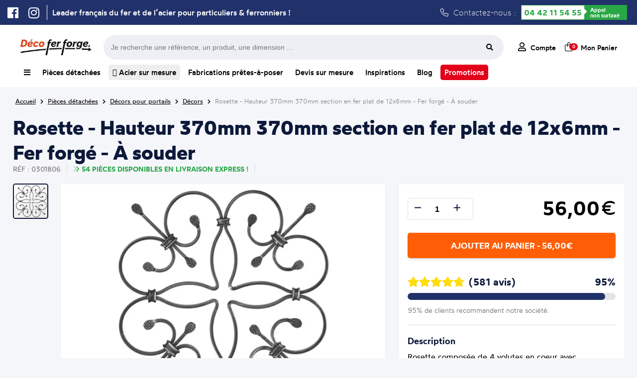

--- FILE ---
content_type: text/html; charset=UTF-8
request_url: https://www.decoferforge.com/produit/decors-pour-portails/0301806--rosette-370x370mm-en-plat-de-12x6mm
body_size: 24789
content:
<!DOCTYPE html>
<html lang="fr">
    <head>
    			<meta http-equiv="Content-Type" content="text/html; charset=UTF-8">
				<title>Rosette - Hauteur 370mm 370mm section en fer plat de 12x6mm - Fer forgé - À souder chez Déco Fer Forgé - Déco Fer Forgé</title>
				<meta name="description" content="Rosette - Hauteur 370mm 370mm section en fer plat de 12x6mm - Fer forgé - À souder en fer forgé de qualité exceptionnel et au meilleur prix"/>
		<meta name="viewport" content="width=device-width, initial-scale=1.0">
				<link rel="canonical" href="https://www.decoferforge.com/produit/decors-pour-portails/0301806--rosette-hauteur-370mm-370mm-section-en-fer-plat-de-12x6mm-fer-forg-souder"/>
				<link rel="stylesheet" media="screen" type="text/css" title="style" href="/styles/style.css?maj=26012026" />
				<link rel="stylesheet" media="screen" type="text/css" href="/styles/allFONTAWESOME.min.css">
		<script type="text/javascript" src="https://ajax.googleapis.com/ajax/libs/jquery/1.8/jquery.min.js"></script>
		<script type="text/javascript" src="/js/apercu_image.js"></script>
		<link rel="apple-touch-icon" sizes="180x180" href="/styles/Theme/fav/apple-touch-icon.png">
		<link rel="icon" type="image/png" sizes="32x32" href="/styles/Theme/fav/favicon-32x32.png">
		<link rel="icon" type="image/png" sizes="16x16" href="/styles/Theme/fav/favicon-16x16.png">
		<link rel="manifest" href="/styles/Theme/fav/site.webmanifest">

		<!-- Google Tag Manager -->
		<script>(function(w,d,s,l,i){w[l]=w[l]||[];w[l].push({'gtm.start':
		new Date().getTime(),event:'gtm.js'});var f=d.getElementsByTagName(s)[0],
		j=d.createElement(s),dl=l!='dataLayer'?'&l='+l:'';j.async=true;j.src=
		'https://www.googletagmanager.com/gtm.js?id='+i+dl;f.parentNode.insertBefore(j,f);
		})(window,document,'script','dataLayer','GTM-5CRZM8LS');

		window.dataLayer = window.dataLayer || [];
        function gtag(){dataLayer.push(arguments);}</script>
		<!-- End Google Tag Manager -->
		<script type="application/ld+json">
			
{
	"@context": "https://schema.org",
	"@type": "BreadcrumbList",
	"itemListElement": [
	{
		"@type": "ListItem",
		"position": 1,
		"name": "Accueil",
		"item": "https://www.decoferforge.com"
	},
	{
		"@type": "ListItem",
		"position": 2,
		"name": "Pièces détachées",
		"item": "https://www.decoferforge.com/pieces-detachees"
	},
	{
		"@type": "ListItem",
		"position": 3,
		"name": "Décors pour portails",
		"item": "https://www.decoferforge.com/rubrique/decors-pour-portails"
	},
	{
		"@type": "ListItem",
		"position": 4,
		"name": "Décors",
		"item": "https://www.decoferforge.com/rubrique/decors-pour-portails/decors"
	},
	{
		"@type": "ListItem",
		"position": 5,
		"name": "Rosette - Hauteur 370mm 370mm section en fer plat de 12x6mm - Fer forgé - À souder",
		"item": "https://www.decoferforge.com/produit/decors-pour-portails/0301806--rosette-370x370mm-en-plat-de-12x6mm"
	}
]}		</script>
		<script type="application/ld+json">
			
{
	"@context": "https://schema.org/",
	"@type": "Product",
	"name": "Rosette - Hauteur 370mm 370mm section en fer plat de 12x6mm - Fer forgé - À souder",
	"description": "Rosette composée de 4 volutes en coeur  avec extrémités aplaties striées et de 4 tiges aux extrémités similaires détails visibles des deux côtés. Hauteur 370mm et largeur 370mm, section en fer plat lisse de 12x6mm. Cet élément décoratif trouvera sa place dans votre portail ou votre grille de défense, par exemple. Fixation par soudure. Fournie brut, à peindre ou à venir avec un produit adapter pour la protéger de la corrosion.",
	"sku": "0301806",
	"shipping_weight": "2.2",
	"image": ["https://www.decoferforge.com/image/petit/0301806.jpg"],
	"brand": {
		"@type": "Brand",
		"name": "Déco Fer Forgé"
	},
	"offers": {
		"@type": "Offer",
		"price": 56.00,
		"priceCurrency": "EUR",
		"priceValidUntil": "2027-12-31",
	 	"condition": "https://schema.org/NewCondition",
        "url": "https://www.decoferforge.com/produit/decors-pour-portails/0301806--rosette-hauteur-370mm-370mm-section-en-fer-plat-de-12x6mm-fer-forg-souder",
        "shippingDetails": {
            "@type": "OfferShippingDetails",
            "shippingDestination": {
                "@type": "DefinedRegion",
                "addressCountry": "FR"
            },
            "weight": {
                "@type": "QuantitativeValue",
                "value": 2.2,
                "unitCode": "KGM"
            }
        }
	}
}		</script>
			</head>
    <body>
    	<!-- Google Tag Manager (noscript) -->
<noscript><iframe src="https://www.googletagmanager.com/ns.html?id=GTM-5CRZM8LS"
height="0" width="0" style="display:none;visibility:hidden"></iframe></noscript>
<!-- End Google Tag Manager (noscript) -->
		<div class="header-ultime">
	<div class="header-ultime-centre">
		<ul class="social">
			<li><a href="https://www.facebook.com/decofer.forge" target=”_blank”><i class="fa-brands fa-facebook"></i></a></li>
			<li><a href="https://www.instagram.com/decoferforgemiramas/" target=”_blank”><i class="fa-brands fa-instagram"></i></a></li>
		</ul>
		<span class='slogan'>Leader français du fer et de l’acier pour particuliers & ferronniers !</span>		<div class="contactez">
			<i class="fa-light fa-phone"></i> Contactez-nous :
			<div class="green-number">
                <div class="bg-white"><a class="tel" href="tel:+33442115455">04 42 11 54 55</a></div>
                <div class="bg-green"><span>Appel<br/> non surtaxé</span></div>
            </div>
		</div>
	</div>
</div>
				<div class="popupMenuComplet">
					<div class="listRubrique">
						<ul>
							<li><a href="/"><span><i class="fa-regular fa-house"></i> Accueil</span><i class="fa-regular fa-chevron-right"></i></a>
							<li><a id="menuComplet_lienPiecesDetachees" href="/pieces-detachees"><span><i class="fa-regular fa-basket-shopping-simple"></i> Pièces détachées</span><i class="fa-regular fa-chevron-right"></i></a>
							<li><a id="menuComplet_lienFabrication" href="/fabrications-pretes-a-poser"><span><i class="fa-regular fa-pen-ruler"></i> Fabrication prêtes à poser</span><i class="fa-regular fa-chevron-right"></i></a>
							<li><a href="/devis"><span><i class="fa-regular fa-file-lines"></i> Devis sur mesure</span><i class="fa-regular fa-chevron-right"></i></a>
							<li><a id="menuComplet_lienInspiration" href="/inspirations"><span><i class="fa-regular fa-camera"></i> Inspirations</span><i class="fa-regular fa-chevron-right"></i></a>
							<li><a href="/blog"><span><i class="fa-regular fa-newspaper"></i> Blog</span><i class="fa-regular fa-chevron-right"></i></a>
							<li><a id="menuComplet_lienTopProduits" href="/aide/meilleurs-produits"><span><i class="fa-regular fa-medal"></i> Top Produits</span><i class="fa-regular fa-chevron-right"></i></a>
						</ul>
					</div>
					<div id="FamillePiecesDetachees" class="listFamille">
						<ul>
							<li><a href='/rubrique/accessoires-de-portail/' class='lien_parent'><span>Accessoires de portails</span></a> <li><a href='/rubrique/accessoires-de-portail/bequille' class='lien_enfant'><span>Béquilles et verrous</span></a> <li><a href='/rubrique/accessoires-de-portail/gonds' class='lien_enfant'><span>Gonds et Pivots</span></a> <li><a href='/rubrique/accessoires-de-portail/boutons' class='lien_enfant'><span>Boutons et Poignées</span></a> <li><a href='/rubrique/accessoires-de-portail/olives' class='lien_enfant'><span>Olives de Guidage</span></a> <li><a href='/rubrique/accessoires-de-portail/rails' class='lien_enfant'><span>Rails pour portails coulissants</span></a> <li><a href='/rubrique/accessoires-de-portail/roues' class='lien_enfant'><span>Roues pour portails coulissants</span></a> <li><a href='/rubrique/accessoires-de-portail/serrures' class='lien_enfant'><span>Serrures</span></a> <li><a href='/rubrique/accessoires-de-portail/sabots' class='lien_enfant'><span>Sabots</span></a> <li><a href='/rubrique/accessoires-de-portail/equerres-de-renfort' class='lien_enfant'><span>Equerres de renfort</span></a><li><a href='/rubrique/accessoires-de-portail/crapaudines-pour-portails' class='lien_enfant'><span>Crapaudines pour portails</span></a> <li><a href='/rubrique/acier-sur-mesure/' class='lien_parent'><span>Acier sur mesure</span></a> <li><a href='/rubrique/acier-sur-mesure/tubes_carres' class='lien_enfant'><span>Tubes carrés</span></a> <li><a href='/rubrique/acier-sur-mesure/tubes_ronds' class='lien_enfant'><span>Tubes ronds</span></a> <li><a href='/rubrique/acier-sur-mesure/fers_ronds_pleins' class='lien_enfant'><span>Fers ronds pleins</span></a> <li><a href='/rubrique/acier-sur-mesure/fers_carres_pleins' class='lien_enfant'><span>Fers carrés pleins</span></a> <li><a href='/rubrique/acier-sur-mesure/fers_plats' class='lien_enfant'><span>Fers plats</span></a> <li><a href='/rubrique/acier-sur-mesure/cornieres' class='lien_enfant'><span>Cornières</span></a> <li><a href='/rubrique/acier-sur-mesure/fer_t' class='lien_enfant'><span>Fer T</span></a> <li><a href='/rubrique/acier-sur-mesure/tubes_rectangles' class='lien_enfant'><span>Tubes rectangles</span></a><li><a href='/rubrique/acier-sur-mesure/fer_u_froid' class='lien_enfant'><span>U plié à froid </span></a> <li><a href='/rubrique/bagues-decoratives/' class='lien_parent'><span>Bagues décoratives</span></a> <li><a href='/rubrique/bagues-decoratives/manchons' class='lien_enfant'><span>Manchons</span></a> <li><a href='/rubrique/bagues-decoratives/equerres-pour-rampes' class='lien_enfant'><span>Équerres pour rampes</span></a> <li><a href='/rubrique/barreaux/' class='lien_parent'><span>Barreaux</span></a> <li><a href='/rubrique/barres-a-trous/' class='lien_parent'><span>Barres à trous</span></a> <li><a href='/rubrique/barres-a-trous/fer-plat-a-trous' class='lien_enfant'><span>Fer Plat à trous</span></a> <li><a href='/rubrique/barres-a-trous/barre-ronde-a-trous' class='lien_enfant'><span>Barre ronde à trous</span></a> <li><a href='/rubrique/barres-a-trous/barre-carre-a-trous' class='lien_enfant'><span>Barre carré à trous</span></a> <li><a href='/rubrique/barres-a-trous/barres-rectangulaire-à-trous' class='lien_enfant'><span>Barres rectangulaire à trous</span></a><li><a href='/rubrique/boules-acier/' class='lien_parent'><span>Boules acier</span></a> <li><a href='/rubrique/colonnes/' class='lien_parent'><span>Colonnes Fonte et Aluminium</span></a> <li><a href='/rubrique/decors-aluminium/' class='lien_parent'><span>Décors en Alu</span></a> <li><a href='/rubrique/decors-aluminium/palmettes-en-aluminium' class='lien_enfant'><span>Palmettes en aluminium</span></a> <li><a href='/rubrique/decors-aluminium/rosaces-en-aluminium' class='lien_enfant'><span>Rosaces en aluminium</span></a> <li><a href='/rubrique/decors-aluminium/moulures-en-aluminium' class='lien_enfant'><span>Moulures en aluminium</span></a> <li><a href='/rubrique/decors-aluminium/pointes-de-lance-en-aluminium' class='lien_enfant'><span>Pointes de lance en aluminium</span></a> <li><a href='/rubrique/decors-aluminium/volutes-en-aluminium' class='lien_enfant'><span>Volutes en aluminium</span></a> <li><a href='/rubrique/decors-aluminium/cercles-en-aluminium' class='lien_enfant'><span>Cercles en aluminium</span></a> <li><a href='/rubrique/decors-aluminium/barreaux-en-aluminium' class='lien_enfant'><span>Barreaux en aluminium</span></a><li><a href='/rubrique/decors-aluminium/pommeaux-en-aluminium' class='lien_enfant'><span>Pommeaux en aluminium</span></a> <li><a href='/rubrique/decors-aluminium/garnitures-en-aluminium' class='lien_enfant'><span>Garnitures en aluminium</span></a> <li><a href='/rubrique/decors-pour-portails/' class='lien_parent'><span>Décors pour portails</span></a> <li><a href='/rubrique/decors-pour-portails/palemettes' class='lien_enfant'><span>Palmettes</span></a> <li><a href='/rubrique/decors-pour-portails/rosaces' class='lien_enfant'><span>Rosaces</span></a> <li><a href='/rubrique/decors-pour-portails/decors' class='lien_enfant'><span>Décors</span></a> <li><a href='/rubrique/decors-pour-portails/dessus-de-portails' class='lien_enfant'><span>Dessus de portails</span></a> <li><a href='/rubrique/decors-pour-portails/moulures-pour-portails' class='lien_enfant'><span>Moulures pour portails</span></a> <li><a href='/rubrique/enseignes-et-potences/' class='lien_parent'><span>Enseignes et potences</span></a> <li><a href='/rubrique/enseignes-et-potences/portes-enseignes' class='lien_enfant'><span>Portes Enseignes</span></a><li><a href='/rubrique/enseignes-et-potences/potences-fer-forge' class='lien_enfant'><span>Potences Fer Forgé</span></a> <li><a href='/rubrique/fournitures_et_outillages/' class='lien_parent'><span>Fournitures et outillages</span></a> <li><a href='/rubrique/fournitures_et_outillages/disques' class='lien_enfant'><span>Disques</span></a> <li><a href='/rubrique/inox/' class='lien_parent'><span>Inox</span></a> <li><a href='/rubrique/inox/longueurs-main-courantes-inox' class='lien_enfant'><span>Longueurs et main-courante</span></a> <li><a href='/rubrique/inox/cables-inox' class='lien_enfant'><span>Câbles</span></a> <li><a href='/rubrique/inox/poteaux-inox' class='lien_enfant'><span>Poteaux</span></a> <li><a href='/rubrique/inox/accessoires-poteaux-inox' class='lien_enfant'><span>Accessoires pour poteaux</span></a> <li><a href='/rubrique/inox/pinces-caoutchouc-inox' class='lien_enfant'><span>Pinces et caoutchoucs</span></a> <li><a href='/rubrique/inox/pieces-montage-inox' class='lien_enfant'><span>Pièces de montage</span></a><li><a href='/rubrique/inox/outillages-inox' class='lien_enfant'><span>Outillages</span></a> <li><a href='/rubrique/laiton/' class='lien_parent'><span>Laiton</span></a> <li><a href='/rubrique/laiton/boules-laiton' class='lien_enfant'><span>Boules laiton</span></a> <li><a href='/rubrique/laiton/pommeaux-laiton' class='lien_enfant'><span>Pommeaux laiton</span></a> <li><a href='/rubrique/laiton/garnitures-laiton' class='lien_enfant'><span>Garnitures laiton</span></a> <li><a href='/rubrique/laiton/rosaces-laiton' class='lien_enfant'><span>Rosaces laiton</span></a> <li><a href='/rubrique/laiton/palmettes-laiton' class='lien_enfant'><span>Palmettes laiton</span></a> <li><a href='/rubrique/mains-courantes-et-crosses/' class='lien_parent'><span>Mains courantes et crosses</span></a> <li><a href='/rubrique/mains-courantes-et-crosses/mains-courantes' class='lien_enfant'><span>Mains courantes</span></a> <li><a href='/rubrique/mains-courantes-et-crosses/support-de-mains-courantes' class='lien_enfant'><span>Supports de mains courantes</span></a><li><a href='/rubrique/mains-courantes-et-crosses/crosses-de-mains-courantes' class='lien_enfant'><span>Crosses de Mains courantes</span></a> <li><a href='/rubrique/mains-courantes-et-crosses/angles-main-courantes' class='lien_enfant'><span>Angles de main courantes</span></a> <li><a href='/rubrique/mains-courantes-et-crosses/solution-mains-et-crosses' class='lien_enfant'><span>Solutions mains courantes et crosses</span></a> <li><a href='/rubrique/panneaux/' class='lien_parent'><span>Panneaux</span></a> <li><a href='/rubrique/panneaux/panneaux_modernes' class='lien_enfant'><span>Panneaux modernes</span></a> <li><a href='/rubrique/panneaux/panneaux_traditionnels' class='lien_enfant'><span>Panneaux traditionnels</span></a> <li><a href='/rubrique/platines-et-caches-scellement/' class='lien_parent'><span>Platines et caches scellement</span></a> <li><a href='/rubrique/platines-et-caches-scellement/platines-inox' class='lien_enfant'><span>Platines en inox</span></a> <li><a href='/rubrique/platines-et-caches-scellement/caches-scellement' class='lien_enfant'><span>Caches scellement</span></a> <li><a href='/rubrique/platines-et-caches-scellement/platines' class='lien_enfant'><span>Platines </span></a><li><a href='/rubrique/poteaux-de-departs/' class='lien_parent'><span>Poteaux de départs</span></a> <li><a href='/rubrique/poteaux-de-departs/poteaux-fer-forge' class='lien_enfant'><span>Poteaux en Fer forgé</span></a> <li><a href='/rubrique/poteaux-de-departs/poteeaux-fonte' class='lien_enfant'><span>Poteaux en Fonte</span></a> <li><a href='/rubrique/quincaillerie-pour-portes/' class='lien_parent'><span>Quincaillerie pour portes</span></a> <li><a href='/rubrique/quincaillerie-pour-portes/charnieres' class='lien_enfant'><span>Charnières</span></a> <li><a href='/rubrique/quincaillerie-pour-portes/pentures' class='lien_enfant'><span>Pentures</span></a> <li><a href='/rubrique/quincaillerie-pour-portes/verrous' class='lien_enfant'><span>Verrous</span></a> <li><a href='/rubrique/quincaillerie-pour-portes/heurtoirs' class='lien_enfant'><span>Heurtoirs</span></a> <li><a href='/rubrique/quincaillerie-pour-portes/poignees' class='lien_enfant'><span>Poignées</span></a> <li><a href='/rubrique/raccords-et-bouchons-pour-tubes/' class='lien_parent'><span>Raccords et bouchons pour tubes</span></a><li><a href='/rubrique/raccords-et-bouchons-pour-tubes/bouchons' class='lien_enfant'><span>Bouchons pour tubes</span></a> <li><a href='/rubrique/tringles-a-rideaux/' class='lien_parent'><span>Tringles à rideaux</span></a> <li><a href='/rubrique/tringles-a-rideaux/barres-de-tringles-à-rideaux' class='lien_enfant'><span>Barres de tringles à rideaux</span></a> <li><a href='/rubrique/tringles-a-rideaux/embouts-pour-tringles-a-rideaux' class='lien_enfant'><span>Embouts pour tringles à rideaux</span></a> <li><a href='/rubrique/tringles-a-rideaux/supports-de-tringles-à-rideaux' class='lien_enfant'><span>Supports de tringles à rideaux</span></a> <li><a href='/rubrique/tringles-a-rideaux/anneaux-pour-rideaux' class='lien_enfant'><span>Anneaux pour rideaux</span></a> <li><a href='/rubrique/volutes/' class='lien_parent'><span>Volutes</span></a> <li><a href='/rubrique/volutes/volutes-petites' class='lien_enfant'><span>Petites volutes (<15cm)</span></a> <li><a href='/rubrique/volutes/volutes-moyennes' class='lien_enfant'><span>Volutes moyennes (Entre 15 et 40cm)</span></a> <li><a href='/rubrique/volutes/volutes-grandes' class='lien_enfant'><span>Grandes volutes (>40cm)</span></a><li><a href='/rubrique/volutes/colliers-de-volutes' class='lien_enfant'><span>Colliers de volutes</span></a>						</ul>
					</div>
					<div id="FamilleFabrication" class="listFamille">
						<ul>
							<li><a href="/rubrique/garde-corps-pret-a-poser"><span>Appuis de fenêtre d'époque</span></a>
							<li><a href="/rubrique/appuis-de-fenetre-prets-a-poser"><span>Appuis de fenêtre prêts-à-poser</span></a>
							<li><a href="/rubrique/garde-corps-sans-soudure"><span>Garde-corps en kit à visser</span></a>
							<li><a href="/rubrique/pergola_sans_soudure"><span>Pergolas en kit à visser</span></a>
							<li><a href="/rubrique/grille-de-defense"><span>Grilles de défense</span></a>
							<li><a href="/rubrique/portails-standards"><span>Portails standards</span></a>
							<li><a href="/portillons-standards"><span>Portillons standards</span></a>
							<li><a href="/rubrique/grillage-cloture"><span>Grillages pour clôture</span></a>
							<li><a href="/rubrique/cloture-en-kit"><span>Clôtures en kit</span></a>
							<li><a href="/rubrique/colonnes"><span>Colonnes Fonte et Aluminium</span></a>
						</ul>
					</div>
					<div id="FamilleInspiration" class="listFamille">
						<ul>
							<li><a href="/inspirations/appui"><span>Photo d'Appuis de fenêtre</span></a>
							<li><a href="/inspirations/grilles"><span>Photo de Grille de protection</span></a>
							<li><a href="/inspirations/pergolas"><span>Photo de Pergola</span></a>
							<li><a href="/inspirations/portails"><span>Photo de Portails</span></a>
							<li><a href="/inspirations/rampes-et-garde-corps"><span>Photo de Rampes et de Garde-corps</span></a>
							<li><a href="/inspirations/porteensei"><span>Photo de Porte-enseignes</span></a>
							<li><a href="/inspirations/divers"><span>Photo de Décorations diverses</span></a>
						</ul>
					</div>
					<div id="FamilleTopProduits" class="listFamille">
						<ul>
							<li><a href="/rubrique/acier-sur-mesure/cornieres"><span>Cornière acier</span></a>
							</li><li><a href="/rubrique/acier-sur-mesure/tubes_ronds"><span>Tube acier rond</span></a>
							</li><li><a href="/rubrique/inox/longueurs-main-courantes-inox"><span>Tube inox</span></a>
							</li><li><a href="/rubrique/pergola_sans_soudure"><span>Pergola fer forgé</span></a>
							</li><li><a href="/rubrique/acier-sur-mesure/fers_plats"><span>Fer plat acier</span></a>
							</li><li><a href="/rubrique/grille-de-defense"><span>Grille de défense fenêtre</span></a>
							</li><li><a href="/rubrique/acier-sur-mesure"><span>Profilé acier</span></a>
							</li><li><a href="/rubrique/fer-en-barre"><span>Barre de fer</span></a>
							</li><li><a href="/rubrique/acier-sur-mesure/tubes_carres"><span>Tube carré</span></a>
							</li><li><a href="/rubrique/acier-sur-mesure/tubes_rectangles"><span>Tube rectangulaire acier</span></a>
							</li><li><a href="/produit/acier-sur-mesure/BSM_TUBE_CARRE_40x40x2--tube-carr-en-acier-40x40mm-et-2mm-d-paisseur"><span>Tube acier 40x40</span></a>
							</li><li><a href="/rubrique/cloture-en-kit"><span>Clôture fer forgé</span></a>
							</li><li><a href="/rubrique/acier-sur-mesure/fers_carres_pleins"><span>Barre métallique</span></a>
							</li><li><a href="/appuis-de-fenetre-prets-a-poser"><span>Barre d'appui fenêtre</span></a>
							</li><li><a href="/rubrique/garde-corps-pret-a-poser"><span>Garde-corps fenêtre fer forgé</span></a>
						</li></ul>
					</div>
				</div>
				<header>
	<div class="header_ligne1">
		<a class="logo_accueil_ligne_1" title="Vente en ligne de produits en fer forgé" href="/">
			<picture>
				<source srcset="https://www.decoferforge.com/styles/Theme/Logo/Logo-Petit-Blanc.webp" type="image/webp"> 
				<source srcset="https://www.decoferforge.com/styles/Theme/Logo/Logo-Petit-Blanc.jpg" type="image/jpeg">
				<img alt="Logo Déco Fer Forgé" src="https://www.decoferforge.com/styles/Theme/Logo/Logo-Petit-Blanc.jpg"/>
			</picture>
		</a>
		<div class="barre-recherche_ligne_1">
			<form id="formulaire-recherche" method="get" action="/controleurs/traitement.recherche.php">
				<input type="hidden" name="page" value="recherche">
				<input type="text" name="terme" placeholder="Je recherche une référence, un produit, une dimension ...">
				<button type="submit" class="btn fa-input">
			        <i class="fas fa-search"></i>
			    </button>
			</form>
		</div>
		<div class="header-action_ligne_1">
			<ul>
				<li><a href="/connexion"><i class="fa-regular fa-user"></i> <span>Compte</span></a></li>
				<li class="panier-wrapper">
					<a href="/panier" id="boutton-panier"><i class="fa-light fa-bag-shopping"></i><span class="compteur_panier">0</span> <span style="margin-left:7px;">Mon Panier</span></a>
					<div class="mon-panier">
								<span class="titre_panier">Mon panier</span>
				<div class="total_panier">
			<span class="nombre_total_article_panier">Nombre d'article : </span>
			<span class="prix_total_panier">0€</span>
			<a href="/panier" class="button_visualiser_panier">Visualiser mon panier</a>
		</div>
							</div>
				</li>
			</ul>
		</div>
	</div>
	<div class="header-centre">
		<div class="header-categorie">
			<nav class="navigation">
				<div class="nav-centre">
					<ul>
						<li id="menu_complet"><a id="menuComplet" title="Toutes nos rubriques" href="/"><i class="fa-solid fa-bars"></i></a></li><!--
						--><li id="menu_pieces_detachees"><a id="menuPiecesDetachees" title="Notre catalogue de produits en fer forgé" href="/pieces-detachees">Pièces détachées</a></li><!--
						--><li><a title="Vaste gamme de profilés acier" href="/rubrique/acier-sur-mesure" class="acier-surbrillance"> <i class="fa-regular fa-ruler-triangle"></i> Acier sur mesure</a></li><!--
						--><li id="menu_fabrications"><a id="menuFabrications" title="Nos gammes de produits prêts à installer et à vos mesures" href="/fabrications-pretes-a-poser" >Fabrications prêtes-à-poser</a></li><!--
						--><li id="menu_devis"><a id="menuDevis" title="Demandez nous un devis pour vos travaux en fer forgé" href="/devis" >Devis sur mesure</a></li><!--
						--><li id="menu_inspirations"><a id="menuInspirations" title="Des idées de réalisation en fer forgé" href="/inspirations">Inspirations</a></li><!--
						--><li><a title="Liste des articles proposés par Déco Fer Forgé" href="/blog">Blog</a></li><!--
						--><li><a title="Toute nos promotions" href="/rubrique/promotions" class="promo-surbrillance">Promotions</a></li>

					</ul>
				</div>
			</nav>
		</div>
		<div class="header-mobile">
			<ul>
				<li class="menu_cross"><a class="cross"><i class="fas fa-times"></i><span>Cacher</span></a></li>
				<li class="menu_hamburger"><a class="hamburger"><i class="fas fa-bars"></i><span>Menu</span></a></li>
				<li><a href="/connexion"><i class="far fa-user"></i><span>Compte</span></a></li>
				<li><a href="/panier"><i class="fa-regular fa-cart-shopping"></i><span>Panier</span></a></li>
			</ul>
		</div>
	</div>
</header>
<div id="popupMenuMobile">
	<ul>
		<li><a href="/pieces-detachees"><i class="fa-solid fa-arrow-turn-down-right"></i> Achetez nos pièces détachées</span></a></li>
		<li><a href="/fabrications-pretes-a-poser"><i class="fa-solid fa-arrow-turn-down-right"></i> Fabrications prêtes-à-poser</span></a></li>
		<li><a href="/devis"><i class="fa-solid fa-arrow-turn-down-right"></i> Devis pour une Fabrication sur mesure</span></a></li>
		<li><a href="/inspirations"><i class="fa-solid fa-arrow-turn-down-right"></i> Trouvez l'inspiration</span></a></li>
	</ul>
</div>
<div class="barre-recherche">
	<form id="formulaire-recherche" method="get" action="/controleurs/traitement.recherche.php">
		<button type="submit" class="btn fa-input">
	        <i class="fas fa-search"></i>
	    </button>
		<input type="hidden" name="page" value="recherche"><input type="text" name="terme" placeholder="Je recherche une référence, un produit, une dimension ...">
	</form>
</div>
<script type="text/javascript">
	//Affichage click Menu Mobile
	$('#popupMenuMobile').hide();
	$( ".cross" ).hide();
	$( ".menu_cross" ).hide();
	$( ".hamburger" ).click(function() {
		$( "#popupMenuMobile" ).slideToggle( "slow", function() {
			$( ".hamburger" ).css("display","none");
			$( ".menu_hamburger" ).css("display","none");
			$( ".cross" ).show();
			$( ".menu_cross" ).show();
		});
	});

	$( ".cross" ).click(function() {
		$( "#popupMenuMobile" ).slideToggle( "slow", function() {
			$( ".cross" ).css("display","none");
			$( ".menu_cross" ).css("display","none");
			$( ".hamburger" ).show();
			$( ".menu_hamburger" ).show();
		});
	});


	//Affichage hover Mon Panier
	$("#boutton-panier").hover(function(){
	    $('.mon-panier').show();
	},function(){
	    $('.mon-panier').hide();
	});
	$(".mon-panier").hover(function(){
	    $('.mon-panier').show();
	},function(){
	    $('.mon-panier').hide();
	});

	//Affichage hover Complet
	$("#menuComplet").click(function(e) {
	    e.preventDefault(); // Empêche le comportement par défaut du lien
	    $('.popupMenuComplet').toggleClass("flex-active");
	});
	$(".popupMenuComplet").hover(function(){
	    $('.popupMenuComplet').show();
	},function(){
	    $('.popupMenuComplet').removeClass("flex-active");
	});

	//Affichage hover Barre Recherche
	$('.contenu').click(function() {
	   $('.barre-recherche').hide(); 
	});

	$('#boutton-recherche').click(function(event){
	     $('.barre-recherche').toggle();
	});

	//NOUVEAU MENU COMPLET
	$('#FamillePiecesDetachees').hide();
	$('#FamilleInspiration').hide();
	$('#FamilleFabrication').hide();
	$('#FamilleTopProduits').hide();

	$("#menuComplet_lienPiecesDetachees").hover(function(){
	    $('#FamillePiecesDetachees').show();
	},function(){
	    $('#FamillePiecesDetachees').hide();
	});
	$("#FamillePiecesDetachees").hover(function(){
	    $('#FamillePiecesDetachees').show();
	},function(){
	    $('#FamillePiecesDetachees').hide();
	});


	$("#menuComplet_lienFabrication").hover(function(){
	    $('#FamilleFabrication').show();
	},function(){
	    $('#FamilleFabrication').hide();
	});
	$("#FamilleFabrication").hover(function(){
	    $('#FamilleFabrication').show();
	},function(){
	    $('#FamilleFabrication').hide();
	});

	$("#menuComplet_lienInspiration").hover(function(){
	    $('#FamilleInspiration').show();
	},function(){
	    $('#FamilleInspiration').hide();
	});
	$("#FamilleInspiration").hover(function(){
	    $('#FamilleInspiration').show();
	},function(){
	    $('#FamilleInspiration').hide();
	});

	$("#menuComplet_lienTopProduits").hover(function(){
	    $('#FamilleTopProduits').show();
	},function(){
	    $('#FamilleTopProduits').hide();
	});
	$("#FamilleTopProduits").hover(function(){
	    $('#FamilleTopProduits').show();
	},function(){
	    $('#FamilleTopProduits').hide();
	});
</script>
<div class="clear"></div>
<div class="container_12 wrapper-12"><div class="second-content">
	<span class="ariane"><a title="Page d'accueil de Déco Fer Forgé" href="/"><span>Accueil</span></a> <i class="fas fa-chevron-right"></i> <a href="/pieces-detachees"><span class="arianeBleue">Pièces détachées</span></a> <i class="fas fa-chevron-right"></i> <a href="/rubrique/decors-pour-portails"><span>Décors pour portails</span></a> <i class="fas fa-chevron-right"></i> <a href="/rubrique/decors-pour-portails/decors"><span>Décors</span></a> <i class="fas fa-chevron-right"></i> <a href="#"><span>Rosette - Hauteur 370mm 370mm section en fer plat de 12x6mm - Fer forgé - À souder</span></a></span>	<div class="clear"></div>
			<div class="layout_fiche_produit">
			<div class="entete_produit">
				<h1>Rosette - Hauteur 370mm 370mm section en fer plat de 12x6mm - Fer forgé - À souder</h1>
				<div class="ligne_arguement_fiche_produit">
					<div class="reference" style="text-transform: uppercase;">Réf : 0301806</div>
					<span class='delai_de_livraison express' style='text-transform:uppercase;'><i class='fa-duotone fa-angles-right'></i>54 pièces disponibles en livraison Express !</span>									</div>
			</div>
			
			<div class="bloc_image">
			    <div class="aside_thumbnails">
			        			            <div class="thumbnails lien_image_1">
			                <picture>
			                    <source srcset="https://www.decoferforge.com/image/webp/petit/0301806.webp" type="image/webp">
			                    <source srcset="https://www.decoferforge.com/image/petit/0301806.jpg" type="image/jpeg">
			                    <img src="https://www.decoferforge.com/image/petit/0301806.jpg" alt="Rosette composée de 4 volutes en coeur  avec extrémités aplaties striées et de 4 tiges aux extrémités similaires détails visibles des deux côtés. Hauteur 370mm et largeur 370mm, section en fer plat lisse de 12x6mm. Cet élément décoratif trouvera sa place dans votre portail ou votre grille de défense, par exemple. Fixation par soudure. Fournie brut, à peindre ou à venir avec un produit adapter pour la protéger de la corrosion."/>
			                </picture>
			            </div>
			        			    </div>

			    <div class="main_image">
			        			            <picture class="image_fit image_1">
			                <source srcset="https://www.decoferforge.com/image/webp/normal/0301806.webp" type="image/webp">
			                <source srcset="https://www.decoferforge.com/image/normal/0301806.jpg" type="image/jpeg">
			                <img src="https://www.decoferforge.com/image/normal/0301806.jpg" alt="Rosette composée de 4 volutes en coeur  avec extrémités aplaties striées et de 4 tiges aux extrémités similaires détails visibles des deux côtés. Hauteur 370mm et largeur 370mm, section en fer plat lisse de 12x6mm. Cet élément décoratif trouvera sa place dans votre portail ou votre grille de défense, par exemple. Fixation par soudure. Fournie brut, à peindre ou à venir avec un produit adapter pour la protéger de la corrosion."/>
			            </picture>
			        			    </div>
			</div>
						<div class="achat_produit">
								<div class="bloc_achat bloc_prix">
					<form id="ajout-panier" action="/controleurs/traitement.ajout-panier.php" method="get">
						<input type="hidden" name="ref" value="0301806"/>
												<div class="ligne_prix">
							<div class="formquantite">
								<button tabindex="-1" class="button-pre" id="button-pre" data-testid="product-quantity-decrement-cta" type="button">
									<span class="icon_7b37c761">
										<svg aria-hidden="true" focusable="false" height="1em" role="presentation" width="1em" viewBox="0 0 24 24" class="svg_ca75051d">
											<path d="M6.167 11h11.666c.642 0 1.167.45 1.167 1s-.525 1-1.167 1H6.167C5.525 13 5 12.55 5 12s.525-1 1.167-1z" fill="currentColor"></path>
										</svg>
									</span>
								</button>
								<div class="champs">
									<input data-testid="product-quantity" id="product-quantity" name="quantite" type="number" value="1" step="1">
								</div>
								<button tabindex="-1" class="button-next" id="button-next" data-testid="product-quantity-increment-cta" type="button">
									<span class="icon_7b37c761">
										<svg aria-hidden="true" focusable="false" height="1em" role="presentation" width="1em" viewBox="0 0 24 24" class="svg_ca75051d">
											<path d="M18 13h-5v5c0 .55-.45 1-1 1s-1-.45-1-1v-5H6c-.55 0-1-.45-1-1s.45-1 1-1h5V6c0-.55.45-1 1-1s1 .45 1 1v5h5c.55 0 1 .45 1 1s-.45 1-1 1z" fill="currentColor"></path>
										</svg>
									</span>
								</button>
							</div>
							<div class="bloc_prix">
								<span id="prix-total" itemprop="price" class="prix" data-prix-unitaire="56.00">56,00<span class="signe_euro">€</span></span>							</div>
						</div>
						<div class="formajoutpanier">
														<button type="submit"
							        class="btnajoutpanier"
							        id="btn-ajout-panier"
							        data-label-base="Ajouter au panier">
							    Ajouter au panier
							</button>
													</div>
					</form>
					
										<div class="bloc_argument_fiche_produit argument_avis" style="margin-top: 0;">
						<div class="ligne_flex_double">
							<div class="etoiles_produit">
	    						<div class="stars-outer">
	        						<div class="stars-inner" style="width: 95%;"></div>
	    						</div>
	    						<span class="rating-number">(581 avis)</span>
							</div>
							<span class="pourcentage">95%</span>
						</div>
						<div class="progress_bar_avis_client">
							<div class="progress__bar" style="width: 95%;"></div>
						</div>
						<span class="texte_gris">95% de clients recommandent notre société.</span>
					</div>
					
										<div class="bloc_argument_fiche_produit argument_description">
						<div class="ligne_flex_double">
							<h4>Description</h4>
						</div>
												<span class="premiere_ligne">Rosette composée de 4 volutes en coeur  avec extrémités aplaties striées et de 4 tiges aux extrémités similaires détails visibles des deux côtés.</span>
												<a href="#ancre_description"><i class="fa-solid fa-angle-right"></i>Voir plus de détails</a>
					</div>

					<div class="bloc_argument_fiche_produit argument_avis" style="margin-top: 0;">
						<div class="ligne_flex_double">
														<h4>Chez vous le 09/02</h4>
						</div>

						<span class="texte_gris">Si vous commandez avant 16h (Délai indicatif soumis aux aléas du transport et aux stocks)</span>
					</div>

					
					
					
					<div class="bloc_argument_fiche_produit argument_avis" style="border:none;">
						<div class="ligne_flex_double">
							<h4>Autres avantages</h4>
						</div>
						<div class="wrap-argument">
									<span class="express"><i class="fa-duotone fa-chevrons-right"></i> Livraison Express</span>
				<span class="classique_liste"><i class="fa-solid fa-circle"></i> Livraison à domicile</span>
									<span class="classique_liste"><i class="fa-duotone fa-lock-keyhole"></i> Paiement 100% sécurisé</span>
							<span class="classique_liste"><i class="fa-duotone fa-cart-shopping-fast"></i> Commande rapide sans création de compte</span>
						</div>
					</div>
									</div>
							</div>
		</div>

				
		


		<div class="layout_fiche_produit" id='ancre_description'>
			<div class="infos_produit">
				<h2>Informations sur le produit</h2>
				<h3>Quelles informations retenir sur ce produit ?</h3><p><ul><li>Rosette composée de 4 volutes en coeur  avec extrémités aplaties striées et de 4 tiges aux extrémités similaires détails visibles des deux côtés.</li><li>Hauteur 370mm et largeur 370mm, section en fer plat lisse de 12x6mm.</li><li>Cet élément décoratif trouvera sa place dans votre portail ou votre grille de défense, par exemple.</li><li>Fixation par soudure.</li><li>Fournie brut, à peindre ou à venir avec un produit adapter pour la protéger de la corrosion.</li></ul><h3>Quelles sont ses caractéristiques techniques ?</h3><p>Hauteur de 370mm. Largeur de 370mm. La base mesure 12x6mm de section. Finition : Lisse. </p>          <h3>Tableau des caractéristiques techniques</h3>
					<div class="tableau_caracteristique_produit" style="margin-top: 40px;">
						<ul>
							<li><span class="titre-caracteristique">Référence :</span><span class="valeur-caracteristique">0301806</span></li>
							<li><span class='titre-caracteristique'>Hauteur(mm) :</span><span class='valeur-caracteristique'>370</span></li><li><span class='titre-caracteristique'>Largeur(mm) :</span><span class='valeur-caracteristique'>370</span></li><li><span class='titre-caracteristique'>Dimension de la base(mm) :</span><span class='valeur-caracteristique'>12x6</span></li><li><span class='titre-caracteristique'>Finition :</span><span class='valeur-caracteristique'>Lisse</span></li>							<li><span class="titre-caracteristique">Poids(Kg) :</span><span class="valeur-caracteristique">2.2</span></li>
						</ul>
					</div>
																</div>
		</div>

				<div class="layout_fiche_produit" id="suggestion_produit">
			<div class="infos_produit">
				<h2>Vous avez surement besoin de ces produits</h2>
				<div class="ligne_flex">
								<div class="carte_produit_long">
				<a href="/produit/platines-et-caches-scellement/PT100x100E4--platine-de-fixation-en-acier-100x100mm-et-paisseur-4mm-robuste-et-pr-te-l-emploi">
					<div class="section_image">
						<picture>
							<source srcset="https://www.decoferforge.com/image/webp/petit/PT100x100E4.webp" type="image/webp"> 
							<source srcset="https://www.decoferforge.com/image/petit/PT100x100E4.jpg" type="image/jpeg">
							<img src="https://www.decoferforge.com/image/petit/PT100x100E4.jpg" alt="Platine de Fixation en Acier. Dimension de 100mm de hauteur et 100mm, largeur de 100mm et épaisseur 4mm. Etat brut ."/>
						</picture>
					</div>
					<div class="section_texte">
						<div class="haut_section_texte">
							<h2 class="titre_du_produit">
							Platine de Fixation en Acier 100x100mm et épaisseur 4mm - Robuste et Prête à l'Emploi							</h2>
														<div class="wrap-reference">
								<span>#PT100x100E4</span>
							</div>
														<div class="etoiles_produit">
								<div class="stars-outer">
		    						<div class="stars-inner" style="width: 90%;"></div>
								</div>
								<span class="rating-number">2</span>
							</div>
														<div class="wrap-argument">
									<span class="argument_promo"><i class="fa-solid fa-circle fa-fade"></i> En Destockage</span>
				<span class="express"><i class="fa-duotone fa-chevrons-right"></i> Livraison Express</span>
				<span class="classique_liste"><i class="fa-solid fa-circle"></i> Livraison à domicile</span>
									</div>
						</div>
						<div class="bas_section_texte">
							<div class="wrap-achat">
																<span class="ancien_prix">7.17€</span>
								<span class="nouveau_prix">5,76€</span>
															</div>
						</div>
					</div>
				</a>
			</div>
						<div class="carte_produit_long">
				<a href="/produit/traitement-metaux/bronzacier25CL--brunisseur-bronzacier-pour-m-taux-0-25l">
					<div class="section_image">
						<picture>
							<source srcset="https://www.decoferforge.com/image/webp/petit/bronzacier25CL.webp" type="image/webp"> 
							<source srcset="https://www.decoferforge.com/image/petit/bronzacier25CL.jpg" type="image/jpeg">
							<img src="https://www.decoferforge.com/image/petit/bronzacier25CL.jpg" alt="Patine les métaux ferreux, pour un usage en intérieur ou extérieur. À utiliser pur, non distillé. À appliquer au tampon abrasif ou au chiffon. Conditionnement de 0,25 litre. À appliquer sur vos supports propres et secs. Précautions d'emploi à respecter."/>
						</picture>
					</div>
					<div class="section_texte">
						<div class="haut_section_texte">
							<h2 class="titre_du_produit">
							Brunisseur Bronzacier pour métaux 0,25L							</h2>
														<div class="wrap-reference">
								<span>#bronzacier25CL</span>
							</div>
														<div class="etoiles_produit">
								<div class="stars-outer">
		    						<div class="stars-inner" style="width: 100%;"></div>
								</div>
								<span class="rating-number">1</span>
							</div>
														<div class="wrap-argument">
									<span class="argument_promo"><i class="fa-solid fa-circle fa-fade"></i> Promotion Longue Durée</span>
				<span class="express"><i class="fa-duotone fa-chevrons-right"></i> Livraison Express</span>
				<span class="classique_liste"><i class="fa-solid fa-circle"></i> Livraison à domicile</span>
									</div>
						</div>
						<div class="bas_section_texte">
							<div class="wrap-achat">
																<span class="ancien_prix">41.90€</span>
								<span class="nouveau_prix">33,95€</span>
															</div>
						</div>
					</div>
				</a>
			</div>
						<div class="carte_produit_long">
				<a href="/produit/fournitures_et_outillages/ABR127P--disque-lamelle-grains-de-60-et-125mm-pour-meuler-et-poncer">
					<div class="section_image">
						<picture>
							<source srcset="https://www.decoferforge.com/image/webp/petit/ABR127P.webp" type="image/webp"> 
							<source srcset="https://www.decoferforge.com/image/petit/ABR127P.jpg" type="image/jpeg">
							<img src="https://www.decoferforge.com/image/petit/ABR127P.jpg" alt="Disque à lamelle en grains de 60 et avec un diamètre 125mm (compatible avec la plupart des meuleuses standards. Idéal pour nettoyer des surface à la meuleuse."/>
						</picture>
					</div>
					<div class="section_texte">
						<div class="haut_section_texte">
							<h2 class="titre_du_produit">
							Disque à lamelle grains de 60 et Ø125mm - Pour meuler et poncer							</h2>
														<div class="wrap-reference">
								<span>#ABR127P</span>
							</div>
														<div class="wrap-argument">
									<span class="argument_promo"><i class="fa-solid fa-circle fa-fade"></i> En Destockage</span>
				<span class="express"><i class="fa-duotone fa-chevrons-right"></i> Livraison Express</span>
				<span class="classique_liste"><i class="fa-solid fa-circle"></i> Livraison à domicile</span>
									</div>
						</div>
						<div class="bas_section_texte">
							<div class="wrap-achat">
																<span class="ancien_prix">5.42€</span>
								<span class="nouveau_prix">4,91€</span>
															</div>
						</div>
					</div>
				</a>
			</div>
						<div class="carte_produit_long">
				<a href="/produit/fournitures_et_outillages/10BAG_1EW355--lot-de-10-baguettes-souder-lectrode-arc-6013-bleue-2-5x350mm-id-al-pour-bricoleurs">
					<div class="section_image">
						<picture>
							<source srcset="https://www.decoferforge.com/image/webp/petit/10BAG_1EW355.webp" type="image/webp"> 
							<source srcset="https://www.decoferforge.com/image/petit/10BAG_1EW355.jpg" type="image/jpeg">
							<img src="https://www.decoferforge.com/image/petit/10BAG_1EW355.jpg" alt="Optez pour la praticité avec notre lot de 10 baguettes à souder électrode arc 6013 de couleur bleue, dimension 2.5x350mm, parfaitement adapté aux besoins des bricoleurs. Inutile d’acheter de gros paquets onéreux ! Ces électrodes de haute qualité assurent des soudures fiables et durables sur une variété de métaux, y compris l’acier doux. Profitez de performances de soudage optimales grâce à ces électrodes 6013, conçues pour les travaux domestiques et les petites réparations. Idéales pour les applications en toutes positions, ces baguettes offrent un excellent arc stable et une belle finition. Avec un enrobage qui favorise une amorçage et une réamorçage facile, ces baguettes sont parfaites pour les bricoleurs de tous niveaux. Lot de 10 unités pour répondre à vos besoins sans excès, évitant le gaspillage et les dépenses superflues."/>
						</picture>
					</div>
					<div class="section_texte">
						<div class="haut_section_texte">
							<h2 class="titre_du_produit">
							Lot de 10 Baguettes à Souder - Électrode Arc 6013 Bleue, 2.5x350mm - Idéal pour Bricoleurs							</h2>
														<div class="wrap-reference">
								<span>#10BAG_1EW355</span>
							</div>
														<div class="etoiles_produit">
								<div class="stars-outer">
		    						<div class="stars-inner" style="width: 90%;"></div>
								</div>
								<span class="rating-number">2</span>
							</div>
														<div class="wrap-argument">
									<span class="argument_promo"><i class="fa-solid fa-circle fa-fade"></i> En Destockage</span>
				<span class="express"><i class="fa-duotone fa-chevrons-right"></i> Livraison Express</span>
				<span class="classique_liste"><i class="fa-solid fa-circle"></i> Livraison à domicile</span>
									</div>
						</div>
						<div class="bas_section_texte">
							<div class="wrap-achat">
																<span class="ancien_prix">8.67€</span>
								<span class="nouveau_prix">4,17€</span>
															</div>
						</div>
					</div>
				</a>
			</div>
							</div>
			</div>
		</div>
		
						<div class="background_hero_form">
			<h2>Des questions sur ce produit ?</h2>
			<form id="df-contact-devis-form" class="reveal-on-scroll" method="post" action="/controleurs/traitement.verification-formulaire-contact.php" enctype="multipart/form-data" style="margin:60px auto;">
	<!-- Champs cachés de sécurité -->
    <input type="hidden" name="df_csrf_token" value="bd0ff9779126022ca3f426a202c31036b2f61c333cbd95aa9e522b9e30bf6812">
    <input type="hidden" name="df_form_time" value="1769818316">
    <input type="hidden" name="df_return_url" value="/produit/decors-pour-portails/0301806--rosette-370x370mm-en-plat-de-12x6mm">

    <div style="display:none;">
        <label for="df_hp_website">Laissez ce champ vide</label>
        <input type="text" id="df_hp_website" name="df_hp_website" value="">
    </div>

    

    <!-- 1) TYPE DE DEMANDE (PIVOT) -->
    <div class="bloc" style="border-top: none;margin: 0 auto; padding: 0;">
        <h4>Votre demande</h4>

        <div class="ligne_champs">
            <label for="df-type-demande">Quel est l'objet de votre demande ?</label>
            <div class="select">
                <select id="df-type-demande" name="type_demande" required>
				    <option value=""
				        >
				        -- Sélectionnez --
				    </option>
				    <option value="question"
				        >
				        Question générale / SAV
				    </option>
				    <option value="devis_produit"
				        selected>
				        Question sur un produit
				    </option>
				    <option value="devis_fabrication"
				        >
				        Devis pour une fabrication prête à poser
				    </option>
				</select>

                <div class="select_arrow"></div>
            </div>
        </div>
    </div>

    <!-- 2) SOUS-TYPE (POUR FABRICATIONS PRÊTES A POSER) -->
    <div id="df-wrapper-type-fabrication" class="bloc" style="display:none;">
        <h4>Devis gratuit et rapide</h4>

        <div class="ligne_champs">
            <label for="df-type-fabrication">Type de fabrication concerné</label>
            <div class="select">
                <select id="df-type-fabrication" name="type_fabrication">
				    <option value=""
				        selected>
				        -- Sélectionnez --
				    </option>
				    <option value="portail"
				        >
				        Portail
				    </option>
				    <option value="garde_corps"
				        >
				        Garde-corps / rampe
				    </option>
				    <option value="pergola"
				        >
				        Pergola
				    </option>
				    <option value="grille"
				        >
				        Grille / grille de défense
				    </option>
				    <option value="autre"
				        >
				        Autre fabrication
				    </option>
				</select>
                <div class="select_arrow"></div>
            </div>
        </div>
    </div>

    <!-- 3) ADRESSE LIVRAISON -->
    <div class="bloc" id="df-bloc-livraison">
        <h4>Votre hypotétique adresse de livraison</h4>

        <div class="ligne_champs" data-field="civilite_livraison" style="display:none;">
            <label for="df-civilite-livraison">Civilité pour la livraison</label>
            <div class="select">
                <select id="df-civilite-livraison" name="civilite_livraison">
				    <option value=""
				        selected>
				        -- Sélectionnez --
				    </option>
				    <option value="M"
				        >
				        M.
				    </option>
				    <option value="Mme"
				        >
				        Mme
				    </option>
				    <option value="societe"
				        >
				        Société
				    </option>
				</select>
                <div class="select_arrow"></div>
            </div>
        </div>

        <div class="ligne_champs" data-field="nom_livraison" style="display:none;">
            <label for="df-nom-livraison">Nom ou Raison sociale</label>
            <input type="text" id="df-nom-livraison" name="nom_livraison" value="">
        </div>

        <div class="ligne_champs" data-field="prenom_livraison" style="display:none;">
            <label for="df-prenom-livraison">Prénom</label>
            <input autocomplete="given-name" type="text" id="df-prenom-livraison" name="prenom_livraison" value="">
        </div>

        <div class="ligne_champs" data-field="adresse_1_livraison" style="display:none;">
            <label for="df-adresse-1-livraison">Adresse (ligne 1)</label>
            <input autocomplete="address-line1" type="text" id="df-adresse-1-livraison" name="adresse_1_livraison" value="">
        </div>

        <div class="ligne_champs" data-field="adresse_2_livraison" style="display:none;">
            <label for="df-adresse-2-livraison">Complément d’adresse (ligne 2)</label>
            <input type="text" id="df-adresse-2-livraison" name="adresse_2_livraison" value="">
        </div>

        <div class="ligne_champs" data-field="cp_livraison" style="display:none;">
            <label for="df-cp-livraison">Code postal</label>
            <input autocomplete="postal-code" type="text" id="df-cp-livraison" name="cp_livraison" value="">
        </div>

        <div class="ligne_champs" data-field="ville_livraison" style="display:none;">
            <label for="df-ville-livraison">Ville</label>
            <input autocomplete="address-level2" type="text" id="df-ville-livraison" name="ville_livraison" value="">
        </div>

        <div class="ligne_champs" data-field="telephone_livraison" style="display:none;">
            <label for="df-telephone-livraison">Téléphone pour le transporteur</label>
            <input autocomplete="tel" type="text" id="df-telephone-livraison" name="telephone_livraison" value="">
        </div>
    </div>

    <!-- 4) MESSAGE + PIECES JOINTES -->
    <div class="bloc" id="df-bloc-message">
        <h4>Votre message</h4>

        <div class="ligne_champs">
            <label for="df-email">Email</label>
            <input autocomplete="email" type="text" id="df-email" name="email" required
       value="">

        </div>

        <div class="ligne_champs" data-field="ref_produit" style="display:none;">
            <label for="df-ref-produit">Référence du produit</label>
            <input type="text" id="df-ref-produit" name="ref_produit" value="0301806">
        </div>

        <div class="ligne_champs" data-field="message" style="display:none;">
            <label for="df-message">Votre message / demande</label>
            <textarea id="df-message" name="message" rows="4"></textarea>
        </div>

        <div class="ligne_champs" data-field="fichiers" style="display:none;">
            <label for="df-fichiers">Joindre des photos / plans (optionnel)</label>
            <input type="file" id="df-fichiers" name="fichiers[]" multiple>
        </div>

        <button type="submit">Envoyer ma demande</button>
    </div>
</form>

<script>
// =====================
// CONFIG FORMULAIRE
// =====================

// Champs d'adresse de livraison communs aux devis fabrication
var dfLivraisonFields = [
    'civilite_livraison',
    'nom_livraison',
    'prenom_livraison',
    'adresse_1_livraison',
    'adresse_2_livraison',
    'ville_livraison',
    'cp_livraison',
    'telephone_livraison'
];

var dfFormConfig = {
    baseFields: [],

    scenarios: {
        // 1) Question générale / SAV
        question: {
            fields: [
                'message',
                'fichiers'
            ],
            messagePlaceholder: "Expliquez-nous votre question (commande, livraison, disponibilité...)."
        },

        // 2) Devis pour un produit du site
        devis_produit: {
            fields: [
                'ref_produit',
                'message',
                'fichiers'
            ],
            messagePlaceholder: "Précisez votre besoin pour ce produit (dimensions, quantités, contexte d'utilisation...)."
        },

        // 3) Devis pour fabrication prête à poser
        devis_fabrication: {
            usesSubType: true,
            subTypeSelectId: 'df-type-fabrication',
            subScenarios: {
                portail: {
                    fields: [
                        'message',
                        'fichiers'
                    ],
                    useLivraisonFields: true,
                    messagePlaceholder: "Saisissez votre largeur entre piliers, hauteur souhaitée, type d'ouverture (battant/coulissant) et toute information utile."
                },
                garde_corps: {
                    fields: [
                        'message',
                        'fichiers'
                    ],
                    useLivraisonFields: true,
                    messagePlaceholder: "Indiquez la longueur totale, la hauteur souhaitée, le type de pose (au sol/en applique) et la zone à protéger (escalier, terrasse...)."
                },
                pergola: {
                    fields: [
                        'message',
                        'fichiers'
                    ],
                    useLivraisonFields: true,
                    messagePlaceholder: "Précisez les dimensions (longueur, largeur, hauteur), le type de fixation, et si la pergola est adossée ou autoportée."
                },
                grille: {
                    fields: [
                        'message',
                        'fichiers'
                    ],
                    useLivraisonFields: true,
                    messagePlaceholder: "Indiquez la largeur et la hauteur de la grille, le type de support (fenêtre, ouverture, niche...) et le style souhaité."
                },
                autre: {
                    fields: [
                        'message',
                        'fichiers'
                    ],
                    useLivraisonFields: true,
                    messagePlaceholder: "Décrivez votre projet (type de pièce, dimensions approximatives, contraintes particulières...)."
                }
            }
        }
    }
};

// =====================
// LOGIQUE D'AFFICHAGE
// =====================

var dfForm            = document.getElementById('df-contact-devis-form');
if (dfForm) {

    var dfDynamicFields   = dfForm.querySelectorAll('[data-field]');
    var dfTypeDemandeSel  = document.getElementById('df-type-demande');
    var dfTypeFabWrapper  = document.getElementById('df-wrapper-type-fabrication');
    var dfTypeFabSelect   = document.getElementById('df-type-fabrication');
    var dfBlocLivraison   = document.getElementById('df-bloc-livraison');
    var dfBlocMessage     = document.getElementById('df-bloc-message');
    var dfMessageTextarea = document.getElementById('df-message');

    function dfHideAllDynamicFields() {
        for (var i = 0; i < dfDynamicFields.length; i++) {
            var el = dfDynamicFields[i];
            var fieldId = el.getAttribute('data-field');
            if (dfFormConfig.baseFields.indexOf(fieldId) === -1) {
                el.style.display = 'none';
            }
        }
    }

    function dfShowFields(fieldIds) {
        for (var i = 0; i < fieldIds.length; i++) {
            var fieldId = fieldIds[i];
            var fieldWrapper = dfForm.querySelector('[data-field="' + fieldId + '"]');
            if (fieldWrapper) {
                fieldWrapper.style.display = '';
            }
        }
    }

    function dfSetMessagePlaceholder(text) {
        if (!dfMessageTextarea) return;
        dfMessageTextarea.placeholder = text || "";
    }

    function dfUpdateFormVisibility() {
    var typeDemande = dfTypeDemandeSel.value;

    // On cache tous les champs dynamiques (message, fichiers, ref_produit, adresse, etc.)
    dfHideAllDynamicFields();
    // On réinitialise le placeholder du message
    dfSetMessagePlaceholder("");

    // Par défaut : on cache tout ce qui est contextuel
    dfBlocMessage.style.display    = 'none';
    dfBlocLivraison.style.display  = 'none';
    dfTypeFabWrapper.style.display = 'none';

    // Si aucun type de demande n'est sélectionné => on sort
    if (!typeDemande) {
        dfTypeFabSelect.value = '';
        return;
    }

    // On récupère le scénario correspondant au type de demande
    var scenario = dfFormConfig.scenarios[typeDemande];
    if (!scenario) {
        return;
    }

    // 1) CAS SANS SOUS-TYPE (question / devis_produit)
    if (!scenario.usesSubType) {
        // On affiche le bloc message car ici il est directement utilisable
        dfBlocMessage.style.display = '';

        // Pas de sous-type ni d'adresse de livraison
        dfTypeFabWrapper.style.display = 'none';
        dfBlocLivraison.style.display  = 'none';
        dfTypeFabSelect.value = '';

        // On affiche les champs dynamiques prévus pour ce scénario
        dfShowFields(scenario.fields);
        dfShowFields(dfFormConfig.baseFields);
        dfSetMessagePlaceholder(scenario.messagePlaceholder);
        return;
    }

    // 2) CAS AVEC SOUS-TYPE (devis_fabrication)
    // On affiche le bloc qui contient le select "Type de fabrication concerné"
    dfTypeFabWrapper.style.display = '';

    var subTypeValue = dfTypeFabSelect.value;

    // Si aucun sous-type n'est encore choisi :
    // - on ne montre ni bloc message
    // - ni bloc livraison
    if (!subTypeValue) {
        dfBlocLivraison.style.display = 'none';
        dfBlocMessage.style.display   = 'none';
        return;
    }

    // On récupère le sous-scénario (portail, garde_corps, pergola, grille, autre)
    var subScenario = scenario.subScenarios[subTypeValue];
    if (!subScenario) {
        dfBlocLivraison.style.display = 'none';
        dfBlocMessage.style.display   = 'none';
        return;
    }

    // À partir d'ici, on a un sous-type valide :
    // - on peut afficher le bloc message
    // - et le bloc livraison si demandé
    dfBlocMessage.style.display   = '';
    dfBlocLivraison.style.display = '';

    // Champs dynamiques (message, fichiers...)
    dfShowFields(subScenario.fields);

    // Champs d'adresse de livraison (si spécifiés)
    if (subScenario.useLivraisonFields) {
        dfShowFields(dfLivraisonFields);
    }

    // Champs "de base" si tu en ajoutes plus tard
    dfShowFields(dfFormConfig.baseFields);
    dfSetMessagePlaceholder(subScenario.messagePlaceholder);
}


    dfTypeDemandeSel.addEventListener('change', dfUpdateFormVisibility);
    dfTypeFabSelect.addEventListener('change', dfUpdateFormVisibility);

    document.addEventListener('DOMContentLoaded', function () {
        dfHideAllDynamicFields();
        dfBlocLivraison.style.display  = 'none';
        dfBlocMessage.style.display    = 'none';
        dfTypeFabWrapper.style.display = 'none';
        dfSetMessagePlaceholder("");
        dfUpdateFormVisibility(); // important pour prendre en compte la pré-sélection PHP
    });
}
</script>
		</div>
		</div>
<script type="text/javascript">
//Gestion des images
$('.lien_image_1').addClass( "thumbnails_selected" );
$('.image_2').hide();
$('.image_3').hide();
$('.image_4').hide();
$('.image_5').hide();
$('.image_6').hide();
$('.image_7').hide();
$('.image_8').hide();
$('.image_9').hide();
$('.image_10').hide();

//Lorsqu'on click sur lien 1
$(".lien_image_1").click(function(){
    $('.image_1').show();
    $('.lien_image_1').addClass( "thumbnails_selected" );
    $('.image_2').hide();
	$('.image_3').hide();
	$('.image_4').hide();
	$('.image_5').hide();
	$('.image_6').hide();
	$('.image_7').hide();
	$('.image_8').hide();
	$('.image_9').hide();
	$('.image_10').hide();
	$('.lien_image_2').removeClass( "thumbnails_selected" );
	$('.lien_image_3').removeClass( "thumbnails_selected" );
	$('.lien_image_4').removeClass( "thumbnails_selected" );
	$('.lien_image_5').removeClass( "thumbnails_selected" );
	$('.lien_image_6').removeClass( "thumbnails_selected" );
	$('.lien_image_7').removeClass( "thumbnails_selected" );
	$('.lien_image_8').removeClass( "thumbnails_selected" );
	$('.lien_image_9').removeClass( "thumbnails_selected" );
	$('.lien_image_10').removeClass( "thumbnails_selected" );
});

//Lorsqu'on click sur lien 2
$(".lien_image_2").click(function(){
    $('.image_2').show();
    $('.lien_image_2').addClass( "thumbnails_selected" );
    $('.image_1').hide();
	$('.image_3').hide();
	$('.image_4').hide();
	$('.image_5').hide();
	$('.image_6').hide();
	$('.image_7').hide();
	$('.image_8').hide();
	$('.image_9').hide();
	$('.image_10').hide();
	$('.lien_image_1').removeClass( "thumbnails_selected" );
	$('.lien_image_3').removeClass( "thumbnails_selected" );
	$('.lien_image_4').removeClass( "thumbnails_selected" );
	$('.lien_image_5').removeClass( "thumbnails_selected" );
	$('.lien_image_6').removeClass( "thumbnails_selected" );
	$('.lien_image_7').removeClass( "thumbnails_selected" );
	$('.lien_image_8').removeClass( "thumbnails_selected" );
	$('.lien_image_9').removeClass( "thumbnails_selected" );
	$('.lien_image_10').removeClass( "thumbnails_selected" );
});

//Lorsqu'on click sur lien 3
$(".lien_image_3").click(function(){
    $('.image_3').show();
    $('.lien_image_3').addClass( "thumbnails_selected" );
    $('.image_1').hide();
    $('.image_2').hide();
	$('.image_4').hide();
	$('.image_5').hide();
	$('.image_6').hide();
	$('.image_7').hide();
	$('.image_8').hide();
	$('.image_9').hide();
	$('.image_10').hide();
	$('.lien_image_1').removeClass( "thumbnails_selected" );
	$('.lien_image_2').removeClass( "thumbnails_selected" );
	$('.lien_image_4').removeClass( "thumbnails_selected" );
	$('.lien_image_5').removeClass( "thumbnails_selected" );
	$('.lien_image_6').removeClass( "thumbnails_selected" );
	$('.lien_image_7').removeClass( "thumbnails_selected" );
	$('.lien_image_8').removeClass( "thumbnails_selected" );
	$('.lien_image_9').removeClass( "thumbnails_selected" );
	$('.lien_image_10').removeClass( "thumbnails_selected" );
});

//Lorsqu'on click sur lien 4
$(".lien_image_4").click(function(){
    $('.image_4').show();
    $('.lien_image_4').addClass( "thumbnails_selected" );
    $('.image_1').hide();
    $('.image_2').hide();
	$('.image_3').hide();
	$('.image_5').hide();
	$('.image_6').hide();
	$('.image_7').hide();
	$('.image_8').hide();
	$('.image_9').hide();
	$('.image_10').hide();
	$('.lien_image_1').removeClass( "thumbnails_selected" );
	$('.lien_image_2').removeClass( "thumbnails_selected" );
	$('.lien_image_3').removeClass( "thumbnails_selected" );
	$('.lien_image_5').removeClass( "thumbnails_selected" );
	$('.lien_image_6').removeClass( "thumbnails_selected" );
	$('.lien_image_7').removeClass( "thumbnails_selected" );
	$('.lien_image_8').removeClass( "thumbnails_selected" );
	$('.lien_image_9').removeClass( "thumbnails_selected" );
	$('.lien_image_10').removeClass( "thumbnails_selected" );
});

//Lorsqu'on click sur lien 5
$(".lien_image_5").click(function(){
    $('.image_5').show();
    $('.lien_image_5').addClass( "thumbnails_selected" );
    $('.image_1').hide();
    $('.image_2').hide();
	$('.image_3').hide();
	$('.image_4').hide();
	$('.image_6').hide();
	$('.image_7').hide();
	$('.image_8').hide();
	$('.image_9').hide();
	$('.image_10').hide();
	$('.lien_image_1').removeClass( "thumbnails_selected" );
	$('.lien_image_2').removeClass( "thumbnails_selected" );
	$('.lien_image_3').removeClass( "thumbnails_selected" );
	$('.lien_image_4').removeClass( "thumbnails_selected" );
	$('.lien_image_6').removeClass( "thumbnails_selected" );
	$('.lien_image_7').removeClass( "thumbnails_selected" );
	$('.lien_image_8').removeClass( "thumbnails_selected" );
	$('.lien_image_9').removeClass( "thumbnails_selected" );
	$('.lien_image_10').removeClass( "thumbnails_selected" );
});

//Lorsqu'on click sur lien 6
$(".lien_image_6").click(function(){
    $('.image_6').show();
    $('.lien_image_6').addClass( "thumbnails_selected" );
    $('.image_1').hide();
    $('.image_2').hide();
	$('.image_3').hide();
	$('.image_4').hide();
	$('.image_5').hide();
	$('.image_7').hide();
	$('.image_8').hide();
	$('.image_9').hide();
	$('.image_10').hide();
	$('.lien_image_1').removeClass( "thumbnails_selected" );
	$('.lien_image_2').removeClass( "thumbnails_selected" );
	$('.lien_image_3').removeClass( "thumbnails_selected" );
	$('.lien_image_4').removeClass( "thumbnails_selected" );
	$('.lien_image_5').removeClass( "thumbnails_selected" );
	$('.lien_image_7').removeClass( "thumbnails_selected" );
	$('.lien_image_8').removeClass( "thumbnails_selected" );
	$('.lien_image_9').removeClass( "thumbnails_selected" );
	$('.lien_image_10').removeClass( "thumbnails_selected" );
});

//Lorsqu'on click sur lien 7
$(".lien_image_7").click(function(){
    $('.image_7').show();
    $('.lien_image_7').addClass( "thumbnails_selected" );
    $('.image_1').hide();
    $('.image_2').hide();
	$('.image_3').hide();
	$('.image_4').hide();
	$('.image_5').hide();
	$('.image_6').hide();
	$('.image_8').hide();
	$('.image_9').hide();
	$('.image_10').hide();
	$('.lien_image_1').removeClass( "thumbnails_selected" );
	$('.lien_image_2').removeClass( "thumbnails_selected" );
	$('.lien_image_3').removeClass( "thumbnails_selected" );
	$('.lien_image_4').removeClass( "thumbnails_selected" );
	$('.lien_image_5').removeClass( "thumbnails_selected" );
	$('.lien_image_6').removeClass( "thumbnails_selected" );
	$('.lien_image_8').removeClass( "thumbnails_selected" );
	$('.lien_image_9').removeClass( "thumbnails_selected" );
	$('.lien_image_10').removeClass( "thumbnails_selected" );
});

//Lorsqu'on click sur lien 8
$(".lien_image_8").click(function(){
    $('.image_8').show();
    $('.lien_image_8').addClass( "thumbnails_selected" );
    $('.image_1').hide();
    $('.image_2').hide();
	$('.image_3').hide();
	$('.image_4').hide();
	$('.image_5').hide();
	$('.image_6').hide();
	$('.image_7').hide();
	$('.image_9').hide();
	$('.image_10').hide();
	$('.lien_image_1').removeClass( "thumbnails_selected" );
	$('.lien_image_2').removeClass( "thumbnails_selected" );
	$('.lien_image_3').removeClass( "thumbnails_selected" );
	$('.lien_image_4').removeClass( "thumbnails_selected" );
	$('.lien_image_5').removeClass( "thumbnails_selected" );
	$('.lien_image_6').removeClass( "thumbnails_selected" );
	$('.lien_image_7').removeClass( "thumbnails_selected" );
	$('.lien_image_9').removeClass( "thumbnails_selected" );
	$('.lien_image_10').removeClass( "thumbnails_selected" );
});

//Lorsqu'on click sur lien 9
$(".lien_image_9").click(function(){
    $('.image_9').show();
    $('.lien_image_9').addClass( "thumbnails_selected" );
    $('.image_1').hide();
    $('.image_2').hide();
	$('.image_3').hide();
	$('.image_4').hide();
	$('.image_5').hide();
	$('.image_6').hide();
	$('.image_7').hide();
	$('.image_8').hide();
	$('.image_10').hide();
	$('.lien_image_1').removeClass( "thumbnails_selected" );
	$('.lien_image_2').removeClass( "thumbnails_selected" );
	$('.lien_image_3').removeClass( "thumbnails_selected" );
	$('.lien_image_4').removeClass( "thumbnails_selected" );
	$('.lien_image_5').removeClass( "thumbnails_selected" );
	$('.lien_image_6').removeClass( "thumbnails_selected" );
	$('.lien_image_7').removeClass( "thumbnails_selected" );
	$('.lien_image_8').removeClass( "thumbnails_selected" );
	$('.lien_image_10').removeClass( "thumbnails_selected" );
});

//Lorsqu'on click sur lien 1
$(".lien_image_10").click(function(){
    $('.image_10').show();
    $('.lien_image_10').addClass( "thumbnails_selected" );
    $('.image_1').hide();
    $('.image_2').hide();
	$('.image_3').hide();
	$('.image_4').hide();
	$('.image_5').hide();
	$('.image_6').hide();
	$('.image_7').hide();
	$('.image_8').hide();
	$('.image_9').hide();
	$('.lien_image_1').removeClass( "thumbnails_selected" );
	$('.lien_image_2').removeClass( "thumbnails_selected" );
	$('.lien_image_3').removeClass( "thumbnails_selected" );
	$('.lien_image_4').removeClass( "thumbnails_selected" );
	$('.lien_image_5').removeClass( "thumbnails_selected" );
	$('.lien_image_6').removeClass( "thumbnails_selected" );
	$('.lien_image_7').removeClass( "thumbnails_selected" );
	$('.lien_image_8').removeClass( "thumbnails_selected" );
	$('.lien_image_9').removeClass( "thumbnails_selected" );
});
</script></div>
    <section id="listePiecesDetachees" class="main-content fond-gris-pal" style="margin-top: 20px;">
	    <div class="ligne_titre_section">
	        <div class="titre_section">
	            <h2>Mieux s'y retrouver</h2>
	            <span class="libelle_sous_titre">Les pièces détachées pour les ferronniers et bricoleurs :</span>
	        </div>
	    </div>
	    <div class="slider-wrapper">
	        <div class="slider">
	            <div class='carte_slider carte_slider_arborescence'><a href='/rubrique/accessoires-de-portail/' class='lien_parent'>Accessoires de portails</a> <a href='/rubrique/accessoires-de-portail/bequille' class='lien_enfant'>Béquilles et verrous</a> <a href='/rubrique/accessoires-de-portail/gonds' class='lien_enfant'>Gonds et Pivots</a> <a href='/rubrique/accessoires-de-portail/boutons' class='lien_enfant'>Boutons et Poignées</a> <a href='/rubrique/accessoires-de-portail/olives' class='lien_enfant'>Olives de Guidage</a> <a href='/rubrique/accessoires-de-portail/rails' class='lien_enfant'>Rails pour portails coulissants</a> <a href='/rubrique/accessoires-de-portail/roues' class='lien_enfant'>Roues pour portails coulissants</a> <a href='/rubrique/accessoires-de-portail/serrures' class='lien_enfant'>Serrures</a> <a href='/rubrique/accessoires-de-portail/sabots' class='lien_enfant'>Sabots</a> <a href='/rubrique/accessoires-de-portail/equerres-de-renfort' class='lien_enfant'>Equerres de renfort</a></div><div class='carte_slider carte_slider_arborescence'><a href='/rubrique/accessoires-de-portail/crapaudines-pour-portails' class='lien_enfant'>Crapaudines pour portails</a> <a href='/rubrique/acier-sur-mesure/' class='lien_parent'>Acier sur mesure</a> <a href='/rubrique/acier-sur-mesure/tubes_carres' class='lien_enfant'>Tubes carrés</a> <a href='/rubrique/acier-sur-mesure/tubes_ronds' class='lien_enfant'>Tubes ronds</a> <a href='/rubrique/acier-sur-mesure/fers_ronds_pleins' class='lien_enfant'>Fers ronds pleins</a> <a href='/rubrique/acier-sur-mesure/fers_carres_pleins' class='lien_enfant'>Fers carrés pleins</a> <a href='/rubrique/acier-sur-mesure/fers_plats' class='lien_enfant'>Fers plats</a> <a href='/rubrique/acier-sur-mesure/cornieres' class='lien_enfant'>Cornières</a> <a href='/rubrique/acier-sur-mesure/fer_t' class='lien_enfant'>Fer T</a> <a href='/rubrique/acier-sur-mesure/tubes_rectangles' class='lien_enfant'>Tubes rectangles</a></div><div class='carte_slider carte_slider_arborescence'><a href='/rubrique/acier-sur-mesure/fer_u_froid' class='lien_enfant'>U plié à froid </a> <a href='/rubrique/bagues-decoratives/' class='lien_parent'>Bagues décoratives</a> <a href='/rubrique/bagues-decoratives/manchons' class='lien_enfant'>Manchons</a> <a href='/rubrique/bagues-decoratives/equerres-pour-rampes' class='lien_enfant'>Équerres pour rampes</a> <a href='/rubrique/barreaux/' class='lien_parent'>Barreaux</a> <a href='/rubrique/barres-a-trous/' class='lien_parent'>Barres à trous</a> <a href='/rubrique/barres-a-trous/fer-plat-a-trous' class='lien_enfant'>Fer Plat à trous</a> <a href='/rubrique/barres-a-trous/barre-ronde-a-trous' class='lien_enfant'>Barre ronde à trous</a> <a href='/rubrique/barres-a-trous/barre-carre-a-trous' class='lien_enfant'>Barre carré à trous</a> <a href='/rubrique/barres-a-trous/barres-rectangulaire-à-trous' class='lien_enfant'>Barres rectangulaire à trous</a></div><div class='carte_slider carte_slider_arborescence'><a href='/rubrique/boules-acier/' class='lien_parent'>Boules acier</a> <a href='/rubrique/colonnes/' class='lien_parent'>Colonnes Fonte et Aluminium</a> <a href='/rubrique/decors-aluminium/' class='lien_parent'>Décors en Alu</a> <a href='/rubrique/decors-aluminium/palmettes-en-aluminium' class='lien_enfant'>Palmettes en aluminium</a> <a href='/rubrique/decors-aluminium/rosaces-en-aluminium' class='lien_enfant'>Rosaces en aluminium</a> <a href='/rubrique/decors-aluminium/moulures-en-aluminium' class='lien_enfant'>Moulures en aluminium</a> <a href='/rubrique/decors-aluminium/pointes-de-lance-en-aluminium' class='lien_enfant'>Pointes de lance en aluminium</a> <a href='/rubrique/decors-aluminium/volutes-en-aluminium' class='lien_enfant'>Volutes en aluminium</a> <a href='/rubrique/decors-aluminium/cercles-en-aluminium' class='lien_enfant'>Cercles en aluminium</a> <a href='/rubrique/decors-aluminium/barreaux-en-aluminium' class='lien_enfant'>Barreaux en aluminium</a></div><div class='carte_slider carte_slider_arborescence'><a href='/rubrique/decors-aluminium/pommeaux-en-aluminium' class='lien_enfant'>Pommeaux en aluminium</a> <a href='/rubrique/decors-aluminium/garnitures-en-aluminium' class='lien_enfant'>Garnitures en aluminium</a> <a href='/rubrique/decors-pour-portails/' class='lien_parent'>Décors pour portails</a> <a href='/rubrique/decors-pour-portails/palemettes' class='lien_enfant'>Palmettes</a> <a href='/rubrique/decors-pour-portails/rosaces' class='lien_enfant'>Rosaces</a> <a href='/rubrique/decors-pour-portails/decors' class='lien_enfant'>Décors</a> <a href='/rubrique/decors-pour-portails/dessus-de-portails' class='lien_enfant'>Dessus de portails</a> <a href='/rubrique/decors-pour-portails/moulures-pour-portails' class='lien_enfant'>Moulures pour portails</a> <a href='/rubrique/enseignes-et-potences/' class='lien_parent'>Enseignes et potences</a> <a href='/rubrique/enseignes-et-potences/portes-enseignes' class='lien_enfant'>Portes Enseignes</a></div><div class='carte_slider carte_slider_arborescence'><a href='/rubrique/enseignes-et-potences/potences-fer-forge' class='lien_enfant'>Potences Fer Forgé</a> <a href='/rubrique/fournitures_et_outillages/' class='lien_parent'>Fournitures et outillages</a> <a href='/rubrique/fournitures_et_outillages/disques' class='lien_enfant'>Disques</a> <a href='/rubrique/inox/' class='lien_parent'>Inox</a> <a href='/rubrique/inox/longueurs-main-courantes-inox' class='lien_enfant'>Longueurs et main-courante</a> <a href='/rubrique/inox/cables-inox' class='lien_enfant'>Câbles</a> <a href='/rubrique/inox/poteaux-inox' class='lien_enfant'>Poteaux</a> <a href='/rubrique/inox/accessoires-poteaux-inox' class='lien_enfant'>Accessoires pour poteaux</a> <a href='/rubrique/inox/pinces-caoutchouc-inox' class='lien_enfant'>Pinces et caoutchoucs</a> <a href='/rubrique/inox/pieces-montage-inox' class='lien_enfant'>Pièces de montage</a></div><div class='carte_slider carte_slider_arborescence'><a href='/rubrique/inox/outillages-inox' class='lien_enfant'>Outillages</a> <a href='/rubrique/laiton/' class='lien_parent'>Laiton</a> <a href='/rubrique/laiton/boules-laiton' class='lien_enfant'>Boules laiton</a> <a href='/rubrique/laiton/pommeaux-laiton' class='lien_enfant'>Pommeaux laiton</a> <a href='/rubrique/laiton/garnitures-laiton' class='lien_enfant'>Garnitures laiton</a> <a href='/rubrique/laiton/rosaces-laiton' class='lien_enfant'>Rosaces laiton</a> <a href='/rubrique/laiton/palmettes-laiton' class='lien_enfant'>Palmettes laiton</a> <a href='/rubrique/mains-courantes-et-crosses/' class='lien_parent'>Mains courantes et crosses</a> <a href='/rubrique/mains-courantes-et-crosses/mains-courantes' class='lien_enfant'>Mains courantes</a> <a href='/rubrique/mains-courantes-et-crosses/support-de-mains-courantes' class='lien_enfant'>Supports de mains courantes</a></div><div class='carte_slider carte_slider_arborescence'><a href='/rubrique/mains-courantes-et-crosses/crosses-de-mains-courantes' class='lien_enfant'>Crosses de Mains courantes</a> <a href='/rubrique/mains-courantes-et-crosses/angles-main-courantes' class='lien_enfant'>Angles de main courantes</a> <a href='/rubrique/mains-courantes-et-crosses/solution-mains-et-crosses' class='lien_enfant'>Solutions mains courantes et crosses</a> <a href='/rubrique/panneaux/' class='lien_parent'>Panneaux</a> <a href='/rubrique/panneaux/panneaux_modernes' class='lien_enfant'>Panneaux modernes</a> <a href='/rubrique/panneaux/panneaux_traditionnels' class='lien_enfant'>Panneaux traditionnels</a> <a href='/rubrique/platines-et-caches-scellement/' class='lien_parent'>Platines et caches scellement</a> <a href='/rubrique/platines-et-caches-scellement/platines-inox' class='lien_enfant'>Platines en inox</a> <a href='/rubrique/platines-et-caches-scellement/caches-scellement' class='lien_enfant'>Caches scellement</a> <a href='/rubrique/platines-et-caches-scellement/platines' class='lien_enfant'>Platines </a></div><div class='carte_slider carte_slider_arborescence'><a href='/rubrique/poteaux-de-departs/' class='lien_parent'>Poteaux de départs</a> <a href='/rubrique/poteaux-de-departs/poteaux-fer-forge' class='lien_enfant'>Poteaux en Fer forgé</a> <a href='/rubrique/poteaux-de-departs/poteeaux-fonte' class='lien_enfant'>Poteaux en Fonte</a> <a href='/rubrique/quincaillerie-pour-portes/' class='lien_parent'>Quincaillerie pour portes</a> <a href='/rubrique/quincaillerie-pour-portes/charnieres' class='lien_enfant'>Charnières</a> <a href='/rubrique/quincaillerie-pour-portes/pentures' class='lien_enfant'>Pentures</a> <a href='/rubrique/quincaillerie-pour-portes/verrous' class='lien_enfant'>Verrous</a> <a href='/rubrique/quincaillerie-pour-portes/heurtoirs' class='lien_enfant'>Heurtoirs</a> <a href='/rubrique/quincaillerie-pour-portes/poignees' class='lien_enfant'>Poignées</a> <a href='/rubrique/raccords-et-bouchons-pour-tubes/' class='lien_parent'>Raccords et bouchons pour tubes</a></div><div class='carte_slider carte_slider_arborescence'><a href='/rubrique/raccords-et-bouchons-pour-tubes/bouchons' class='lien_enfant'>Bouchons pour tubes</a> <a href='/rubrique/tringles-a-rideaux/' class='lien_parent'>Tringles à rideaux</a> <a href='/rubrique/tringles-a-rideaux/barres-de-tringles-à-rideaux' class='lien_enfant'>Barres de tringles à rideaux</a> <a href='/rubrique/tringles-a-rideaux/embouts-pour-tringles-a-rideaux' class='lien_enfant'>Embouts pour tringles à rideaux</a> <a href='/rubrique/tringles-a-rideaux/supports-de-tringles-à-rideaux' class='lien_enfant'>Supports de tringles à rideaux</a> <a href='/rubrique/tringles-a-rideaux/anneaux-pour-rideaux' class='lien_enfant'>Anneaux pour rideaux</a> <a href='/rubrique/volutes/' class='lien_parent'>Volutes</a> <a href='/rubrique/volutes/volutes-petites' class='lien_enfant'>Petites volutes (<15cm)</a> <a href='/rubrique/volutes/volutes-moyennes' class='lien_enfant'>Volutes moyennes (Entre 15 et 40cm)</a> <a href='/rubrique/volutes/volutes-grandes' class='lien_enfant'>Grandes volutes (>40cm)</a></div><div class='carte_slider carte_slider_arborescence'><a href='/rubrique/volutes/colliers-de-volutes' class='lien_enfant'>Colliers de volutes</a></div>	        </div>
	        <div class="slider-controle">
	            <button class="prev"><i class="fa-light fa-chevron-left"></i></button>
	            <button class="next"><i class="fa-light fa-chevron-right"></i></button>
	        </div>
	    </div>
	</section>
	<footer>
	<div class="column_footer">
		<div class="column_footer_societe">
			<h4>Notre entreprise</h4>
			<a href="/aide/meilleurs-produits">Nos Meilleurs Produits</a>
			<a href="/aide/qui-sommes-nous">Qui sommes-nous ?</a>
			<a href="/aide/conditions-generales-de-vente">Conditions générales de vente</a>
			<a href="/aide/contactez-nous">Contactez-nous</a>
			<a href="/aide/lexique">Notre lexique</a>
		</div>
				<div class="resume_avis_site">
			<div class="bloc_resume_avis_site">
				<span class="titre_resume_avis_site"><i class="fa-regular fa-microchip"></i> Résumé généré par IA</span>
				<div class="pourcentage_reco">
					<span class="pourcentage">95% des clients sont satisfaits</span>
				</div>
				<div class="etoiles_produit">
					<div class="stars-outer">
						<div class="stars-inner" style="width: 95%;"></div>
					</div>
					<span class="rating-number">581 avis</span>
				</div>
				<div class="points_fort_resume_avis_site">
					<ul>
						<li>Les produits sont de haute qualité et fidèles aux descriptions.</li>
						<li>Les emballages sont soignés et protègent bien les articles.</li>
						<li>Le service client est réactif, aimable et compétent.</li>
						<li>Le catalogue offre un large choix de produits variés.</li>
						<li>Les prix sont compétitifs et attractifs.</li>
					</ul>
				</div>
				<a href='/avis' style="text-decoration: underline;margin-top:10px;">Voir tous les avis</a>
			</div>
		</div>
		<div class="column_footer_lien">
			<h4>Besoin d'aides ?</h4>
			<a href="/Blog/Article-14/Fer-forge-ou-fonte-quelles-differences">Fer forgé, acier ou fonte : quelles sont les différences ?</a>
			<a href="/Blog/Article-9/Comment-Commander-Une-Enseigne-Personnalisee">Comment commander une enseigne personnalisée ?</a>
			<a href="/Blog/Article-16/Le-thermolaquage-en-quoi-consiste-cette-alternative">Le thermolaquage : en quoi consiste cette alternative ?</a>
			<a href="/Blog/Article-7/Guide-Achat-Garde-Corps-Sans-Soudure">Guide d'achat d'un Garde-corps sans soudure</a>
		</div>
		<div class="column_footer_seo">
			<p>Chez Déco Fer Forge, vous traitez avec une entreprise familliale basée dans le sud de la France !</p>
			<picture>
				<source srcset="https://www.decoferforge.com/styles/Theme/Illustration/WEBP/Equipe-petit.webp" type="image/webp"> 
				<source srcset="https://www.decoferforge.com/styles/Theme/Illustration/PNG/Equipe-petit.png" type="image/jpeg">
				<img alt="Logo Déco Fer Forgé" src="https://www.decoferforge.com/styles/Theme/Illustration/PNG/Equipe-petit.png">
			</picture>
		</div>
	</div>
	<div class="ligne_bas">©2024 Déco Fer Forgé. Tous droits réservés.<i class="fa-brands fa-cc-paypal"></i><i class="fa-brands fa-cc-mastercard"></i><i class="fa-brands fa-cc-visa"></i>
		<script type="text/javascript">
		  (function () { 
		    var _tsid = 'X42C748A196D78B8DABB1B68E9E488206'; 
		    _tsConfig = { 
		      'yOffset': '0', /* offset from page bottom */
		      'variant': 'custom', /* default, reviews, custom, custom_reviews */
		      'customElementId': '', /* required for variants custom and custom_reviews */
		      'trustcardDirection': '', /* for custom variants: topRight, topLeft, bottomRight, bottomLeft */
		      'customBadgeWidth': '', /* for custom variants: 40 - 90 (in pixels) */
		      'customBadgeHeight': '', /* for custom variants: 40 - 90 (in pixels) */
		      'disableResponsive': 'false', /* deactivate responsive behaviour */
		      'disableTrustbadge': 'true' /* deactivate trustbadge */
		    };
		    var _ts = document.createElement('script');
		    _ts.type = 'text/javascript'; 
		    _ts.charset = 'utf-8'; 
		    _ts.async = true; 
		    _ts.src = '//widgets.trustedshops.com/js/' + _tsid + '.js'; 
		    var __ts = document.getElementsByTagName('script')[0];
		    __ts.parentNode.insertBefore(_ts, __ts);
		  })();
		</script>
	</div>
</footer>	</body>
	<script type="text/javascript">
$(document).ready(function() {
  $('.slider-wrapper').each(function() {
    var $thisWrapper = $(this);
    var $slider = $thisWrapper.find('.slider');
    var sliderPosition = 0;

    $thisWrapper.find('.next').click(function() {
      var totalContentWidth = 0;
      $slider.find('.carte_slider').each(function() {
        totalContentWidth += $(this).outerWidth(true);
      });
      var maxScrollPosition = -(totalContentWidth - $thisWrapper.width());

      if (-(sliderPosition - $slider.find('.carte_slider').first().outerWidth(true)) + $thisWrapper.width() > totalContentWidth) {
        sliderPosition = - (totalContentWidth - $thisWrapper.width());
      } else if (sliderPosition - $slider.find('.carte_slider').first().outerWidth(true) >= maxScrollPosition) {
        sliderPosition -= $slider.find('.carte_slider').first().outerWidth(true);
      }

      $slider.animate({ 'left': sliderPosition + 'px' });
    });

    $thisWrapper.find('.prev').click(function() {
      if (sliderPosition + $slider.find('.carte_slider').first().outerWidth(true) > 0) {
        sliderPosition = 0;
      } else {
        sliderPosition += $slider.find('.carte_slider').first().outerWidth(true);
      }

      $slider.animate({ 'left': sliderPosition + 'px' });
    });
  });
});
</script>
<script type="text/javascript">
  (function() {
  var ga = document.createElement('script'); ga.type = 'text/javascript'; ga.async = true;
  ga.src = ('https:' == document.location.protocol ? 'https://' : 'http://') + 'stats.g.doubleclick.net/dc.js';
  var s = document.getElementsByTagName('script')[0]; s.parentNode.insertBefore(ga, s);
  })();
</script>
<script>
////////////////////////////////
////////////////////////////////
////////////////////////////////
// SCRIPT MODIFICATION QUANTITE FICHE PRODUIT
////////////////////////////////
////////////////////////////////
document.addEventListener('DOMContentLoaded', function () {
    const inputQty  = document.getElementById('product-quantity');
    const btnPlus  = document.getElementById('button-next');
    const btnMinus = document.getElementById('button-pre');
    const prixEl   = document.getElementById('prix-total');
    const btnAjout = document.getElementById('btn-ajout-panier');
    const upsellEl = document.getElementById('upsell-message');
    const packCards = document.querySelectorAll('.encart_pack');

    if (!inputQty || !prixEl) return;

    // --- Prix unitaire pour le calcul (ex : "45,45" -> 45.45) ---
    const prixUnitaire = parseFloat(
        prixEl.dataset.prixUnitaire.replace(' ', '').replace(',', '.')
    );

    // Label de base du bouton "Ajouter au panier"
    const baseLabel = btnAjout
        ? (btnAjout.dataset.labelBase || btnAjout.textContent.trim())
        : '';

    // Récup des paliers de quantité / remises (si upsell présent)
    let q1 = null, q2 = null, q3 = null,
        r1 = null, r2 = null, r3 = null;

    if (upsellEl) {
        q1 = parseInt(upsellEl.dataset.q1 || '0', 10) || null;
        q2 = parseInt(upsellEl.dataset.q2 || '0', 10) || null;
        q3 = parseInt(upsellEl.dataset.q3 || '0', 10) || null;

        r1 = parseFloat(upsellEl.dataset.r1 || '0') || null;
        r2 = parseFloat(upsellEl.dataset.r2 || '0') || null;
        r3 = parseFloat(upsellEl.dataset.r3 || '0') || null;
    }

    // Renvoie la remise (%) à appliquer en fonction de la quantité
    function getApplicableRemise(qty) {
        let remise = 0;

        if (q1 && qty >= q1 && r1) remise = r1;
        if (q2 && qty >= q2 && r2) remise = r2;
        if (q3 && qty >= q3 && r3) remise = r3;

        return remise; // ex : 0, 3, 5, 10...
    }

    // Formatage fr-FR : 45,50
    function formatPrice(value) {
        return value.toLocaleString('fr-FR', {
            minimumFractionDigits: 2,
            maximumFractionDigits: 2
        });
    }

    // Quantité sécurisée (min 1)
    function getQuantite() {
        let qty = parseInt(inputQty.value, 10);
        if (isNaN(qty) || qty < 1) {
            qty = 1;
            inputQty.value = 1;
        }
        return qty;
    }

    // Met à jour le message "Plus que X..."
    function updateUpsell(qty) {
        if (!upsellEl || !q1) return;

        let msg = '';

        function pieceLabel(n) {
            return n === 1 ? 'pièce' : 'pièces';
        }

        if (qty < q1) {
            const diff = q1 - qty;
            msg = `🔥 Ajoutez encore <b>${diff} ${pieceLabel(diff)}</b> pour profiter de <b>${r1}% de remise</b> !`;
        }
        else if (q2 && qty >= q1 && qty < q2) {
            const diff = q2 - qty;
            msg = `🔥🔥 Encore <b>${diff} ${pieceLabel(diff)}</b> pour économiser <b>${r2}%</b> par pièce.`;
        }
        else if (q3 && q2 && qty >= q2 && qty < q3) {
            const diff = q3 - qty;
            msg = `🔥🔥🔥 Plus que <b>${diff} ${pieceLabel(diff)}</b> pour atteindre la remise maximale de <b>${r3}%</b>.`;
        }
        else {
            const bestRemise = r3 || r2 || r1;
            msg = `🔥🔥🔥 Super, vous profitez déjà de notre meilleure remise : <b>${bestRemise}%</b> 🤯`;
        }

        // ⬇️ ici on passe en innerHTML pour garder le <b>
        upsellEl.innerHTML = msg;
    }

    function updatePacks(qty) {
        if (!packCards.length) return;

        packCards.forEach(card => {
            const palier = parseInt(card.dataset.palier || '0', 10);
            if (palier && qty >= palier) {
                card.classList.add('encart_pack_valide');
            } else {
                card.classList.remove('encart_pack_valide');
            }
        });
    }

    // Met à jour prix + bouton + upsell
    function updateUI() {
        const qty = getQuantite();

        // 1) Remise de palier en fonction de la quantité
        const remiseActuelle = getApplicableRemise(qty); // ex : 0 / 3 / 5 / 10

        // 2) Prix unitaire remisé BRUT
        const prixUnitaireRemiseBrut = prixUnitaire * (1 - remiseActuelle / 100);

        // 3) Prix unitaire remisé ARRONDI à 2 décimales (comme PHP round(..., 2))
        const prixUnitaireRemise = Math.round(prixUnitaireRemiseBrut * 100) / 100;

        // 4) Total (prix unitaire remisé * quantité), puis arrondi
        const totalBrut = prixUnitaireRemise * qty;
        const total = Math.round(totalBrut * 100) / 100;

        // --- MAJ du prix affiché ---
        const euroSpan = prixEl.querySelector('.signe_euro');
        if (euroSpan) {
            prixEl.innerHTML = formatPrice(total) + euroSpan.outerHTML;
        } else {
            prixEl.textContent = formatPrice(total) + ' €';
        }

        // --- MAJ du bouton ---
        if (btnAjout) {
            btnAjout.textContent = `${baseLabel} - ${formatPrice(total)}€`;
        }

        // --- MAJ du message incitatif ---
        updateUpsell(qty);

        // --- MAJ des encarts packs (bordure verte) ---
        updatePacks(qty);
    }

    // Bouton +
    if (btnPlus) {
        btnPlus.addEventListener('click', function (e) {
            e.preventDefault();
            let qty = getQuantite();
            inputQty.value = qty + 1;
            updateUI();
        });
    }

    // Bouton -
    if (btnMinus) {
        btnMinus.addEventListener('click', function (e) {
            e.preventDefault();
            let qty = getQuantite();
            inputQty.value = Math.max(1, qty - 1);
            updateUI();
        });
    }

    // Saisie directe dans l’input
    inputQty.addEventListener('input', updateUI);
    inputQty.addEventListener('change', updateUI);

    // Clique sur un encart de pack : on fixe la quantité sur le palier
    if (packCards.length) {
        packCards.forEach(card => {
            card.addEventListener('click', function (e) {
                e.preventDefault();

                const palier = parseInt(card.dataset.palier || '0', 10);
                if (!palier || palier < 1) return;

                // On met la quantité sur le palier choisi
                inputQty.value = palier;

                // Et on met à jour tous les prix / messages / styles
                updateUI();
            });
        });
    }

    // Init
    updateUI();
});
</script>

<script>
document.addEventListener('DOMContentLoaded', function () {

    const REMISE_PACK = 0.05; // 5% de remise

    // Pour chaque bloc .suggestion_pack (réutilisable)
    document.querySelectorAll('.suggestion_pack').forEach(function (packContainer) {

        const produitsPack = packContainer.querySelectorAll('.produit_pack');
        const zoneAchat    = packContainer.querySelector('.produit_pack_achat');

        if (!zoneAchat || produitsPack.length === 0) {
            return;
        }

        // Lignes de résumé (produit_1, produit_2, ...)
        const lignesRecap = zoneAchat.querySelectorAll('.contenu_pack[id^="produit_"]');

        // Éléments remise & total
        const spanRemise = zoneAchat.querySelector('#remise .montant_remise');
        const spanTotal  = zoneAchat.querySelector('#total .montant_total');

        if (lignesRecap.length === 0 || !spanRemise || !spanTotal) {
            return;
        }

        // Tableau interne des produits pour calculs
        const produits = [];

        // Formatage pour affichage utilisateur : "12,50€"
        function formatPrixEuro(montant) {
            const fixe = montant.toFixed(2);            // "12.50"
            const avecVirgule = fixe.replace('.', ','); // "12,50"
            return avecVirgule + '€';
        }

        // Recalcule la remise + total global (affichage)
        function updateGlobalTotals() {
            let totalMarchandises = 0;

            produits.forEach(function (prod) {
                const qty = parseInt(prod.input.value, 10) || 0;
                totalMarchandises += prod.prixUnitaire * qty;
            });

            const remise = totalMarchandises * REMISE_PACK;      // 5%
            const total  = totalMarchandises - remise;

            spanRemise.textContent = formatPrixEuro(remise).replace('-', '-');
            spanTotal.textContent  = formatPrixEuro(total) + ' TTC';
        }

        // Associer chaque .produit_pack à sa ligne de résumé
        const nbLiens = Math.min(produitsPack.length, lignesRecap.length);

        for (let i = 0; i < nbLiens; i++) {
            const produit   = produitsPack[i];
            const recapLine = lignesRecap[i];

            const input    = produit.querySelector('input[name="quantite"]');
            const btnMoins = produit.querySelector('.button-pre');
            const btnPlus  = produit.querySelector('.button-next');
            const spanQte  = recapLine.querySelector('.quantite_produit');
            const spanPrix = recapLine.querySelector('.prix_produit');

            if (!input || !spanQte || !spanPrix) {
                continue;
            }

            // Récupération de la ref (#106251) dans .wrap-reference
            let ref = '';
            const refSpan = produit.querySelector('.wrap-reference span');
            if (refSpan) {
                ref = refSpan.textContent.trim().replace(/^#/, '');
            }

            // Prix unitaire (hors remise), à partir du prix affiché initialement
            let prixUnitaire = parseFloat(spanPrix.dataset.prixUnitaire || 'NaN');

            if (isNaN(prixUnitaire)) {
                let textePrix = spanPrix.textContent.trim(); // ex "12,34€"
                textePrix = textePrix.replace(/[^\d,\.]/g, ''); // garde chiffres . ,
                textePrix = textePrix.replace(',', '.');        // "12.34"
                prixUnitaire = parseFloat(textePrix);
                if (isNaN(prixUnitaire)) {
                    prixUnitaire = 0;
                }
                spanPrix.dataset.prixUnitaire = prixUnitaire.toString();
            }

            // Stock pour ce produit
            const prodObj = {
                ref: ref,
                input: input,
                spanQte: spanQte,
                spanPrix: spanPrix,
                prixUnitaire: prixUnitaire
            };
            produits.push(prodObj);

            // Synchronisation quantité + prix de la ligne + totaux
            const synchroniser = function () {
                let value = parseInt(input.value, 10);

                // impossible d’aller en-dessous de 1
                if (isNaN(value) || value < 1) {
                    value = 1;
                }

                input.value = value;

                spanQte.textContent = value + 'x';

                const totalLigneBrut = prixUnitaire * value;
                spanPrix.textContent = formatPrixEuro(totalLigneBrut);

                updateGlobalTotals();
            };

            // Bouton -
            if (btnMoins) {
                btnMoins.addEventListener('click', function (e) {
                    e.preventDefault();
                    let value = parseInt(input.value || '1', 10);
                    if (isNaN(value)) value = 1;

                    value = value - 1;
                    if (value < 1) value = 1;

                    input.value = value;
                    synchroniser();
                });
            }

            // Bouton +
            if (btnPlus) {
                btnPlus.addEventListener('click', function (e) {
                    e.preventDefault();
                    let value = parseInt(input.value || '1', 10);
                    if (isNaN(value)) value = 1;

                    value = value + 1;
                    input.value = value;
                    synchroniser();
                });
            }

            // Saisie directe
            input.addEventListener('input', synchroniser);
            input.addEventListener('change', synchroniser);

            // Initialisation
            synchroniser();
        }

        // --- Clic sur le bouton "Ajouter ce pack au panier" ---

        const btnAjout = zoneAchat.querySelector('#btn-ajout-panier');
        if (!btnAjout) return;

        btnAjout.addEventListener('click', function (e) {
            e.preventDefault();

            // On recalcule le total marchandises et la remise pour avoir des valeurs propres
            let totalMarchandises = 0;
            const lignesBrutes = [];

            produits.forEach(function (prod) {
                const qty = parseInt(prod.input.value, 10) || 0;
                const brut = prod.prixUnitaire * qty;
                totalMarchandises += brut;
                lignesBrutes.push({
                    ref: prod.ref,
                    qty: qty,
                    brut: brut
                });
            });

            const remise = totalMarchandises * REMISE_PACK;
            const totalNet = totalMarchandises - remise;

            // Répartition de la remise au prorata sur chaque ligne
            const params = new URLSearchParams();

            lignesBrutes.forEach(function (ligne, index) {
                const idx = index + 1; // 1, 2, ...

                // Prorata de la remise sur cette ligne
                let netLigne = ligne.brut;
                if (totalMarchandises > 0) {
                    const part = ligne.brut / totalMarchandises;
                    const remiseLigne = remise * part;
                    netLigne = ligne.brut - remiseLigne;
                }

                // Prix au format SQL double (12.50)
                const prixSql = netLigne.toFixed(2); // point, pas d'€

                params.set('ref_' + idx, ligne.ref);
                params.set('quantite_' + idx, ligne.qty);
                params.set('prix_' + idx, prixSql);
            });

            // Redirection vers le contrôleur avec les paramètres GET
            window.location.href =
                '/controleurs/traitement.ajout-panier-pack-suggestion.php?' +
                params.toString();
        });

    });

});
</script>
<script>
// ---------- Fonction utilitaire pour formater le prix ----------
function formatPrix(value) {
    // 99.7 -> "99,70€"
    return value.toFixed(2).replace('.', ',') + '€';
}

document.addEventListener('DOMContentLoaded', function () {

    // Formulaire caché utilisé pour envoyer indice + quantite en GET
    var autoForm = document.getElementById('form-quantite-auto');
    var submitTimer = null; // timer pour le délai de 1 seconde

    if (!autoForm) {
        console.warn('Formulaire auto-quantité introuvable (#form-quantite-auto).');
    }

    // Fonction qui prépare et lance l'envoi différé du formulaire
    function programmerEnvoiForm(indice, quantite) {
        if (!autoForm) return;

        // On écrit les valeurs dans les champs hidden
        autoForm.elements['indice'].value   = indice;
        autoForm.elements['quantite'].value = quantite;

        // Si un timer est déjà en cours, on l'annule
        if (submitTimer !== null) {
            clearTimeout(submitTimer);
        }

        // On programme un nouvel envoi dans 1 seconde
        submitTimer = setTimeout(function () {
            autoForm.submit(); // redirection vers traitement.modifier-quantite.php
        }, 600); // 1000 ms = 1 seconde
    }

    // On parcourt toutes les lignes d'articles du panier
    var lignes = document.querySelectorAll('.section_panier .ligne_panier');

    lignes.forEach(function (ligne) {
        var formQuantite = ligne.querySelector('.formquantite');
        if (!formQuantite) return; // pas de bloc quantité -> on ignore

        var btnMoins  = formQuantite.querySelector('.button-pre');   // bouton -
        var btnPlus   = formQuantite.querySelector('.button-next');  // bouton +
        var input     = formQuantite.querySelector('input[name="quantite"]'); // champ quantité
        var spanTotal = ligne.querySelector('.js-line-total');       // prix total ligne

        // On récupère les infos de la ligne
        var indice      = ligne.getAttribute('data-indice');               // ex: "0"
        var prixUnitaire = parseFloat(ligne.getAttribute('data-prix-unitaire')); // ex: 99.70

        // Si un élément manque, on log et on ne touche pas à cette ligne
        if (!btnMoins || !btnPlus || !input || !spanTotal ||
            indice === null || indice === '' || isNaN(prixUnitaire)) {

            console.warn('Ligne panier mal configurée :', ligne);
            return;
        }

        // Fonction qui met à jour quantité + prix ET programme l'envoi du form
        function majLigne(nouvelleQuantite) {
            var qte = parseInt(nouvelleQuantite, 10);

            // Quantité minimum = 1
            if (isNaN(qte) || qte < 1) {
                qte = 1;
            }

            // 1) Met à jour l'input visuel
            input.value = qte;

            // 2) Recalcule le total de la ligne
            var totalLigne = prixUnitaire * qte;
            spanTotal.textContent = formatPrix(totalLigne);

            // 3) Programme l'envoi du formulaire dans 1 seconde
            programmerEnvoiForm(indice, qte);
        }

        // Clic sur le bouton -
        btnMoins.addEventListener('click', function () {
            var actuelle = parseInt(input.value, 10) || 1;
            majLigne(actuelle - 1);
        });

        // Clic sur le bouton +
        btnPlus.addEventListener('click', function () {
            var actuelle = parseInt(input.value, 10) || 1;
            majLigne(actuelle + 1);
        });

        // Saisie manuelle dans le champ
        input.addEventListener('change', function () {
            majLigne(input.value);
        });
    });
});
</script>
<script>
document.addEventListener('DOMContentLoaded', function () {

    // On gère tous les sliders présents sur la page
    var sliders = document.querySelectorAll('.df-slider');

    sliders.forEach(function (sliderWrapper) {

        var input        = sliderWrapper.querySelector('.df-slider-input');
        var trackWrapper = sliderWrapper.querySelector('.df-slider-track-wrapper');
        var fill         = sliderWrapper.querySelector('.df-slider-track-fill');
        var thumbBadge   = sliderWrapper.querySelector('.df-slider-thumb-badge');
        var valueEl      = sliderWrapper.querySelector('.df-slider-badge-value');
        var unitEl       = sliderWrapper.querySelector('.df-slider-badge-unit');
        var minusBtn = sliderWrapper.querySelector('.df-minus');
        var plusBtn  = sliderWrapper.querySelector('.df-plus');
        var submitTimeout = null; // timer local au slider

        // le select caché est dans la même .select-perso
        var select       = sliderWrapper.parentElement.querySelector('.df-slider-select');

        if (!input || !trackWrapper || !fill || !thumbBadge || !valueEl || !select) {
            return; // sécurité si un élément manque
        }

        // 🔧 paramètres génériques par slider
        var unit       = sliderWrapper.dataset.unit || '';                 // "cm", "mm", "kg"...
        var multiplier = parseFloat(sliderWrapper.dataset.multiplier || '1'); // facteur affiché -> stocké

        if (unitEl) {
            unitEl.textContent = unit; // au cas où
        }

        var min  = parseFloat(input.min);
        var max  = parseFloat(input.max);
        var step = parseFloat(input.step) || 1;

        function clamp(val) {
            val = parseFloat(val) || 0;
            if (val < min) val = min;
            if (val > max) val = max;
            return val;
        }

        // Met à jour UI (remplissage + position bulle + texte)
        function setValue(displayValue, shouldSubmit) {
            displayValue = clamp(displayValue);
            input.value = displayValue;
            valueEl.textContent = displayValue;

            var minVal = min;
            var maxVal = max;

            // Pourcentage "logique" de la valeur (0 → 100)
            var rawPercent = (displayValue - minVal) / (maxVal - minVal) * 100;

            // 🌟 Marges visuelles en pourcentage
            var MARGIN_PERCENT = 8; // ex : 8% de chaque côté

            // On mappe [0..100] → [MARGIN..100-MARGIN]
            var visualPercent = MARGIN_PERCENT
                + rawPercent * ((100 - 2 * MARGIN_PERCENT) / 100);

            // Le remplissage et le thumb utilisent le pourcentage "visuel"
            fill.style.width = visualPercent + '%';
            thumbBadge.style.left = visualPercent + '%';

            // --- synchro du select + submit ---
            if (shouldSubmit) {
                // valeur stockée dans le select = valeur_affichée * multiplier
                var storedValue = displayValue * multiplier;

                // ex : pour des mètres, on garde 2 décimales, mais on compare en float pour être plus tolérant
                var storedFloat = parseFloat(storedValue.toFixed(3)); // un peu de marge

                for (var i = 0; i < select.options.length; i++) {
                    var optVal = parseFloat(select.options[i].value.replace(',', '.'));
                    if (!isNaN(optVal) && optVal === storedFloat) {
                        select.selectedIndex = i;
                        break;
                    }
                }

                if (typeof Event === 'function') {
                    var event = new Event('change', { bubbles: true });
                    select.dispatchEvent(event); // this.form.submit() via onchange
                } else if (typeof select.onchange === 'function') {
                    select.onchange();
                }
            }
        }

        // Convertit un clientX en valeur affichée (cm, mm, kg...) sur la piste
        function valueFromClientX(clientX) {
            var rect  = trackWrapper.getBoundingClientRect();
            var ratio = (clientX - rect.left) / rect.width;
            if (ratio < 0) ratio = 0;
            if (ratio > 1) ratio = 1;

            var raw = min + ratio * (max - min);
            return Math.round(raw / step) * step;
        }

        var dragging = false;

        function startDrag(e) {
            e.preventDefault();
            dragging = true;
            thumbBadge.classList.add('dragging');

            var clientX = e.touches ? e.touches[0].clientX : e.clientX;
            var val = valueFromClientX(clientX);
            setValue(val, false);
        }

        function onDrag(e) {
            if (!dragging) return;
            e.preventDefault();
            var clientX = e.touches ? e.touches[0].clientX : e.clientX;
            var val = valueFromClientX(clientX);
            setValue(val, false);
        }

        function endDrag(e) {
            if (!dragging) return;
            e.preventDefault();
            dragging = false;
            thumbBadge.classList.remove('dragging');
            setValue(input.value, true); // enregistre/soumet la valeur finale
        }

        function adjustValue(delta) {
            var current = parseFloat(input.value);
            var newVal = current + delta;

            // clamp
            if (newVal < min) newVal = min;
            if (newVal > max) newVal = max;

            // MAJ slider visuel mais SANS submit
            setValue(newVal, false);

            // ---- DEBOUNCE → attendre 500 ms avant le vrai submit ----
            if (submitTimeout) {
                clearTimeout(submitTimeout);
            }

            submitTimeout = setTimeout(function() {
                // Submit uniquement après 500 ms sans clic
                setValue(newVal, true);
            }, 500);
        }

        if (minusBtn) {
            minusBtn.addEventListener('click', function() {
                adjustValue(-step);
            });
        }
        if (plusBtn) {
            plusBtn.addEventListener('click', function() {
                adjustValue(step);
            });
        }

        // On peut commencer le drag soit depuis la bulle, soit depuis la piste
        trackWrapper.addEventListener('mousedown', startDrag);
        thumbBadge.addEventListener('mousedown', startDrag);
        trackWrapper.addEventListener('touchstart', startDrag, { passive: false });
        thumbBadge.addEventListener('touchstart', startDrag, { passive: false });

        document.addEventListener('mousemove', onDrag);
        document.addEventListener('touchmove', onDrag, { passive: false });

        document.addEventListener('mouseup', endDrag);
        document.addEventListener('touchend', endDrag);
        document.addEventListener('touchcancel', endDrag);

        // Au cas où l'utilisateur change la valeur via clavier sur l'input range
        input.addEventListener('input', function () {
            setValue(this.value, false);
        });
        input.addEventListener('change', function () {
            setValue(this.value, true);
        });

        // Initialisation à partir de la valeur actuelle
        setValue(input.value, false);
    });
});
</script>


<script>
// Défilement aller-retour avec vitesse constante "par image"
window.addEventListener('load', function () {
    const marquees = document.querySelectorAll('.df-marquee');

    marquees.forEach(function (marquee) {
        const track = marquee.querySelector('.df-marquee__track');
        if (!track) return;

        const visibleWidth = marquee.clientWidth;
        const contentWidth = track.scrollWidth;

        // Si ça ne déborde pas -> pas d'animation
        if (contentWidth <= visibleWidth) return;

        const overflow = contentWidth - visibleWidth;   // > 0
        const maxTranslate = -overflow;

        // 1) On calcule le "pas" (largeur d'une image + gap)
        const firstItem = track.querySelector('a, img, .df-marquee__item');
        if (!firstItem) return;

        const trackStyle = window.getComputedStyle(track);
        const gap = parseFloat(trackStyle.columnGap || trackStyle.gap || '0') || 0;
        const step = firstItem.getBoundingClientRect().width + gap; // px par "image"

        // 2) Nombre d'images visibles à l'écran (approx)
        const itemsPerView = Math.max(1, Math.round(visibleWidth / step));

        // 3) Nombre d'images "en trop" (celles qui doivent défiler)
        const extraItems = Math.max(1, Math.round(overflow / step));

        // 4) Vitesse en "images/seconde" (réglable via data-speed)
        // ex: data-speed="0.7" => 0.7 image/seconde (~1 image toutes les 1.43s)
        const itemsPerSecond = parseFloat(marquee.dataset.speed) || 0.7;

        // 5) Durée = (nombre d'images à parcourir) / (images par seconde)
        const durationSeconds = extraItems / itemsPerSecond;

        track.style.setProperty('--df-max-translate', maxTranslate + 'px');
        track.style.animationDuration = durationSeconds + 's';

        marquee.classList.add('df-marquee--animate');
    });
});
</script>
<script>
// Pause au survol d'une image (ou du lien) dans chaque marquee
window.addEventListener('load', function () {
  document.querySelectorAll('.df-marquee').forEach(function(marquee){
    const track = marquee.querySelector('.df-marquee__track');
    if(!track) return;

    // On cible les éléments interactifs (si tes images sont dans des <a>, c’est parfait)
    const targets = track.querySelectorAll('a, img');

    targets.forEach(function(el){
      el.addEventListener('mouseenter', function(){
        marquee.classList.add('is-paused');
      });

      el.addEventListener('mouseleave', function(){
        marquee.classList.remove('is-paused');
      });
    });
  });
});
</script>
<script>
document.addEventListener('DOMContentLoaded', function () {
    // On récupère tous les éléments à animer
    var elements = document.querySelectorAll('.reveal-on-scroll');

    // Si le navigateur ne supporte pas IntersectionObserver,
    // on affiche tout directement (fallback simple)
    if (!('IntersectionObserver' in window)) {
        elements.forEach(function (el) {
            el.classList.add('is-visible');
        });
        return;
    }

    // Création de l'observer
    var observer = new IntersectionObserver(function (entries, obs) {
        entries.forEach(function (entry) {
            // Si l'élément est visible à l'écran
            if (entry.isIntersecting) {
                var target = entry.target;

                // On ajoute la classe qui déclenche l'animation
                target.classList.add('is-visible');

                // On n'a plus besoin d'observer cet élément
                obs.unobserve(target);
            }
        });
    }, {
        // 0.2 = 20% de l'élément doit être visible pour déclencher l'animation
        threshold: 0.2
    });

    // On demande à l'observer de surveiller chaque élément
    elements.forEach(function (el) {
        observer.observe(el);
    });
});
</script></html>

--- FILE ---
content_type: text/css
request_url: https://www.decoferforge.com/styles/style.css?maj=26012026
body_size: 54440
content:
/*
font-family: Montserrat, sans-serif;
font-family: 'Open Sans', sans-serif;
font-family: 'Roboto Condensed', sans-serif;
*/

@font-face
{
  font-family:'Font Awesome 6 Pro';
  src:url('/fonts/fontawesome-webfont.eot');
  src:url('/fonts/fontawesome-webfont.eot?#iefix') format('embedded-opentype'),
  url('/fonts/fontawesome-webfont.woff') format('woff'),
  url('/fonts/fontawesome-webfont.ttf') format('truetype'),
  url('/fonts/fontawesome-webfont.svg#FontAwesome') format('svg');
  font-weight:normal;
  font-style:normal
}

[class^="icon-"]:before,
[class*=" icon-"]:before
{
  font-family:FontAwesome;
  font-weight:normal;
  font-style:normal;
  display:inline-block;
  text-decoration:inherit
}

@font-face {
    font-family: 'wotfardbold';
    src: url('./fonts/wotfard-bold-webfont.eot');
    src: url('./fonts/wotfard-bold-webfont.eot?#iefix') format('embedded-opentype'),
         url('./fonts/wotfard-bold-webfont.woff2') format('woff2'),
         url('./fonts/wotfard-bold-webfont.ttf') format('truetype');
    font-weight: normal;
    font-style: normal;
    font-display:swap;
}




@font-face {
    font-family: 'wotfardextralight';
    src: url('./fonts/wotfard-extralight-webfont.eot');
    src: url('./fonts/wotfard-extralight-webfont.eot?#iefix') format('embedded-opentype'),
         url('./fonts/wotfard-extralight-webfont.woff2') format('woff2'),
         url('./fonts/wotfard-extralight-webfont.ttf') format('truetype');
    font-weight: normal;
    font-style: normal;
    font-display:swap;
}




@font-face {
    font-family: 'wotfardlight';
    src: url('./fonts/wotfard-light-webfont.eot');
    src: url('./fonts/wotfard-light-webfont.eot?#iefix') format('embedded-opentype'),
         url('./fonts/wotfard-light-webfont.woff2') format('woff2'),
         url('./fonts/wotfard-light-webfont.ttf') format('truetype');
    font-weight: normal;
    font-style: normal;
    font-display:swap;
}




@font-face {
    font-family: 'wotfardmedium';
    src: url('./fonts/wotfard-medium-webfont.eot');
    src: url('./fonts/wotfard-medium-webfont.eot?#iefix') format('embedded-opentype'),
         url('./fonts/wotfard-medium-webfont.woff2') format('woff2'),
         url('./fonts/wotfard-medium-webfont.ttf') format('truetype');
    font-weight: normal;
    font-style: normal;
    font-display:swap;
}




@font-face {
    font-family: 'wotfardregular';
    src: url('./fonts/wotfard-regular-webfont.eot');
    src: url('./fonts/wotfard-regular-webfont.eot?#iefix') format('embedded-opentype'),
         url('./fonts/wotfard-regular-webfont.woff2') format('woff2'),
         url('./fonts/wotfard-regular-webfont.ttf') format('truetype');
    font-weight: normal;
    font-style: normal;
    font-display:swap;
}




@font-face {
    font-family: 'wotfardsemibold';
    src: url('./fonts/wotfard-semibold-webfont.eot');
    src: url('./fonts/wotfard-semibold-webfont.eot?#iefix') format('embedded-opentype'),
         url('./fonts/wotfard-semibold-webfont.woff2') format('woff2'),
         url('./fonts/wotfard-semibold-webfont.ttf') format('truetype');
    font-weight: normal;
    font-style: normal;
    font-display:swap;
}




@font-face {
    font-family: 'wotfardthin';
    src: url('./fonts/wotfard-thin-webfont.eot');
    src: url('./fonts/wotfard-thin-webfont.eot?#iefix') format('embedded-opentype'),
         url('./fonts/wotfard-thin-webfont.woff2') format('woff2'),
         url('./fonts/wotfard-thin-webfont.ttf') format('truetype');
    font-weight: normal;
    font-style: normal;
    font-display:swap;
}

.sprite { background: url('/styles/Theme/Content/sprite_acier_sur_mesure.png') no-repeat top left; width: 35px; height: 35px;} 
.sprite.icon_carre { background-position: 0 0;}
.sprite.icon_corniere { background-position: -45px 0;}
.sprite.icon_plat { background-position: -90px 0;}
.sprite.icon_rond { background-position: -135px 0;}
.sprite.icon_T { background-position: -180px 0;}
.sprite.icon_tube_rectangle { background-position: -225px 0;}
.sprite.icon_tube_rond { background-position: -270px 0;}
.sprite.icon_tube { background-position: -315px 0;}
.sprite.icon_U_froid { background-position: -360px 0;}

.container_12 {
    margin-left: 0;
    margin-right: 0;
    width: 100%;
}
.container_4 {
    margin-left: auto;
    margin-right: auto;
    width: 320px;
}
.container_8 {
    margin-left: auto;
    margin-right: auto;
    width: 640px;
}
.grid_1, .grid_10, .grid_11, .grid_12, .grid_2, .grid_3, .grid_4, .grid_5, .grid_6, .grid_7, .grid_8, .grid_9 {
    display: inline;
    float: left;
    margin-left: 10px;
    margin-right: 10px;
}
.pull_1, .pull_10, .pull_11, .pull_2, .pull_3, .pull_4, .pull_5, .pull_6, .pull_7, .pull_8, .pull_9, .push_1, .push_10, .push_11, .push_2, .push_3, .push_4, .push_5, .push_6, .push_7, .push_8, .push_9 {
    position: relative;
}
.alpha {
    margin-left: 0;
}
.omega {
    margin-right: 0;
}
.container_12 .grid_1 {
    width: 60px;
}
.container_12 .grid_2 {
    width: 140px;
}
.container_12 .grid_3 {
    width: 220px;
}
.container_12 .grid_4 {
    width: 300px;
}
.container_12 .grid_5 {
    width: 380px;
}
.container_12 .grid_6 {
    width: 460px;
}
.container_12 .grid_7 {
    width: 540px;
}
.container_12 .grid_8 {
    width: 620px;
}
.container_12 .grid_9 {
    width: 700px;
}
.container_12 .grid_10 {
    width: 780px;
}
.container_12 .grid_11 {
    width: 860px;
}
.container_12 .grid_12 {
    margin: 0;
}
.container_12 .prefix_1 {
    padding-left: 80px;
}
.container_12 .prefix_2 {
    padding-left: 160px;
}
.container_12 .prefix_3 {
    padding-left: 240px;
}
.container_12 .prefix_4 {
    padding-left: 320px;
}
.container_12 .prefix_5 {
    padding-left: 400px;
}
.container_12 .prefix_6 {
    padding-left: 480px;
}
.container_12 .prefix_7 {
    padding-left: 560px;
}
.container_12 .prefix_8 {
    padding-left: 640px;
}
.container_12 .prefix_9 {
    padding-left: 720px;
}
.container_12 .prefix_10 {
    padding-left: 800px;
}
.container_12 .prefix_11 {
    padding-left: 880px;
}
.container_12 .suffix_1 {
    padding-right: 80px;
}
.container_12 .suffix_2 {
    padding-right: 160px;
}
.container_12 .suffix_3 {
    padding-right: 240px;
}
.container_12 .suffix_4 {
    padding-right: 320px;
}
.container_12 .suffix_5 {
    padding-right: 400px;
}
.container_12 .suffix_6 {
    padding-right: 480px;
}
.container_12 .suffix_7 {
    padding-right: 560px;
}
.container_12 .suffix_8 {
    padding-right: 640px;
}
.container_12 .suffix_9 {
    padding-right: 720px;
}
.container_12 .suffix_10 {
    padding-right: 800px;
}
.container_12 .suffix_11 {
    padding-right: 880px;
}
.container_12 .push_1 {
    left: 80px;
}
.container_12 .push_2 {
    left: 160px;
}
.container_12 .push_3 {
    left: 240px;
}
.container_12 .push_4 {
    left: 320px;
}
.container_12 .push_5 {
    left: 400px;
}
.container_12 .push_6 {
    left: 480px;
}
.container_12 .push_7 {
    left: 560px;
}
.container_12 .push_8 {
    left: 640px;
}
.container_12 .push_9 {
    left: 720px;
}
.container_12 .push_10 {
    left: 800px;
}
.container_12 .push_11 {
    left: 880px;
}
.container_12 .pull_1 {
    left: -80px;
}
.container_12 .pull_2 {
    left: -160px;
}
.container_12 .pull_3 {
    left: -240px;
}
.container_12 .pull_4 {
    left: -320px;
}
.container_12 .pull_5 {
    left: -400px;
}
.container_12 .pull_6 {
    left: -480px;
}
.container_12 .pull_7 {
    left: -560px;
}
.container_12 .pull_8 {
    left: -640px;
}
.container_12 .pull_9 {
    left: -720px;
}
.container_12 .pull_10 {
    left: -800px;
}
.container_12 .pull_11 {
    left: -880px;
}
.clear {
    clear: both;
    display: block;
    overflow: hidden;
    visibility: hidden;
    width: 0;
    height: 0;
}
.clearfix:after, .clearfix:before, .container_12:after, .container_12:before {
    content: '.';
    display: block;
    overflow: hidden;
    visibility: hidden;
    font-size: 0;
    line-height: 0;
    width: 0;
    height: 0;
}
.clearfix:after, .container_12:after {
    clear: both;
}
.clearfix, .container_12 {
    zoom: 1;
}
.contenu{float: none;}
a, abbr, acronym, address, applet, article, aside, audio, b, big, blockquote, body, canvas, caption, center, cite, code, dd, del, details, dfn, dialog, div, dl, dt, em, embed, fieldset, figcaption, figure, font, footer, form, h1, h2, h3, h4, h5, h6, header, hgroup, hr, html, i, iframe, img, ins, kbd, label, legend, li, main, mark, menu, meter, nav, object, ol, output, p, pre, progress, q, rp, rt, ruby, s, samp, section, small, span, strike, strong, sub, summary, sup, table, tbody, td, tfoot, th, thead, time, tr, tt, u, ul, var, video, xmp {
    border: 0;
    margin: 0;
    padding: 0;
    font-size: 100%}
body, html {
    height: 100%}
article, aside, details, figcaption, figure, footer, header, hgroup, main, menu, nav, section {
    display: block;
}
a {
    text-decoration: none;
}
b, strong {
    font-weight: normal;
}
img {
    color: transparent;
    font-size: 0;
    vertical-align: middle;
    -ms-interpolation-mode: bicubic;
}
ol, ul {
    list-style: none;
}
li {
    display: list-item;
}
table {
    border-collapse: collapse;
    border-spacing: 0;
}
caption, td, th {
    font-weight: 400;
    vertical-align: top;
    text-align: left;
}
q {
    quotes: none;
}
q:after, q:before {
    content: "";
    content: none;
}
small, sub, sup {
    font-size: 75%}
sub, sup {
    line-height: 0;
    position: relative;
    vertical-align: baseline;
}
sub {
    bottom: -.25em;
}
sup {
    top: -.5em;
}
svg {
    overflow: hidden;
}
body {
    text-align: center;
    font-family: "wotfardregular","Arial","sans-serif";
    font-weight:normal;
    background-color: #f5f6fa !important;  /* fallback for old browsers */
    min-height:100%;
    min-width: 1240px;
    position: relative;
}
.backgroundRouge{
    background-color: #e74c3c !important;
}
.backgroundBleue{
    background-color: #3f6ad8 !important;
}
.backgroundJaune{
    background-color: #fbb714 !important;
}
.backgroundVert{
    background-color: #1dd1a1 !important;
}
.backgroundGris{
    background-color: #8e44ad !important;
}
b{
    text-transform: capitalize;
}

.hero_section .dff-hero {
  position: relative;
  width: 100%;
  min-height: 520px;
  overflow: hidden;
}

.hero_section .dff-hero__bg {
  position: absolute;
  inset: 0;
  background-image: url("/styles/Theme/Content/2690x1000-hero_image.jpg");
  background-size: cover;
  background-position: center right;
  background-repeat: no-repeat;
  transform: scale(1.01);
}
.hero_section .dff-hero::after {
  content: "";
  position: absolute;
  inset: 0;
  background: rgba(0, 0, 0, 0.2);
}
.hero_section .dff-hero__container {
  position: relative;
  z-index: 2;
  max-width: 1500px;
  margin: 0 auto;
  padding: 110px 60px;
  height: 100%;
  display: flex;
  align-items: center;
  justify-content: space-between;
}
.hero_section .dff-hero__card {
  width: min(550px, 100%);
  padding: 35px;
  border-radius: 18px;
  background: rgba(18, 35, 92, 0.8);
  color: #fff;
  box-shadow: 0 14px 40px rgba(0, 0, 0, 0.45);
  backdrop-filter: blur(5px);
}
.hero_section .dff-hero__title {
  margin: 0 0 25px 0;
  font-size: 45px;
  line-height: 1.08;
  font-family: "wotfardsemibold","Arial","sans-serif";
  font-weight: normal;
  text-align: left;
}
.hero_section .dff-hero__subtitle {
  margin: 0 0 30px 0;
  font-size: 20px;
  font-family: "wotfardlight","Arial","sans-serif";
  font-weight: normal;
  line-height: 1.2;
  text-align: left;
}
.hero_section .dff-hero__actions {
  display: flex;
  gap: 14px;
  flex-wrap: wrap;
}
.hero_section .dff-btn {
  display: inline-flex;
  align-items: center;
  justify-content: center;
  gap: 5px;
  text-decoration: none;
  font-weight: normal;
  border-radius: 10px;
  padding: 9px 7px;
  min-height: 30px;
  border: 2px solid transparent;
  transition: transform 0.08s ease, box-shadow 0.12s ease, background 0.12s ease;
  white-space: nowrap;
  opacity: 1;
  font-size: 14px;
}
.hero_section .dff-btn i {
  font-size: 15px;
}
.hero_section .dff-btn--primary {
  background: #e30613;
  color: #fff;
}
.hero_section .dff-btn--secondary {
  background: #fff;
  color: #101828;
  border-color: rgba(255, 255, 255, 0.35);
}
.hero_section .dff-btn:hover {
  opacity: 0.9;
  transition: transform 0.08s ease, box-shadow 0.12s ease, background 0.12s ease;
}
.hero_section .dff-btn:active {
  transform: translateY(1px);
}
.hero_section .dff-trust {
  background: #eeeeee;
}

.hero_section .dff-trust__container{
  max-width: 1180px;
  margin: 0 auto;
  padding: 14px 0px;
  display: grid;
  grid-template-columns: repeat(3, 1fr);
  gap: 16px;
  border-top: 1px solid rgba(16, 24, 40, 0.06);
}

.hero_section .dff-trust__item {
  display: flex;
  flex-flow: row wrap;
  justify-content: center;
  padding: 18px 16px;
}

.hero_section .dff-trust__icon {
  margin-right: 7px;
}
.hero_section .dff-trust__icon i {
  font-size: 20px;
  color: #2563eb;
}

.hero_section .dff-trust__title {
  font-family: "wotfardmedium","Arial","sans-serif";
  font-weight: normal;
  color: #101828;
  line-height: 1.1;
}

.hero_section .dff-trust__subtitle {
  width: 100%;
  margin-top: 4px;
  font-size: 14px;
  color: #505971;
  font-family: "wotfardlight","Arial","sans-serif";
  font-weight: normal;
}
.categorie_section{
  width: 100%;
  max-width: 1440px;
  margin: 30px auto;
}
.categorie_section .catgrid{
  display: grid;
  gap: 23px;                 /* espace entre cards */
  grid-template-columns: 2fr 1fr 1fr;  /* comme ta capture: gros bloc gauche + 2 colonnes */
  grid-auto-rows: 285px;     /* hauteur de base d’une rangée */
  align-items: stretch;
}

/* Dimensions (bento) */
.categorie_section .catcard--w2{ grid-column: span 2; }
.categorie_section .catcard--w1{ grid-column: span 1; }
.categorie_section .catcard--h1{ grid-row: span 1; }
.categorie_section .catcard--h2{ grid-row: span 2; }

/* Carte */
.categorie_section .catcard{
  position: relative;
  display: block;
  border-radius: 5px;
  overflow: hidden;
  text-decoration: none;
  color: #fff;
  background-size: cover;
  background-position: center;
  background-repeat: no-repeat;

  /* micro relief + outline léger (comme ta capture) */
  outline: 1px solid rgba(255,255,255,0.10);
  transition: transform .15s ease, box-shadow .15s ease;
}

.categorie_section .catcard:hover .catcard__content{
  transform: translateY(-7px);
}
.categorie_section .catcard::after{
  content:"";
  position:absolute;
  inset:0;
}

.categorie_section .catcard__content{
  position: absolute;
  left: 22px;
  right: 22px;
  bottom: 18px;
  z-index: 2;
  text-align: left;
  transition: all .15s ease;
}
.categorie_section .catcard__title{
  margin: 0 0 12px 0;
  font-size: 30px;
  line-height: 1.08;
  font-family: "wotfardmedium","Arial","sans-serif";
  font-weight: normal;
  text-shadow: 0 2px 10px rgba(0,0,0,0.25);
}
.categorie_section .catcard__btn{
  display: inline-flex;
  align-items: center;
  gap: 10px;
  background: #fff;
  color: #0f172a;
  font-family: "wotfardregular","Arial","sans-serif";
  font-weight: normal;
  border-radius: 5px;
  padding: 10px 14px;
  font-size: 14px;
}
.categorie_section .catcard__btn i{
  font-size: 14px;
}
.categorie_section .catcard--accessoires{
  background-image: url("/styles/Theme/Content/categorie_accessoires.jpg");
}

.categorie_section .catcard--acier{
  background-image: url("/styles/Theme/Content/categorie_acier.jpg");
}

.categorie_section .catcard--appui{
  background-image: url("/styles/Theme/Content/categorie_appui_de_fenetre.jpg");
}

.categorie_section .catcard--garde-corps{
  background-image: url("/styles/Theme/Content/categorie_garde_corps.jpg");
}

.categorie_section .catcard--pergola{
  background-image: url("/styles/Theme/Content/categorie_pergola.jpg");
}

.categorie_section .catcard--portail{
  background-image: url("/styles/Theme/Content/categorie_portail.jpg");
}
.wrap {
    border-left: 1px solid #ddd;
    border-right: 1px solid #ddd;
    background-color: #fff;
}
.redEconomie{
    color:#e2001a !important;
}
.redWrong{
    color:#d14836 !important;
}
.orangeMoyen{
    color:#f39c12 !important;
}
.greenGood{
    color:#093 !important;
}
.header-ultime{
    height: 50px;
    line-height: 50px;
    color: white;
    background-color: #21316a;
    overflow: hidden;
    width: 100%;
}
.header-ultime .header-ultime-centre .social{
    display: inline-block;
    height: 30px;
    border-right: 1px solid #fff;
    float: left;
    vertical-align: middle;
    padding-right: 15px;
    margin-top: 10px;
    line-height: 38px;
}
.header-ultime .header-ultime-centre .social li{
    list-style: none;
    display: inline-block;
}
.header-ultime .header-ultime-centre .social li a i{
    color: #fff;
    font-size: 25px;
    padding-left: 15px;
}
.header-ultime .header-ultime-centre{
    width: 100%;
    margin: auto;
    display: block;
    font-size: 16px !important;
    text-align: left;
}
.header-ultime .header-ultime-centre h1,.header-ultime .header-ultime-centre .slogan{
    display: inline-block;
    float: left;
    font-family: "wotfardmedium","Arial","sans-serif";
    font-weight:normal !important;
    font-size: 16px !important;
    margin-left: 10px;
}
.header-ultime .header-ultime-centre h1 ul {
    display: inline-block;
    margin-right: 5px;
}
.header-ultime .header-ultime-centre h1 ul li{
    display: inline-block;
    margin-right: 5px;
}
.header-ultime .header-ultime-centre h1 a{
    color: #fff;
    font-size: 14px;
    margin-left: 5px;
    text-decoration: underline;
}
.header-ultime .header-ultime-centre .contactez{
    float: right;
    margin-right: 20px;
    display: -webkit-flex;
    -webkit-box-align: center;
    -moz-box-align: center;
    -ms-flex-align: center;
    align-items: center;
    font-family: "wotfardextralight","Arial","sans-serif";
}
.header-ultime .header-ultime-centre .contactez i{
    margin-right: 10px;
}
.header-ultime .header-ultime-centre .contactez .green-number {
    display: -webkit-box;
    display: -moz-box;
    display: -ms-flexbox;
    display: flex;
    display: -webkit-flex;
    border: 1px solid #28a745;
    margin-left: 10px;
}
.header-ultime .header-ultime-centre .contactez .green-number .bg-white{
    position: relative;
    display: -webkit-box;
    display: -moz-box;
    display: -ms-flexbox;
    display: flex;
    display: -webkit-flex;
    -webkit-box-pack: center;
    -moz-box-pack: center;
    -ms-flex-pack: center;
    justify-content: center;
    -webkit-box-align: center;
    -moz-box-align: center;
    -ms-flex-align: center;
    align-items: center;
    background-color: #fff;
    height: 24px;
    line-height: 24px;
    font-family: "wotfardsemibold","Arial","sans-serif";
    font-weight:normal;
    color: #28a745;
    padding: 2px 5px;
}
.header-ultime .header-ultime-centre .contactez .green-number .bg-white:after {
    content: "";
    position: absolute;
    right: -8px;
    top: 50%;
    width: 0;
    height: 0;
    border-left: 8px solid transparent;
    border-right: 8px solid #fff;
    border-top: 8px solid transparent;
    -webkit-transform: rotate(-45deg) translateY(-50%);
    -ms-transform: rotate(-45deg) translateY(-50%);
    transform: rotate(-45deg) translateY(-50%);
    clear: both;
}
.header-ultime .header-ultime-centre .contactez .green-number .bg-white a{
    font-family: "wotfardsemibold","Arial","sans-serif";
    font-weight:normal;
    color: #28a745;
}
.header-ultime .header-ultime-centre .contactez .green-number .bg-green{
    background-color: #28a745;
    height: 24px;
    width: 61px;
    padding: 2px 12px;
}
.header-ultime .header-ultime-centre .contactez .green-number .bg-green span{
    font-size: 11px;
    color: #fff;
    line-height: 1;
    font-family: "wotfardsemibold","Arial","sans-serif";
    font-weight:normal;
    position: absolute;
    margin-top: 2px;
}
header{
    background-color: #fff;
    text-align: center;
    overflow: visible;
    height: 125px;
    padding:0;
    margin: 0;
}
header .header-categorie{
    width: 100%;
    max-width: 1200px;
    margin:auto;
    overflow: hidden;
    padding:0;
    text-align: left;
    display: inline-block;
}
header .header-categorie nav{
    width: 100%;
    overflow: hidden;
    padding:0;
    margin: 0;
    display: inline-block;
    text-align: left;
}
header .header-categorie nav ul li {
    list-style-type: none;
    padding: 0;
    display: inline-block;
    margin: 0;
    font-size: 0;
    padding-left: 8px;
}
header .header-categorie nav ul li:first-of-type {
    padding-left: 0px;
}
header .header-categorie nav ul #menu_mobile{
    display: none;
}
header .header-categorie nav ul li a{
    text-decoration: none;
    display: inline-block;
    color: #000;
    font-size: 15px;
    font-weight: normal;
    font-family: "wotfardmedium","Arial","sans-serif";
    border-top: 0;
    background-color: #ffffff;
    padding: 6px 8px;
    border-radius: 5px;
}
header .header-categorie nav ul li .acier-surbrillance{
    background-color: #eeeeee;
    color:#000;
}
header .header-categorie nav ul li .promo-surbrillance{
    background-color: #e2001a;
    color:#ffffff;
}
header .header-categorie nav ul li .promo-surbrillance:hover{
    background-color: #c0392b;
    color:#ffffff;
}
header .header-categorie nav ul li a:hover{
    background-color: #dddddd;
    color: #000000;
}
header .header-action{
    text-align: right;
    width: 22%;
    overflow: hidden;
    height: 100px;
    padding:0;
    margin: 0;
    line-height: 100px;
    display: inline-block;
}
header .header-action ul li a i{
    font-size: 20px;
    margin-right: 5px;
    margin-left: 5px;
}
header .header-action ul li {
    float: right;
    list-style-type: none;
    padding: 0;
    height: 100px;
    display: inline-block;
    margin: 0;
    font-size: 0;
    padding-right: 15px;
}
header .header-action ul li .compteur_panier{
    background: #e2001a;
    position: absolute;
    left: 17px;
    top: 36px;
    width: 23px;
    border-radius: 8px;
    height: 17px;
    display: -webkit-box;
    display: -moz-box;
    display: -ms-flexbox;
    display: flex;
    display: -webkit-flex;
    -webkit-box-pack: center;
    -moz-box-pack: center;
    -ms-flex-pack: center;
    justify-content: center;
    -webkit-box-align: center;
    -moz-box-align: center;
    -ms-flex-align: center;
    align-items: center;
    font-size: 9px;
    font-family: "wotfardsemibold","Arial","sans-serif";
    font-weight:normal;
    color: #fff;
    line-height: 24px;
    text-align: center;
    white-space: normal;
}
header .header-action ul li a{
    text-decoration: none;
    display: inline-block;
    height: 100px;
    color: #000;
    font-size: 14px;
    font-family: "wotfardmedium","Arial","sans-serif";
    border-top: 0;
    position: relative;
}
header .header-action ul li a:hover{
    color: #ff5e06;
}
header .header-action ul li button{
    background: none;
    border: none;
    text-decoration: none;
    display: inline-block;
    height: 100px;
    color: #000;
    font-size: 20px;
    font-weight: 700;
    border-top: 0;
    position: relative;
    margin-top: -3px;
}
header .header-action ul li button:hover{
    color: #ff5e06;
    cursor: pointer;
}
header .header-centre .header-recherche{
    width: 585px;
    height: 80px;
    line-height: 80px;
    display: inline-block;
    float: left;
    overflow: hidden;
    margin-top: -20px;
    margin-left: 65px;
}
header .header-centre .header-recherche .recherche-icon{
    display: inline-block;
    width: 25px;
    height: 30px;
    line-height: 30px;
    padding: 5px;
    float: left;
    border-top-left-radius: 5px;
    border-bottom-left-radius: 5px;
    border:4px solid #d5dadd;
    border-right: none;
    background-color: white;
    margin-left: 20px;
    margin-top: 20px;
    background-color: #edeff4;
}
header .header_ligne1{
    display: flex;
    flex-flow: row;
    justify-content: space-between;
    height: 50px;
    max-width: 1200px;
    margin:auto;
    padding: 20px 0;
    padding-bottom: 10px;
    overflow: visible;
}
header .header_ligne1 .logo_accueil_ligne_1{
    width: 12%;
    overflow: hidden;
    padding:0;
    margin: 0;
    display: inline-block;
    margin-right: 2%;
    text-align: left;
    padding-top: 9px;
}
header .header_ligne1 .logo_accueil_ligne_1 img{
    max-width: 100%;
}
header .header_ligne1 .barre-recherche_ligne_1{
    flex-grow:1;
}
header .header_ligne1 .barre-recherche_ligne_1 #formulaire-recherche{
    display: flex;
    flex-flow: row;
}
header .header_ligne1 .barre-recherche_ligne_1 #formulaire-recherche input[type=text]{
    display: inline-block;
    padding: 10px 15px;
    width: 90%;
    height: 30px;
    font-size: 14px;
    border:none;
    border-top-left-radius: 25px;
    border-bottom-left-radius: 25px;
    background-color: #edeff4;
}
header .header_ligne1 .barre-recherche_ligne_1 #formulaire-recherche button{
    display: inline-block;
    width: 7%;
    height: 50px;
    font-size: 14px;
    border:none;
    border-top-right-radius: 25px;
    border-bottom-right-radius: 25px;
    background-color: #edeff4;
    overflow: none;
}
header .header_ligne1 .header-action_ligne_1{
    width: 17%;
    overflow: visible;
    padding:0;
    margin: 0;
    margin-left: 2%;
    line-height: 50px;
}
header .header_ligne1 .header-action_ligne_1 ul{
    display: flex;
    flex-flow: row;
    justify-content: space-between;
}
header .header_ligne1 .header-action_ligne_1 ul li a {
    text-decoration: none;
    color: #000;
    font-size: 14px;
    font-family: "wotfardmedium","Arial","sans-serif";
    border-top: 0;
    position: relative;
}
header .header_ligne1 .header-action_ligne_1 ul li a i {
    font-size: 18px;
    margin-right: 5px;
    margin-left: 5px;
}
header .header_ligne1 .header-action_ligne_1 ul li .compteur_panier {
    background: #e2001a;
    position: absolute;
    left: 14px;
    top: 0px;
    width: 17px;
    border-radius: 8px;
    height: 14px;
    display: -webkit-box;
    display: -moz-box;
    display: -ms-flexbox;
    display: flex;
    display: -webkit-flex;
    -webkit-box-pack: center;
    -moz-box-pack: center;
    -ms-flex-pack: center;
    justify-content: center;
    -webkit-box-align: center;
    -moz-box-align: center;
    -ms-flex-align: center;
    align-items: center;
    font-size: 9px;
    font-family: "wotfardsemibold","Arial","sans-serif";
    font-weight: normal;
    color: #fff;
    line-height: 14px;
    text-align: center;
    white-space: normal;
}







header .header-centre .header-recherche input[type=text]{
    display: inline-block;
    padding: 9px 0px;
    width: 545px;
    height: 30px;
    float: left;
    margin-top: 20px;
    font-size: 18px;
    border:none;
    border-top-right-radius: 10px;
    border-bottom-right-radius: 10px;
    background-color: #edeff4;
}
header .header-centre .header-recherche .fa-input { 
    font-family: 'Font Awesome 5 Free';
}
header .header-centre .header-recherche button{
    border-top-left-radius: 10px;
    border-bottom-left-radius: 10px;
    width: 40px;
    height: 48px;
    font-size: 18px;
    font-weight: bold;
    float: left;
    margin-top: 20px;
    margin-left: 0;
    border: none;
    background-color: #edeff4;
    color: #424242;
    font-family: 'Font Awesome 5 Free';
}
header .header-centre .header-liens{
    width: 229px;
    height: 80px;
    line-height: 100px;
    display: inline-block;
    float: left;
    overflow: hidden;
    margin-top:-15px;
}
header .header-centre .header-liens .compte{
    text-align: left;
    height: 59px;
    font-size: 12px;
    margin-top: 5px;
    float: left;
    background-color: #edeff4;
    padding: 5px;
    padding-right: 15px;
    /*border-top-left-radius: 3px;
    border-bottom-left-radius: 3px;*/
    padding-left: 15px;
    line-height: 11px;
    border-top-left-radius: 5px;
    border-bottom-left-radius: 5px;
    width: 85px;
    overflow: hidden;
}
header .header-centre .header-liens .compte a{
    font-size: 11px;
    display: block;
    color: #000;
    text-decoration: none;
}
header .header-centre .header-liens .compte a:hover{
    text-decoration: underline;
}
header .header-centre .header-liens .compte .title-header{
    color: rgba(255, 111, 4, 1);
    font-size: 16px;
    width: 100%;
    height: 16px;
    line-height: 16px;
    margin-bottom: 15px;
    display: block;
}
header .header-centre .header-liens .panier {
    border-left: 1px solid rgba(255, 111, 4, 1);
    float: left;
    text-align: left;
    font-size: 12px;
    margin-top: 5px;
    font-family: Montserrat, sans-serif;
    background-color: #DADFE1;
    padding: 5px;
    padding-right: 20px;
    border-top-right-radius: 3px;
    border-bottom-right-radius: 3px;
    padding-left: 20px;
    height: 59px;
    line-height: 11px;
}
header .header-centre .header-liens .panier a{
    font-size: 11px;
    display: block;
    color: #000;
    text-decoration: none;
}
header .header-centre .header-liens .panier a:hover{
    text-decoration: underline;
}
header .header-centre .header-liens .panier .title-header:hover{
    text-decoration: none;
}
header .header-centre .header-liens .panier .title-header{
    color: rgba(255, 111, 4, 1);
    font-size: 16px;
    width: 100%;
    height: 16px;
    line-height: 16px;
    margin-bottom: 15px;
    display: block;
}
header .header-centre .header-liens .panier .nbarticles {
    display: block;
    width: 149px;
    color: #504e4e;
    font-size: 80px;
    line-height: 60px;
    text-decoration: none;
    text-align: center;
    margin: 0;
    margin-top: 10px;
    margin-left: 72px;
}
header .header-centre .header-liens .panier .petittexte {
    color: #504e4e;
    width: 149px;
    float: left;
    margin: 0;
    margin-left: 72px;
    line-height: 38px;
    font-size: 16px;
    text-align: center;
}
.listFamille li a .hot{
    margin-left: 8px;
    padding: 2px 5px;
    border-radius: 3px;
    vertical-align: middle;
    height: 16px;
    background-color: #000;
    color: #fff !important;
    line-height: 16px;
    display: inline-block;
    font-size: 9px !important;
    font-family: "wotfardsemibold","Arial","sans-serif";
    font-weight:normal;
}
.listFamille li a .new{
    margin-left: 8px;
    padding: 2px 5px;
    border-radius: 3px;
    vertical-align: middle;
    height: 16px;
    background-color: #e2001a;
    color: #fff !important;
    line-height: 16px;
    display: inline-block;
    font-size: 9px !important;
    font-family: "wotfardsemibold","Arial","sans-serif";
    font-weight:normal;
}
.phrase_blackfriday{
    display: block;
    padding: 10% 0;
    font-size: 18px;
    font-family: "wotfardsemibold","Arial","sans-serif";
    font-weight: normal;
    color: #ffffff;
    margin:auto;
    border-radius: 8px;
    width: 100%;
    text-align: center;
    background-color: #000000;
    max-width: 1440px;
}
.phrase_blackfriday b{
    font-size: 22px;
    font-family: "wotfardbold","Arial","sans-serif";
    font-weight: normal;
    text-transform: unset;
    text-decoration: underline;
}
.phrase_blackfriday i{
   margin: 0 15px;
   vertical-align: middle;
   font-size: 25px;
}
.listFamille li a .hot{
    margin-left: 8px;
    padding: 2px 5px;
    border-radius: 3px;
    vertical-align: middle;
    height: 16px;
    background-color: #000;
    color: #fff !important;
    line-height: 16px;
    display: inline-block;
    font-size: 9px !important;
    font-family: "wotfardsemibold","Arial","sans-serif";
    font-weight:normal;
}
.listFamille li a .new{
    margin-left: 8px;
    padding: 2px 5px;
    border-radius: 3px;
    vertical-align: middle;
    height: 16px;
    background-color: #e2001a;
    color: #fff !important;
    line-height: 16px;
    display: inline-block;
    font-size: 9px !important;
    font-family: "wotfardsemibold","Arial","sans-serif";
    font-weight:normal;
}
.popupMenuComplet{
    width: 1200px;
    height: 400px;
    overflow-y: scroll;
    left:0;
    right: 0;
    margin:auto;
    background-color: #fff !important;
    position: absolute;
    top: 174px;
    display: none;
    z-index: 99;
    text-align: left;
    overflow: hidden;
    border-bottom-left-radius: 10px;
    border-bottom-right-radius: 10px;
    border: 1px solid #dddddd;
    flex-flow: row wrap;
    justify-content: baseline;
}
.flex-active {
    display: flex;
    /* Ajoute ici tes autres propriétés flex si besoin */
    /* ex: justify-content, align-items, etc. */
}
.popupMenuComplet .listRubrique{
    background-color: #eeeeee !important;
    padding: 10px;
    padding-right: 0;
    border-right: 1px solid #dddddd;
}
.popupMenuComplet .listRubrique ul li a{
    display: flex;
    flex-flow: row wrap;
    justify-content: space-between;
    padding: 10px;
    font-size: 14px;
    line-height: 28px;
    color: #000000;
    padding: 7 10px;
    font-family: "wotfardmedium","Arial","sans-serif";
    border-top-left-radius: 3px;
    border-bottom-left-radius: 3px;
}
.popupMenuComplet .listRubrique ul li a span i{
    font-size: 14px;
    margin:0;
    margin-right: 5px;
    line-height: 30px;
}
.popupMenuComplet .listRubrique ul li a i{
    font-size: 8px;
    margin-left: 15px;
    margin-right: 10px;
    line-height: 30px;
    color: #3E3E3E;
}
.popupMenuComplet .listRubrique ul li a:hover{
    background-color: #dddddd;
}
.popupMenuComplet .listRubrique ul li a:hover i{
    color:#000000;
}
.popupMenuComplet .listFamille{
    background-color: #ffffff !important;
    padding: 15px;
    border-right: 1px solid #dddddd;
    max-height: 380px;
    overflow-y: scroll;
}
.popupMenuComplet .listFamille ul li a{
    display: flex;
    flex-flow: row wrap;
    justify-content: space-between;
    font-size: 14px;
    line-height: 35px;
    color: #000000;
    font-family: "wotfardregular","Arial","sans-serif";
    width: 100%;
}
.popupMenuComplet .listFamille ul li .lien_enfant{
    display: flex;
    flex-flow: row wrap;
    justify-content: space-between;
    font-size: 14px;
    line-height: 26px;
    color: #000000;
    margin-left: 15px;
    font-family: "wotfardlight","Arial","sans-serif";
    width: 100%;
}
.popupMenuComplet .listFamille ul li a i{
    font-size: 8px;
    margin-left: 15px;
    margin-right: 10px;
    line-height: 28px;
    color: #3E3E3E;
}
.popupMenuComplet .listFamille ul li a:hover span{
    text-decoration: underline;
}
.popupMenuMobile{
    width: 100%;
    background-color: #fff !important;
    position: absolute;
    top: 157px;
    display: none;
    z-index: 99;
    text-align: left;
    padding-top: 10px;
    padding-bottom: 10px;
    padding: 15px 10px;
    overflow: hidden;
    -webkit-box-shadow: 0 5px 5px rgba(33,49,106,.22);
    box-shadow: 0 5px 5px rgba(33,49,106,.22);
}
.popupMenuMobile .listFamille{
    -webkit-columns: 2;
    -moz-columns: 2;
    columns: 2;
    overflow: hidden;
    width:80%;
    margin:auto;
}
.popupMenuMobile .listFamille li i{
    margin-left: 10px;
    color: #000;
    font-weight: bold;
}
.popupMenuMobile .listFamille li a{
    padding-left: 8px;
    color: #000 !important;
    line-height: 30px;
    display: block;
    letter-spacing: 0.5px;
    font-size: 15px !important;
    font-family: "wotfarderegular","Arial","sans-serif";
    -webkit-transition: all ease .4s;
    transition: all ease .4s;
}
.popupMenuMobile .listFamille li a:hover{
    text-decoration:underline;
}
.popupMenuMobile .listFamille li .titre_menu{
    display: inline-block;
    font-size: 20px;
    font-family: "wotfardsemibold","Arial","sans-serif";
    font-weight:normal;
    color: #000000;
    margin-top: 10px;
    margin-bottom: 10px;
    font-weight: normal;
}
.popupMenuMobile .listFamille li .titre_menu:first-of-type{
    margin-top: 0px;
}
.panier-wrapper{
  position: relative;
  overflow: visible;
}
.mon-panier{
    display: none;
    border-radius: 5px;
    background-color: #fff !important;
    position: absolute;
    z-index: 99;
    text-align: left;
    -webkit-box-shadow: 0 15px 35px rgba(0,0,0,.8);
    box-shadow: 0 15px 35px rgba(0,0,0,.8);
    text-align: center;
    padding: 0;
    padding-bottom: 10px;
    top: 43px; /* juste sous le bouton */
    left: -100%;
    transform: translateX(-50%);
    width: 450px;
    max-width: calc(100vw - 20px); /* sécurité mobile */
}
.mon-panier::before{
    content: '';
    position: absolute;
    right: 20px;
    top: -7px;
    -webkit-transform: rotate(-45deg);
    transform: rotate(-45deg);
    -webkit-transform-origin: right top;
    transform-origin: right top;
    width: 1px;
    height: 1px;
    z-index: 1;
    border-width: 5px;
    border-style: solid;
    border-top-color: #21316a;
    border-right-color: #21316a;
    border-bottom-color: transparent;
    border-left-color: transparent;
}
.mon-panier .titre_panier{
    display: block;
    height: 45px;
    line-height: 45px;
    font-size: 16px;
    font-style: italic;
    text-transform: uppercase;
    background-color: #21316a;
    color: #fff;
    text-align: center;
    width: 100%;
    font-family: "wotfardbold","Arial","sans-serif";
    font-weight:normal;
    border-top-left-radius: 5px;
    border-top-right-radius: 5px;
}
.mon-panier .ligne_panier{
    text-align: left;
    display: flex;
    flex-flow: row wrap;
    justify-content: space-between;
    height: 50px;
    padding: 10px;
    overflow: hidden;
    position: relative;
    border-top: 1px solid #ddd;
}
.mon-panier .ligne_panier .wrap_image{
    width: 15%;
    margin-right: 5%;
    height: 50px;
    overflow: hidden;
    position: relative;
    text-align: center;
}
.mon-panier .ligne_panier .wrap_image img{
    max-width: 100%;
    max-height: 100%;
    vertical-align: middle;
    margin: auto;
    position: absolute;
    top: 0;
    bottom: 0;
    left: 0;
    right: 0;
}
.mon-panier .ligne_panier .texte_article_panier{
    width: 79%;
    height: 50px;
    overflow: hidden;
    display: flex;
    flex-flow: row wrap;
    justify-content: space-between;
}
.mon-panier .ligne_panier .texte_article_panier .titre_article_panier{
    display: block;
    width: 100%;
    text-align: left;
    color: #0c193a;
    line-height: 17px;
    font-size: 16px;
    font-family: "wotfardsemibold","Arial","sans-serif";
    font-weight: normal;
    height: 30px;
}
.mon-panier .ligne_panier .texte_article_panier .quantite_article_panier{
    text-align: left;
    color: #000;
    line-height: 14px;
    font-size: 12px;
    font-family: "wotfardregular","Arial","sans-serif";
    font-weight: normal;
    width: 45%;
}
.mon-panier .ligne_panier .texte_article_panier .prix_article_panier{
    text-align: right;
    color: #000;
    line-height: 14px;
    font-size: 12px;
    font-family: "wotfardregular","Arial","sans-serif";
    font-weight: normal;
    width: 45%;
}
.mon-panier .total_panier{
    border-top: 1px solid #ddd;
    text-align: left;
    display: flex;
    flex-flow: row wrap;
    justify-content: space-between;
    height: 120px;
    padding: 0 10px;
    overflow: hidden;
    position: relative;
}
.mon-panier .total_panier .nombre_total_article_panier{
    width: 45%;
    font-size: 16px;
    height: 40px;
    line-height: 40px;
    font-family: "wotfardbold","Arial","sans-serif";
    font-weight: normal;
}
.mon-panier .total_panier .prix_total_panier{
    width: 45%;
    font-size: 16px;
    height: 40px;
    line-height: 40px;
    font-family: "wotfardbold","Arial","sans-serif";
    font-weight: normal;
    text-align: right;
}
.mon-panier .ligne_option_panier i{
    font-size: 14px;
    margin-right: 5px;
}
.mon-panier .ligne_option_panier span{
    font-size: 12px;
    font-family: "wotfardregular","Arial","sans-serif";
    vertical-align: bottom;
}
.mon-panier .total_panier .button_visualiser_panier{
    width: 100%;
    text-align: center;
    padding: 10px 0;
    font-size: 16px;
    color: #fff;
    background-color: #21316a;
    margin: 0;
    margin-top: 10px;
    margin-bottom: 20px;
    border-radius: 5px;
    border: none;
    font-size: 17px;
    font-family: "wotfardsemibold","Arial","sans-serif";
    font-weight: normal;
    transition: all 0.4s;
}
.barre-recherche{
    display: none;
    width: 100%;
    background-color: #fff !important;
    position: absolute;
    top: 150px;
    z-index: 99;
    text-align: left;
    padding-bottom: 10px;
    padding: 15px 10px;
    overflow: hidden;
    -webkit-box-shadow: 0 5px 5px rgba(33,49,106,.22);
    box-shadow: 0 5px 5px rgba(33,49,106,.22);
    text-align: center;
}
.barre-recherche form{
    margin:auto;
    width: 85%;
}
.barre-recherche form button{
    border-top-left-radius: 10px;
    border-bottom-left-radius: 10px;
    width: 3%;
    height: 68px;
    font-size: 18px;
    font-weight: bold;
    float: left;
    margin-left: 0;
    border: none;
    background-color: #edeff4;
    color: #424242;
    font-family: 'Font Awesome 5 Free';
}
.barre-recherche form input[type=text]{
    display: inline-block;
    padding: 9px 0px;
    width: 96%;
    height: 50px;
    float: left;
    font-size: 18px;
    border:none;
    border-top-right-radius: 10px;
    border-bottom-right-radius: 10px;
    background-color: #edeff4;
}
footer {
    width: 90%;
    padding:30px 5%;
    padding-bottom: 0;
    text-align: left;
    background-image: linear-gradient(to right bottom, #21316a, #1e3799, #162458, #101e4f, #0a1846);
}
footer .column_footer{
    display: flex;
    flex-wrap: row;
    justify-content: space-between;
    width: 90%;
    margin: auto;
    margin-bottom: 30px;
}
footer .column_footer h4{
    text-align: left;
    color: #fff;
    font-size: 20px;
    font-weight: normal;
    font-family: "wotfardsemibold","Arial","sans-serif";
    display: block;
    position: relative;
    margin-bottom: 15px;
}
footer .column_footer a{
    display: block;
    line-height: 25px;
    margin-bottom: 15px;
    font-size: 14px;
    color: #fff;
    text-decoration: none;
    font-family: "wotfardlight","Arial","sans-serif";
    font-weight: normal;
}
footer .column_footer a:hover{
    text-decoration: underline;
}
footer .column_footer .column_footer_seo{
    width: 17%;
    text-align: center;
    z-index: 99;
}
footer .column_footer .column_footer_lien{
    width: 23%;
}
footer .column_footer .resume_avis_site{
    width: 30%;
    text-align: center;
    margin: 0;
    border-radius: 4px;
}
footer .column_footer .resume_avis_site .bloc_resume_avis_site{
    background-image:linear-gradient(300deg, rgb(141, 56, 255), rgb(25, 123, 255));
    box-shadow: 1px 1px 15px rgba(0, 0, 0, 0.2);
    padding: 10px 20px;
    border-radius: 4px;
}
footer .column_footer .resume_avis_site .pourcentage{
    color: #ffffff;
}
footer .column_footer .resume_avis_site .titre_resume_avis_site{
    color: #fff;
    background-image: none;
}
footer .column_footer .column_footer_seo p{
    display: block;
    line-height: 22px;
    font-size: 16px;
    color: #fff;
    text-decoration: none;
    font-family: "wotfardextralight","Arial","sans-serif";
    font-weight: normal;
    text-align: left;
}
footer .column_footer .column_footer_seo img{
    margin-top: 5px;
    max-height: 200px;
    z-index: 99;
}
footer .ligne_bas{
    width: 100%;
    height: 30px;
    line-height: 30px;
    font-size: 12px;
    color: #fff;
    font-family: "wotfardregular","Arial","sans-serif";
    font-weight: normal;
    text-align: center;
}
footer .ligne_bas i{
    margin-left: 10px;
    font-size: 15Px;
}
.logo {
    margin-top: 10px;
    text-align: left;
    overflow: hidden;
}

.advertissement {
    margin: 3px;
    display: inline-block;
    text-align: center;
    font-size: 17px;
    background-color: #e2001a;
    padding: 5px;
    border: 1px solid #fff;
    color: #fff;
    border-radius: 3px;
}
.recherche {
    text-align: left;
    margin-top: 10px;
    -webkit-transition: all .4s ease-in-out s;
    -moz-transition: all .4s ease-in-out s;
    -o-transition: all .4s ease-in-out s;
    -ms-transition: all .4s ease-in-out s;
    transition: all .4s ease-in-out s;
    overflow: hidden;
}
.recherche input[type=text] {
    width: 273px;
    height: 30px;
    line-height: 30px;
    padding-left: 27px;
    color: #504e4e;
    font-size: 13px;
    border: 1px solid rgba(255, 111, 4, 1);
    background-color: rgba(242, 242, 242, .7);
    background-image: url(./Theme/search.png);
    background-repeat: no-repeat;
    border-radius: 5px;
    background-position: 3px 6px;
    display: inline-block;
}
.recherche input.btn {
    text-decoration: none;
    font-size: 14px;
    height: 34px;
    width: 90px;
    border: 1px solid rgba(255, 111, 4, 1);
    border-bottom-right-radius: 2px;
    border-top-right-radius: 2px;
    background-color: rgba(255, 111, 4, 1);
    color: #fff;
    border-bottom-width: 3px;
    display: inline-block;
    float: right;
    margin-left: -13px;
    position: absolute;
}
.recherche input.btn:hover {
    border-color: #504e4e;
    background-color: #504e4e;
    cursor: pointer;
}
header .titre-header {
    color: #000;
    font-size: 11px;
    display: block;
    width: 100%;
    overflow: hidden;
    margin-top: 5px;
    margin-bottom: 5px;
    font-family: 'Open Sans', sans-serif;
    text-align: right;
}
header .lien-utile{
    margin-top: 5px;
    text-align: left;
    float: right;
}
header .lien-utile a{
    font-size: 11px;
    margin-left: 7px;
    color: rgba(255, 111, 4, 1);
    margin-left: 10px;
    text-decoration: underline;
}
.header-encart {
    float: right;
    height: 111px;
    width: 156px!important;
    text-align: center;
    -webkit-transition: all .4s ease-in-out s;
    -moz-transition: all .4s ease-in-out s;
    -o-transition: all .4s ease-in-out s;
    -ms-transition: all .4s ease-in-out s;
    transition: all .4s ease-in-out s;
    border-top-left-radius: 3px;
    border-top-right-radius: 3px;
    border: 1px solid #ddd;
    border-bottom: 0;
    background-color: rgba(242, 242, 242, .7);
    margin-right: 20px!important;
}
.header-encart img {
    display: block;
    margin: auto;
    margin-top: 10px;
}
.header-encart span {
    display: block;
}
.header-encart a {
    color: #504e4e;
    text-decoration: underline;
}
.encart_grille {
    display: grid;
    grid-template-columns: 1fr 1fr;
    grid-template-rows: 1fr 1fr;
    gap: 20px;
    list-style: none;
    padding: 20px 0;
    max-width: 1440px;
    margin: auto;
    align-items: stretch;
}

.encart_grille li {
    position: relative;
    color: white;
    padding: 20px;
    display: flex;
    flex-direction: column;
    justify-content: flex-end;
    border-radius: 10px;
    overflow: hidden;
    background-color: rgba(0, 0, 0, 0.1);
}
.encart_grille picture img {
    position: absolute;
    top: 50%;
    left: 50%;
    transform: translate(-50%, -50%);
    width: 100%;
    height: 100%;
    object-fit: cover;
    z-index: -1;
}
.encart_grille h2 {
    margin: 0;
    font-size: 20px !important;
    font-weight: normal !important;
    font-family: "wotfardmedium","Arial","sans-serif" !important;
    text-decoration: none !important;
}
.encart_grille .label_encart_grille{
    width: fit-content;
    text-align: left;
    padding: 10px 20px 15px 20px;
    background-color: #21316a;
    border-radius: 10px;
}
.encart_grille a {
    color: white;
    text-decoration: none;
    font-weight: normal;
    font-family: "wotfardextralight","Arial","sans-serif";
    margin-top: 10px;
    border-bottom: 1px solid white;
    width: fit-content;
}
.encart_grille a:hover{
    border-bottom: 2px solid transparent;
}
.encart_grille .premier_encart_grille {
    grid-row: span 2;
    display: flex;
    height: auto;
    height: 400px;
}
.encart_grille_ligne {
    grid-template-columns: repeat(3, 1fr);
    grid-template-rows: 1fr;
    gap: 20px;
}

.encart_grille_ligne li {
    height: auto;
    width: 91%;
    aspect-ratio: 2 / 1;
}
.encart_grille_ligne .premier_encart_grille {
    height: auto !important;
    width: 91%;
    aspect-ratio: 2 / 1;
}
.slider-wrapper {
    overflow: hidden; /* Cache les éléments débordant de la div .slider-wrapper */
    position: relative;
    max-width: 1440px;
    margin:auto;
}
.slider-wrapper .slider-controle {
    width: 100%;
    text-align: right;
    height: 30px;
    line-height: 30px;
}
.slider-wrapper .slider-controle button{
    margin-left: 10px;
    background-color: transparent;
    border:none;
    font-size: 16px;
    font-weight: normal;
}
.slider-wrapper .slider-controle button:hover{
    color: #000000;
    font-weight: bold;
    cursor: pointer;
}
.fond-rouge-pal .slider-wrapper .slider-controle button{
    color: #ffffff;
}
.fond-rouge-pal .slider-wrapper .slider-controle{
    margin-bottom: 20px;
}
.slider-wrapper .slider {
    position: relative;
    display: flex;
    transition: transform 0.5s ease; /* Animation douce pour le défilement */
    will-change: transform; /* Optimise les performances pour l'animation */
}
.slider-wrapper .slider .carte_slider {
    min-width: 200px;
    margin-right: 10px;
}
.slider-wrapper .slider .carte_slider_produit{
    padding: 10px;
    border:1px solid #dddddd;
    background-color: #ffffff;
    width: 220px;
    overflow: hidden;
    border-radius: 4px;
    margin-right: 15px;
    box-shadow: 0 2px 6px 0 rgba(0,0,0,.08);
}
.slider-wrapper .slider .carte_slider_produit .wrap-image{
    height: 200px;
    overflow: hidden;
    vertical-align: middle;
    max-width: 100%;
    top: 0;
    bottom: 0;
    left: 0;
    right: 0;
    margin: auto;
    text-align: center;
    background: #FFFFFF;
    background: linear-gradient(145deg, rgba(255, 255, 255, 1) 0%, rgba(238, 238, 238, 1) 71%, rgba(236, 236, 236, 1) 100%);
}
.slider-wrapper .slider .carte_slider_produit .wrap-image img{
    max-width: 100%;
    max-height: 100%;
    top: 0;
    bottom: 0;
    left: 0;
    right: 0;
    margin: auto;
    mix-blend-mode: darken;
}
.slider-wrapper .slider .carte_slider_produit .wrap-description{
    height: 40px;
    overflow: hidden;
    width: 80%;
    margin-top: 10px;
    text-align: left;
}
.slider-wrapper .slider .carte_slider_produit .wrap-description h3{
    color: #0c193a;
    line-height: 20px;
    font-size: 16px;
    font-family: "wotfardsemibold","Arial","sans-serif";
    font-weight: normal;
}
.slider-wrapper .slider .carte_slider_produit .nb_etoile_carte{
    height: 25px;
    line-height: 25px;
    display: flex;
    vertical-align: middle;
    align-items: center;
}
.slider-wrapper .slider .carte_slider_produit .wrap-achat{
    display: flex;
    vertical-align: middle;
    align-items: center;
    overflow: hidden;
    width: 80%;
    text-align: left;
}
.slider-wrapper .slider .carte_slider_produit .wrap-achat .prix{
    font-size: 20px;
    color: #000000;
    font-family: "wotfardmedium","Arial","sans-serif";
    font-weight: normal;
}
.slider-wrapper .slider .carte_slider_produit .wrap-achat .nouveau_prix{
    font-size: 20px;
    color: #e2001a !important;
    font-family: "wotfardmedium","Arial","sans-serif";
    font-weight: normal;
}
.slider-wrapper .slider .carte_slider_produit .wrap-achat .ancien_prix{
    font-size: 18px;
    font-family: "wotfardlight","Arial","sans-serif";
    font-weight: normal;
    text-decoration: line-through;
    color: #505971;
    margin-left: 10px;
}
.main-content{
    padding: 20px 20px;
    padding-bottom: 0px;
}
.main-content h2{
    display: block;
    text-align: left;
    width: 100%;
    font-size: 35px;
    font-family: "wotfardbold","Arial","sans-serif";
    font-weight: normal;
}
.ligne_titre_section{
    padding: 0;
    margin: 0;
    margin:auto !important;
    width: 100%;
    max-width: 1440px;
    display: flex;
    flex-flow: row;
    justify-content: space-between;
}
.ligne_titre_section .titre_section{
   width: 80%;
   margin-bottom: 16px;
   text-align: left !important;
}
.second-content{
    padding: 20px 2%;
    padding-bottom: 0;
    margin: auto;
    max-width: 1440px;
}
.second-content hr{
    border: 0;
    height: 2px;
    background-color: #edeff4;
    margin-top: 20px;
    display: block;
    clear: both;
}
.second-content .description-page{
    margin-bottom: 20px;
}
.second-content .description-page h1{
    display: block;
    margin-bottom: 10px;
    text-align: left;
    width: 100%;
    font-size: 35px;
    font-family: "wotfardbold","Arial","sans-serif";
    font-weight: normal;
}
.second-content .description-page h3{
    display: block;
    margin-bottom: 10px;
    text-align: left;
    width: 100%;
    font-size: 25px;
    font-family: "wotfardsemibold","Arial","sans-serif";
    font-weight: normal;
}
.second-content .detail-rubrique-page .listeFamilleDetailPiecesDetachees{
    margin: 20px 0 40px 0;
    text-align: left;
    display: flex;
    flex-flow: row wrap;
    justify-content: flex-start;
}
.second-content .detail-rubrique-page .listeFamilleDetailPiecesDetachees .carte_famille {
    width: 22%;
    background-color: #fff;
    padding: 1%;
    margin-bottom: 15px;
    position: relative;
    overflow: hidden;
    border-radius: 3px;
    box-shadow: 0 2px 6px 0 rgba(0,0,0,.08);
    transition: all 0.3s;
    margin-right: 20px;
}
.second-content .detail-rubrique-page .listeFamilleDetailPiecesDetachees .carte_famille a h3 {
    font-size: 18px;
    font-weight: normal;
    font-family: "wotfardregular","Arial","sans-serif";
    color: #000;
}
.second-content .detail-rubrique-page h2{
    display: block;
    margin-top: 20px;
    margin-bottom: 5px;
    text-align: left;
    width: 100%;
    font-size: 23px;
    font-family: "wotfardmedium","Arial","sans-serif";
    font-weight: normal;
    color: #0c193a;
}
.second-content .detail-rubrique-page p{
    display: block;
    text-align: left;
    margin-bottom: 20px;
    width: 100%;
    font-size: 18px;
    font-family: "wotfardlight","Arial","sans-serif";
    font-weight: normal;
    color: #0c193a;
    line-height: 30px;
}
.second-content .description-page p {
    text-align: left;
    font-size: 18px;
    font-family: "wotfardregular","Arial","sans-serif";
    color: #0c193a;
    line-height: 30px;
}
.second-content .description-page p strong{
    font-family: "wotfardsemibold","Arial","sans-serif" !important;
}
.second-content .description-page p a{
    color: #0c193a;
    font-family: "wotfardmedium","Arial","sans-serif";
}
.second-content .description-seo-page{
    margin-bottom: 60px;
}
.second-content .description-seo-page h2{
    display: block;
    margin-top: 30px;
    margin-bottom: 15px;
    text-align: left;
    width: 100%;
    font-size: 35px;
    font-family: "wotfardsemibold","Arial","sans-serif";
    font-weight: normal;
}
.second-content .description-seo-page h3{
    display: block;
    margin-top: 45px;
    margin-bottom: 15px;
    text-align: left;
    width: 100%;
    font-size: 27px;
    font-family: "wotfardsemibold","Arial","sans-serif";
    font-weight: normal;
}
.second-content .description-seo-page h4{
    display: block;
    margin-top: 30px;
    margin-bottom: 5px;
    text-align: left;
    width: 100%;
    font-size: 18px;
    font-family: "wotfardsemibold","Arial","sans-serif";
    font-weight: normal;
}
.second-content .description-seo-page h4:before{
    content: "\f054";
    font-family: 'Font Awesome 6 Pro';
    font-size: 10px;
    height: 22px;
    line-height: 20px;
    margin-right: 7px;
    vertical-align: middle;
    display: inline-block;
    font-weight: bold;
}
.second-content .description-seo-page p {
    text-align: left;
    font-size: 18px;
    line-height: 30px;
    font-family: "wotfardregular","Arial","sans-serif";
    color: #0c193a;
}
.second-content .description-seo-page p strong{
    font-family: "wotfardsemibold","Arial","sans-serif";
    font-weight: normal !important;
    color: #0c193a;
}
.second-content .description-seo-page ul{
    margin:15px;
    margin-left: 0px !important;
    text-align: left;
}
.second-content .description-seo-page table{
    margin-left: 0px !important;
    line-height: 30px !important;
    color: #0c193a !important;
}
.second-content .description-seo-page table thead tr th{
    font-weight: normal !important;
    color: #0c193a !important;
    font-family: "wotfardsemibold","Arial","sans-serif";
    text-align: center !important;
}
.second-content .description-seo-page ul li:before{
    content: "\f111";
    font-family: 'Font Awesome 6 Pro';
    font-size: 5px;
    height: 22px;
    line-height: 20px;
    vertical-align: middle;
    display: inline-block;
    width: 15px;
    font-weight: bold;
}
.second-content .description-seo-page ul li{
    display: block;
    text-align: left;
    font-size: 18px;
    line-height: 30px;
    font-family: "wotfardregular","Arial","sans-serif";
    font-weight: normal;
    color: #0c193a;
    margin-bottom: 7px;
}
.second-content .description-seo-page ul li a{
    font-family: "wotfardnormal","Arial","sans-serif";
    font-weight: normal;
    color: #0c193a !important;
    text-decoration: underline;
}
.second-content .description-seo-page p a{
    color: #0c193a;
    font-family: "wotfardregular","Arial","sans-serif";
    text-decoration: underline;
}
.fond-rouge-pal h2{
    color: #fff;
    text-align: left;
}
.fond-rouge-pal .libelle_sous_titre{
    color: #fff;
    text-align: left;
}
.fond-blanc-pal{
    background-color: #ffffff;
    padding-top: 30px;
    padding-bottom: 30px;
}
.fond-blanc-pal h2{
    text-align: left !important;
}
.fond-bleu-pal{
    background: rgb(233,239,255);
    background: linear-gradient(140deg, rgba(233,239,255,1) 58%, rgba(208,225,255,1) 100%);
    padding-bottom: 30px !important;
}
.devis_hero .description-page{
    width: 85%;
    margin: auto;
    margin-top: 30px;
}
.devis_hero .etoiles_produit{
    width: fit-content;
    background-color: #fff;
    padding: 10px 15px;
    margin: auto;
    border-radius: 30px;
    border: 1px solid #dddddd;
}
.devis_hero .etoiles_produit .rating-number{
    font-family: "wotfardnormal","Arial","sans-serif";
    color:#3E3E3E;
}
.devis_hero .description-page h1{
    font-size: 60px;
    margin-bottom: 30px;
}
.devis_hero .description-page p{
    font-size: 30px;
    line-height: 40px;
    font-family: "wotfardlight","Arial","sans-serif";
}
/* Conteneur du bloc formulaire */
.devis_hero .background_hero_form{
  position: relative;          /* nécessaire pour le ::before */
  z-index: 0.2;                  /* au-dessus du décor */
}
.background_hero_form h2{
    color: #0c193a;
    font-size: 40px;
    font-weight: normal;
    font-family: "wotfardsemibold","Arial","sans-serif";
    margin-bottom: 30px;
}
/* État initial : élément caché et légèrement décalé vers le bas */
.reveal-on-scroll{
  opacity: 0;
  transform: translateY(20px);
  transition:
    opacity 0.6s ease-out,
    transform 0.6s ease-out;
  will-change: opacity, transform;
}

/* Quand l'élément est visible à l'écran */
.reveal-on-scroll.is-visible{
  opacity: 1;
  transform: translateY(0);
}

/* Décor accroché au formulaire */
.devis_hero .background_hero_form::before{
  content: "";
  position: absolute;
  inset: -100px 0 0 0;         /* décor commence 200px au-dessus du form */
  width: 100%;
  height: 100%;
  background-size: 100%;
  background-position: center 25%; /* x = center, y = 300px */
  background-repeat: no-repeat;
  background-color: #f5f6fa;
  background-image: url("data:image/svg+xml;utf8,%3Csvg viewBox=%220 0 2000 1300%22 xmlns=%22http:%2F%2Fwww.w3.org%2F2000%2Fsvg%22%3E%3Cmask id=%22b%22 x=%220%22 y=%220%22 width=%222000%22 height=%221300%22%3E%3Cpath fill=%22url(%23a)%22 d=%22M0 0h2000v1300H0z%22%2F%3E%3C%2Fmask%3E%3Cpath fill=%22%23f5f6fa%22 d=%22M0 0h2000v1300H0z%22%2F%3E%3Cg style=%22transform-origin:center center%22 stroke=%22%234c4e728a%22 stroke-width=%222%22 mask=%22url(%23b)%22%3E%3Cpath fill=%22none%22 d=%22M0 0h60.606v60.606H0zM60.606 0h60.606v60.606H60.606z%22%2F%3E%3Cpath fill=%22%234c4e722c%22 d=%22M121.212 0h60.606v60.606h-60.606z%22%2F%3E%3Cpath fill=%22%234c4e725e%22 d=%22M181.818 0h60.606v60.606h-60.606z%22%2F%3E%3Cpath fill=%22none%22 d=%22M242.424 0h60.606v60.606h-60.606z%22%2F%3E%3Cpath fill=%22none%22 d=%22M303.03 0h60.606v60.606H303.03z%22%2F%3E%3Cpath fill=%22%234c4e7256%22 d=%22M363.636 0h60.606v60.606h-60.606z%22%2F%3E%3Cpath fill=%22%234c4e722a%22 d=%22M424.242 0h60.606v60.606h-60.606z%22%2F%3E%3Cpath fill=%22%234c4e7206%22 d=%22M484.848 0h60.606v60.606h-60.606z%22%2F%3E%3Cpath fill=%22%234c4e7254%22 d=%22M545.455 0h60.606v60.606h-60.606z%22%2F%3E%3Cpath fill=%22none%22 d=%22M606.061 0h60.606v60.606h-60.606zM666.667 0h60.606v60.606h-60.606z%22%2F%3E%3Cpath fill=%22%234c4e7216%22 d=%22M727.273 0h60.606v60.606h-60.606z%22%2F%3E%3Cpath fill=%22none%22 d=%22M787.879 0h60.606v60.606h-60.606zM848.485 0h60.606v60.606h-60.606zM909.091 0h60.606v60.606h-60.606zM969.697 0h60.606v60.606h-60.606zM1030.303 0h60.606v60.606h-60.606zM1090.909 0h60.606v60.606h-60.606zM1151.515 0h60.606v60.606h-60.606zM1212.121 0h60.606v60.606h-60.606zM1272.727 0h60.606v60.606h-60.606zM1333.333 0h60.606v60.606h-60.606zM1393.939 0h60.606v60.606h-60.606zM1454.545 0h60.606v60.606h-60.606z%22%2F%3E%3Cpath fill=%22%234c4e7276%22 d=%22M1515.152 0h60.606v60.606h-60.606z%22%2F%3E%3Cpath fill=%22%234c4e726d%22 d=%22M1575.758 0h60.606v60.606h-60.606z%22%2F%3E%3Cpath fill=%22%234c4e7202%22 d=%22M1636.364 0h60.606v60.606h-60.606z%22%2F%3E%3Cpath fill=%22%234c4e7273%22 d=%22M1696.97 0h60.606v60.606h-60.606z%22%2F%3E%3Cpath fill=%22none%22 d=%22M1757.576 0h60.606v60.606h-60.606z%22%2F%3E%3Cpath fill=%22%234c4e7219%22 d=%22M1818.182 0h60.606v60.606h-60.606z%22%2F%3E%3Cpath fill=%22none%22 d=%22M1878.788 0h60.606v60.606h-60.606zM1939.394 0H2000v60.606h-60.606zM0 60.606h60.606v60.606H0z%22%2F%3E%3Cpath fill=%22%234c4e7248%22 d=%22M60.606 60.606h60.606v60.606H60.606z%22%2F%3E%3Cpath fill=%22none%22 d=%22M121.212 60.606h60.606v60.606h-60.606z%22%2F%3E%3Cpath fill=%22%234c4e7243%22 d=%22M181.818 60.606h60.606v60.606h-60.606z%22%2F%3E%3Cpath fill=%22none%22 d=%22M242.424 60.606h60.606v60.606h-60.606z%22%2F%3E%3Cpath fill=%22none%22 d=%22M303.03 60.606h60.606v60.606H303.03zM363.636 60.606h60.606v60.606h-60.606zM424.242 60.606h60.606v60.606h-60.606z%22%2F%3E%3Cpath fill=%22%234c4e724d%22 d=%22M484.848 60.606h60.606v60.606h-60.606z%22%2F%3E%3Cpath fill=%22none%22 d=%22M545.455 60.606h60.606v60.606h-60.606zM606.061 60.606h60.606v60.606h-60.606zM666.667 60.606h60.606v60.606h-60.606zM727.273 60.606h60.606v60.606h-60.606zM787.879 60.606h60.606v60.606h-60.606zM848.485 60.606h60.606v60.606h-60.606zM909.091 60.606h60.606v60.606h-60.606zM969.697 60.606h60.606v60.606h-60.606zM1030.303 60.606h60.606v60.606h-60.606zM1090.909 60.606h60.606v60.606h-60.606zM1151.515 60.606h60.606v60.606h-60.606z%22%2F%3E%3Cpath fill=%22%234c4e7243%22 d=%22M1212.121 60.606h60.606v60.606h-60.606z%22%2F%3E%3Cpath fill=%22none%22 d=%22M1272.727 60.606h60.606v60.606h-60.606zM1333.333 60.606h60.606v60.606h-60.606z%22%2F%3E%3Cpath fill=%22%234c4e7270%22 d=%22M1393.939 60.606h60.606v60.606h-60.606z%22%2F%3E%3Cpath fill=%22none%22 d=%22M1454.545 60.606h60.606v60.606h-60.606zM1515.152 60.606h60.606v60.606h-60.606zM1575.758 60.606h60.606v60.606h-60.606zM1636.364 60.606h60.606v60.606h-60.606zM1696.97 60.606h60.606v60.606h-60.606zM1757.576 60.606h60.606v60.606h-60.606zM1818.182 60.606h60.606v60.606h-60.606zM1878.788 60.606h60.606v60.606h-60.606zM1939.394 60.606H2000v60.606h-60.606z%22%2F%3E%3Cpath fill=%22%234c4e7247%22 d=%22M0 121.212h60.606v60.606H0z%22%2F%3E%3Cpath fill=%22%234c4e727e%22 d=%22M60.606 121.212h60.606v60.606H60.606z%22%2F%3E%3Cpath fill=%22none%22 d=%22M121.212 121.212h60.606v60.606h-60.606zM181.818 121.212h60.606v60.606h-60.606z%22%2F%3E%3Cpath fill=%22%234c4e7233%22 d=%22M242.424 121.212h60.606v60.606h-60.606z%22%2F%3E%3Cpath fill=%22none%22 d=%22M303.03 121.212h60.606v60.606H303.03z%22%2F%3E%3Cpath fill=%22%234c4e7254%22 d=%22M363.636 121.212h60.606v60.606h-60.606z%22%2F%3E%3Cpath fill=%22none%22 d=%22M424.242 121.212h60.606v60.606h-60.606zM484.848 121.212h60.606v60.606h-60.606z%22%2F%3E%3Cpath fill=%22%234c4e725d%22 d=%22M545.455 121.212h60.606v60.606h-60.606z%22%2F%3E%3Cpath fill=%22%234c4e722d%22 d=%22M606.061 121.212h60.606v60.606h-60.606z%22%2F%3E%3Cpath fill=%22%234c4e7244%22 d=%22M666.667 121.212h60.606v60.606h-60.606z%22%2F%3E%3Cpath fill=%22none%22 d=%22M727.273 121.212h60.606v60.606h-60.606zM787.879 121.212h60.606v60.606h-60.606zM848.485 121.212h60.606v60.606h-60.606zM909.091 121.212h60.606v60.606h-60.606z%22%2F%3E%3Cpath fill=%22%234c4e726d%22 d=%22M969.697 121.212h60.606v60.606h-60.606z%22%2F%3E%3Cpath fill=%22none%22 d=%22M1030.303 121.212h60.606v60.606h-60.606zM1090.909 121.212h60.606v60.606h-60.606zM1151.515 121.212h60.606v60.606h-60.606zM1212.121 121.212h60.606v60.606h-60.606zM1272.727 121.212h60.606v60.606h-60.606zM1333.333 121.212h60.606v60.606h-60.606zM1393.939 121.212h60.606v60.606h-60.606zM1454.545 121.212h60.606v60.606h-60.606zM1515.152 121.212h60.606v60.606h-60.606z%22%2F%3E%3Cpath fill=%22%234c4e7221%22 d=%22M1575.758 121.212h60.606v60.606h-60.606z%22%2F%3E%3Cpath fill=%22none%22 d=%22M1636.364 121.212h60.606v60.606h-60.606zM1696.97 121.212h60.606v60.606h-60.606zM1757.576 121.212h60.606v60.606h-60.606zM1818.182 121.212h60.606v60.606h-60.606z%22%2F%3E%3Cpath fill=%22%234c4e7275%22 d=%22M1878.788 121.212h60.606v60.606h-60.606z%22%2F%3E%3Cpath fill=%22%234c4e720d%22 d=%22M1939.394 121.212H2000v60.606h-60.606z%22%2F%3E%3Cpath fill=%22%234c4e722a%22 d=%22M0 181.818h60.606v60.606H0z%22%2F%3E%3Cpath fill=%22%234c4e727b%22 d=%22M60.606 181.818h60.606v60.606H60.606z%22%2F%3E%3Cpath fill=%22none%22 d=%22M121.212 181.818h60.606v60.606h-60.606zM181.818 181.818h60.606v60.606h-60.606zM242.424 181.818h60.606v60.606h-60.606z%22%2F%3E%3Cpath fill=%22none%22 d=%22M303.03 181.818h60.606v60.606H303.03zM363.636 181.818h60.606v60.606h-60.606zM424.242 181.818h60.606v60.606h-60.606zM484.848 181.818h60.606v60.606h-60.606z%22%2F%3E%3Cpath fill=%22%234c4e722c%22 d=%22M545.455 181.818h60.606v60.606h-60.606z%22%2F%3E%3Cpath fill=%22none%22 d=%22M606.061 181.818h60.606v60.606h-60.606zM666.667 181.818h60.606v60.606h-60.606zM727.273 181.818h60.606v60.606h-60.606zM787.879 181.818h60.606v60.606h-60.606zM848.485 181.818h60.606v60.606h-60.606zM909.091 181.818h60.606v60.606h-60.606zM969.697 181.818h60.606v60.606h-60.606zM1030.303 181.818h60.606v60.606h-60.606zM1090.909 181.818h60.606v60.606h-60.606z%22%2F%3E%3Cpath fill=%22%234c4e7230%22 d=%22M1151.515 181.818h60.606v60.606h-60.606z%22%2F%3E%3Cpath fill=%22%234c4e7210%22 d=%22M1212.121 181.818h60.606v60.606h-60.606z%22%2F%3E%3Cpath fill=%22%234c4e7241%22 d=%22M1272.727 181.818h60.606v60.606h-60.606z%22%2F%3E%3Cpath fill=%22none%22 d=%22M1333.333 181.818h60.606v60.606h-60.606zM1393.939 181.818h60.606v60.606h-60.606zM1454.545 181.818h60.606v60.606h-60.606zM1515.152 181.818h60.606v60.606h-60.606zM1575.758 181.818h60.606v60.606h-60.606zM1636.364 181.818h60.606v60.606h-60.606z%22%2F%3E%3Cpath fill=%22%234c4e7266%22 d=%22M1696.97 181.818h60.606v60.606h-60.606z%22%2F%3E%3Cpath fill=%22none%22 d=%22M1757.576 181.818h60.606v60.606h-60.606zM1818.182 181.818h60.606v60.606h-60.606zM1878.788 181.818h60.606v60.606h-60.606zM1939.394 181.818H2000v60.606h-60.606zM0 242.424h60.606v60.606H0zM60.606 242.424h60.606v60.606H60.606z%22%2F%3E%3Cpath fill=%22%234c4e722b%22 d=%22M121.212 242.424h60.606v60.606h-60.606z%22%2F%3E%3Cpath fill=%22none%22 d=%22M181.818 242.424h60.606v60.606h-60.606zM242.424 242.424h60.606v60.606h-60.606z%22%2F%3E%3Cpath fill=%22%234c4e724c%22 d=%22M303.03 242.424h60.606v60.606H303.03z%22%2F%3E%3Cpath fill=%22%234c4e7239%22 d=%22M363.636 242.424h60.606v60.606h-60.606z%22%2F%3E%3Cpath fill=%22none%22 d=%22M424.242 242.424h60.606v60.606h-60.606z%22%2F%3E%3Cpath fill=%22%234c4e7280%22 d=%22M484.848 242.424h60.606v60.606h-60.606z%22%2F%3E%3Cpath fill=%22none%22 d=%22M545.455 242.424h60.606v60.606h-60.606zM606.061 242.424h60.606v60.606h-60.606z%22%2F%3E%3Cpath fill=%22%234c4e7275%22 d=%22M666.667 242.424h60.606v60.606h-60.606z%22%2F%3E%3Cpath fill=%22none%22 d=%22M727.273 242.424h60.606v60.606h-60.606zM787.879 242.424h60.606v60.606h-60.606z%22%2F%3E%3Cpath fill=%22%234c4e7266%22 d=%22M848.485 242.424h60.606v60.606h-60.606z%22%2F%3E%3Cpath fill=%22none%22 d=%22M909.091 242.424h60.606v60.606h-60.606zM969.697 242.424h60.606v60.606h-60.606zM1030.303 242.424h60.606v60.606h-60.606zM1090.909 242.424h60.606v60.606h-60.606zM1151.515 242.424h60.606v60.606h-60.606zM1212.121 242.424h60.606v60.606h-60.606zM1272.727 242.424h60.606v60.606h-60.606zM1333.333 242.424h60.606v60.606h-60.606zM1393.939 242.424h60.606v60.606h-60.606z%22%2F%3E%3Cpath fill=%22%234c4e7207%22 d=%22M1454.545 242.424h60.606v60.606h-60.606z%22%2F%3E%3Cpath fill=%22%234c4e7239%22 d=%22M1515.152 242.424h60.606v60.606h-60.606z%22%2F%3E%3Cpath fill=%22%234c4e724d%22 d=%22M1575.758 242.424h60.606v60.606h-60.606z%22%2F%3E%3Cpath fill=%22none%22 d=%22M1636.364 242.424h60.606v60.606h-60.606zM1696.97 242.424h60.606v60.606h-60.606zM1757.576 242.424h60.606v60.606h-60.606zM1818.182 242.424h60.606v60.606h-60.606z%22%2F%3E%3Cpath fill=%22%234c4e723d%22 d=%22M1878.788 242.424h60.606v60.606h-60.606z%22%2F%3E%3Cpath fill=%22none%22 d=%22M1939.394 242.424H2000v60.606h-60.606zM0 303.03h60.606v60.606H0z%22%2F%3E%3Cpath fill=%22%234c4e7251%22 d=%22M60.606 303.03h60.606v60.606H60.606z%22%2F%3E%3Cpath fill=%22none%22 d=%22M121.212 303.03h60.606v60.606h-60.606z%22%2F%3E%3Cpath fill=%22%234c4e7265%22 d=%22M181.818 303.03h60.606v60.606h-60.606z%22%2F%3E%3Cpath fill=%22none%22 d=%22M242.424 303.03h60.606v60.606h-60.606z%22%2F%3E%3Cpath fill=%22%234c4e7220%22 d=%22M303.03 303.03h60.606v60.606H303.03z%22%2F%3E%3Cpath fill=%22none%22 d=%22M363.636 303.03h60.606v60.606h-60.606zM424.242 303.03h60.606v60.606h-60.606z%22%2F%3E%3Cpath fill=%22%234c4e722d%22 d=%22M484.848 303.03h60.606v60.606h-60.606z%22%2F%3E%3Cpath fill=%22none%22 d=%22M545.455 303.03h60.606v60.606h-60.606z%22%2F%3E%3Cpath fill=%22%234c4e7222%22 d=%22M606.061 303.03h60.606v60.606h-60.606z%22%2F%3E%3Cpath fill=%22none%22 d=%22M666.667 303.03h60.606v60.606h-60.606zM727.273 303.03h60.606v60.606h-60.606zM787.879 303.03h60.606v60.606h-60.606zM848.485 303.03h60.606v60.606h-60.606zM909.091 303.03h60.606v60.606h-60.606zM969.697 303.03h60.606v60.606h-60.606zM1030.303 303.03h60.606v60.606h-60.606zM1090.909 303.03h60.606v60.606h-60.606zM1151.515 303.03h60.606v60.606h-60.606z%22%2F%3E%3Cpath fill=%22%234c4e726b%22 d=%22M1212.121 303.03h60.606v60.606h-60.606z%22%2F%3E%3Cpath fill=%22none%22 d=%22M1272.727 303.03h60.606v60.606h-60.606zM1333.333 303.03h60.606v60.606h-60.606z%22%2F%3E%3Cpath fill=%22%234c4e722d%22 d=%22M1393.939 303.03h60.606v60.606h-60.606z%22%2F%3E%3Cpath fill=%22%234c4e7224%22 d=%22M1454.545 303.03h60.606v60.606h-60.606z%22%2F%3E%3Cpath fill=%22none%22 d=%22M1515.152 303.03h60.606v60.606h-60.606zM1575.758 303.03h60.606v60.606h-60.606z%22%2F%3E%3Cpath fill=%22%234c4e726c%22 d=%22M1636.364 303.03h60.606v60.606h-60.606z%22%2F%3E%3Cpath fill=%22%234c4e7249%22 d=%22M1696.97 303.03h60.606v60.606h-60.606z%22%2F%3E%3Cpath fill=%22%234c4e7203%22 d=%22M1757.576 303.03h60.606v60.606h-60.606z%22%2F%3E%3Cpath fill=%22none%22 d=%22M1818.182 303.03h60.606v60.606h-60.606zM1878.788 303.03h60.606v60.606h-60.606z%22%2F%3E%3Cpath fill=%22%234c4e7251%22 d=%22M1939.394 303.03H2000v60.606h-60.606z%22%2F%3E%3Cpath fill=%22none%22 d=%22M0 363.636h60.606v60.606H0z%22%2F%3E%3Cpath fill=%22%234c4e725e%22 d=%22M60.606 363.636h60.606v60.606H60.606z%22%2F%3E%3Cpath fill=%22%234c4e720e%22 d=%22M121.212 363.636h60.606v60.606h-60.606z%22%2F%3E%3Cpath fill=%22none%22 d=%22M181.818 363.636h60.606v60.606h-60.606zM242.424 363.636h60.606v60.606h-60.606z%22%2F%3E%3Cpath fill=%22%234c4e723c%22 d=%22M303.03 363.636h60.606v60.606H303.03z%22%2F%3E%3Cpath fill=%22%234c4e7258%22 d=%22M363.636 363.636h60.606v60.606h-60.606z%22%2F%3E%3Cpath fill=%22none%22 d=%22M424.242 363.636h60.606v60.606h-60.606z%22%2F%3E%3Cpath fill=%22%234c4e7269%22 d=%22M484.848 363.636h60.606v60.606h-60.606z%22%2F%3E%3Cpath fill=%22none%22 d=%22M545.455 363.636h60.606v60.606h-60.606z%22%2F%3E%3Cpath fill=%22%234c4e7204%22 d=%22M606.061 363.636h60.606v60.606h-60.606z%22%2F%3E%3Cpath fill=%22none%22 d=%22M666.667 363.636h60.606v60.606h-60.606z%22%2F%3E%3Cpath fill=%22%234c4e724c%22 d=%22M727.273 363.636h60.606v60.606h-60.606z%22%2F%3E%3Cpath fill=%22%234c4e7202%22 d=%22M787.879 363.636h60.606v60.606h-60.606z%22%2F%3E%3Cpath fill=%22none%22 d=%22M848.485 363.636h60.606v60.606h-60.606z%22%2F%3E%3Cpath fill=%22%234c4e7244%22 d=%22M909.091 363.636h60.606v60.606h-60.606z%22%2F%3E%3Cpath fill=%22none%22 d=%22M969.697 363.636h60.606v60.606h-60.606zM1030.303 363.636h60.606v60.606h-60.606zM1090.909 363.636h60.606v60.606h-60.606zM1151.515 363.636h60.606v60.606h-60.606zM1212.121 363.636h60.606v60.606h-60.606zM1272.727 363.636h60.606v60.606h-60.606zM1333.333 363.636h60.606v60.606h-60.606z%22%2F%3E%3Cpath fill=%22%234c4e7214%22 d=%22M1393.939 363.636h60.606v60.606h-60.606z%22%2F%3E%3Cpath fill=%22none%22 d=%22M1454.545 363.636h60.606v60.606h-60.606zM1515.152 363.636h60.606v60.606h-60.606z%22%2F%3E%3Cpath fill=%22%234c4e7238%22 d=%22M1575.758 363.636h60.606v60.606h-60.606z%22%2F%3E%3Cpath fill=%22none%22 d=%22M1636.364 363.636h60.606v60.606h-60.606z%22%2F%3E%3Cpath fill=%22%234c4e7269%22 d=%22M1696.97 363.636h60.606v60.606h-60.606z%22%2F%3E%3Cpath fill=%22none%22 d=%22M1757.576 363.636h60.606v60.606h-60.606z%22%2F%3E%3Cpath fill=%22%234c4e7279%22 d=%22M1818.182 363.636h60.606v60.606h-60.606z%22%2F%3E%3Cpath fill=%22%234c4e724d%22 d=%22M1878.788 363.636h60.606v60.606h-60.606z%22%2F%3E%3Cpath fill=%22none%22 d=%22M1939.394 363.636H2000v60.606h-60.606zM0 424.242h60.606v60.606H0z%22%2F%3E%3Cpath fill=%22%234c4e7236%22 d=%22M60.606 424.242h60.606v60.606H60.606z%22%2F%3E%3Cpath fill=%22none%22 d=%22M121.212 424.242h60.606v60.606h-60.606zM181.818 424.242h60.606v60.606h-60.606zM242.424 424.242h60.606v60.606h-60.606z%22%2F%3E%3Cpath fill=%22none%22 d=%22M303.03 424.242h60.606v60.606H303.03z%22%2F%3E%3Cpath fill=%22%234c4e7273%22 d=%22M363.636 424.242h60.606v60.606h-60.606z%22%2F%3E%3Cpath fill=%22%234c4e7267%22 d=%22M424.242 424.242h60.606v60.606h-60.606z%22%2F%3E%3Cpath fill=%22none%22 d=%22M484.848 424.242h60.606v60.606h-60.606zM545.455 424.242h60.606v60.606h-60.606zM606.061 424.242h60.606v60.606h-60.606zM666.667 424.242h60.606v60.606h-60.606z%22%2F%3E%3Cpath fill=%22%234c4e7235%22 d=%22M727.273 424.242h60.606v60.606h-60.606z%22%2F%3E%3Cpath fill=%22none%22 d=%22M787.879 424.242h60.606v60.606h-60.606z%22%2F%3E%3Cpath fill=%22%234c4e725f%22 d=%22M848.485 424.242h60.606v60.606h-60.606z%22%2F%3E%3Cpath fill=%22none%22 d=%22M909.091 424.242h60.606v60.606h-60.606zM969.697 424.242h60.606v60.606h-60.606zM1030.303 424.242h60.606v60.606h-60.606z%22%2F%3E%3Cpath fill=%22%234c4e7277%22 d=%22M1090.909 424.242h60.606v60.606h-60.606z%22%2F%3E%3Cpath fill=%22none%22 d=%22M1151.515 424.242h60.606v60.606h-60.606zM1212.121 424.242h60.606v60.606h-60.606zM1272.727 424.242h60.606v60.606h-60.606zM1333.333 424.242h60.606v60.606h-60.606zM1393.939 424.242h60.606v60.606h-60.606z%22%2F%3E%3Cpath fill=%22%234c4e723b%22 d=%22M1454.545 424.242h60.606v60.606h-60.606z%22%2F%3E%3Cpath fill=%22none%22 d=%22M1515.152 424.242h60.606v60.606h-60.606zM1575.758 424.242h60.606v60.606h-60.606zM1636.364 424.242h60.606v60.606h-60.606zM1696.97 424.242h60.606v60.606h-60.606zM1757.576 424.242h60.606v60.606h-60.606zM1818.182 424.242h60.606v60.606h-60.606z%22%2F%3E%3Cpath fill=%22%234c4e7226%22 d=%22M1878.788 424.242h60.606v60.606h-60.606z%22%2F%3E%3Cpath fill=%22%234c4e7270%22 d=%22M1939.394 424.242H2000v60.606h-60.606z%22%2F%3E%3Cpath fill=%22none%22 d=%22M0 484.848h60.606v60.606H0zM60.606 484.848h60.606v60.606H60.606zM121.212 484.848h60.606v60.606h-60.606zM181.818 484.848h60.606v60.606h-60.606z%22%2F%3E%3Cpath fill=%22%234c4e723d%22 d=%22M242.424 484.848h60.606v60.606h-60.606z%22%2F%3E%3Cpath fill=%22none%22 d=%22M303.03 484.848h60.606v60.606H303.03zM363.636 484.848h60.606v60.606h-60.606z%22%2F%3E%3Cpath fill=%22%234c4e7210%22 d=%22M424.242 484.848h60.606v60.606h-60.606z%22%2F%3E%3Cpath fill=%22none%22 d=%22M484.848 484.848h60.606v60.606h-60.606zM545.455 484.848h60.606v60.606h-60.606zM606.061 484.848h60.606v60.606h-60.606zM666.667 484.848h60.606v60.606h-60.606zM727.273 484.848h60.606v60.606h-60.606zM787.879 484.848h60.606v60.606h-60.606z%22%2F%3E%3Cpath fill=%22%234c4e7249%22 d=%22M848.485 484.848h60.606v60.606h-60.606z%22%2F%3E%3Cpath fill=%22none%22 d=%22M909.091 484.848h60.606v60.606h-60.606z%22%2F%3E%3Cpath fill=%22%234c4e7217%22 d=%22M969.697 484.848h60.606v60.606h-60.606z%22%2F%3E%3Cpath fill=%22none%22 d=%22M1030.303 484.848h60.606v60.606h-60.606zM1090.909 484.848h60.606v60.606h-60.606zM1151.515 484.848h60.606v60.606h-60.606zM1212.121 484.848h60.606v60.606h-60.606zM1272.727 484.848h60.606v60.606h-60.606zM1333.333 484.848h60.606v60.606h-60.606zM1393.939 484.848h60.606v60.606h-60.606zM1454.545 484.848h60.606v60.606h-60.606zM1515.152 484.848h60.606v60.606h-60.606zM1575.758 484.848h60.606v60.606h-60.606z%22%2F%3E%3Cpath fill=%22%234c4e725b%22 d=%22M1636.364 484.848h60.606v60.606h-60.606z%22%2F%3E%3Cpath fill=%22none%22 d=%22M1696.97 484.848h60.606v60.606h-60.606zM1757.576 484.848h60.606v60.606h-60.606zM1818.182 484.848h60.606v60.606h-60.606zM1878.788 484.848h60.606v60.606h-60.606zM1939.394 484.848H2000v60.606h-60.606zM0 545.455h60.606v60.606H0zM60.606 545.455h60.606v60.606H60.606zM121.212 545.455h60.606v60.606h-60.606zM181.818 545.455h60.606v60.606h-60.606zM242.424 545.455h60.606v60.606h-60.606z%22%2F%3E%3Cpath fill=%22%234c4e7238%22 d=%22M303.03 545.455h60.606v60.606H303.03z%22%2F%3E%3Cpath fill=%22none%22 d=%22M363.636 545.455h60.606v60.606h-60.606zM424.242 545.455h60.606v60.606h-60.606z%22%2F%3E%3Cpath fill=%22%234c4e722e%22 d=%22M484.848 545.455h60.606v60.606h-60.606z%22%2F%3E%3Cpath fill=%22none%22 d=%22M545.455 545.455h60.606v60.606h-60.606zM606.061 545.455h60.606v60.606h-60.606z%22%2F%3E%3Cpath fill=%22%234c4e721f%22 d=%22M666.667 545.455h60.606v60.606h-60.606z%22%2F%3E%3Cpath fill=%22none%22 d=%22M727.273 545.455h60.606v60.606h-60.606zM787.879 545.455h60.606v60.606h-60.606zM848.485 545.455h60.606v60.606h-60.606z%22%2F%3E%3Cpath fill=%22%234c4e7210%22 d=%22M909.091 545.455h60.606v60.606h-60.606z%22%2F%3E%3Cpath fill=%22none%22 d=%22M969.697 545.455h60.606v60.606h-60.606zM1030.303 545.455h60.606v60.606h-60.606zM1090.909 545.455h60.606v60.606h-60.606z%22%2F%3E%3Cpath fill=%22%234c4e7226%22 d=%22M1151.515 545.455h60.606v60.606h-60.606z%22%2F%3E%3Cpath fill=%22none%22 d=%22M1212.121 545.455h60.606v60.606h-60.606zM1272.727 545.455h60.606v60.606h-60.606zM1333.333 545.455h60.606v60.606h-60.606zM1393.939 545.455h60.606v60.606h-60.606zM1454.545 545.455h60.606v60.606h-60.606zM1515.152 545.455h60.606v60.606h-60.606zM1575.758 545.455h60.606v60.606h-60.606zM1636.364 545.455h60.606v60.606h-60.606zM1696.97 545.455h60.606v60.606h-60.606z%22%2F%3E%3Cpath fill=%22%234c4e7214%22 d=%22M1757.576 545.455h60.606v60.606h-60.606z%22%2F%3E%3Cpath fill=%22%234c4e721d%22 d=%22M1818.182 545.455h60.606v60.606h-60.606z%22%2F%3E%3Cpath fill=%22%234c4e7280%22 d=%22M1878.788 545.455h60.606v60.606h-60.606z%22%2F%3E%3Cpath fill=%22%234c4e7213%22 d=%22M1939.394 545.455H2000v60.606h-60.606z%22%2F%3E%3Cpath fill=%22none%22 d=%22M0 606.061h60.606v60.606H0zM60.606 606.061h60.606v60.606H60.606z%22%2F%3E%3Cpath fill=%22%234c4e7284%22 d=%22M121.212 606.061h60.606v60.606h-60.606z%22%2F%3E%3Cpath fill=%22%234c4e7214%22 d=%22M181.818 606.061h60.606v60.606h-60.606z%22%2F%3E%3Cpath fill=%22none%22 d=%22M242.424 606.061h60.606v60.606h-60.606z%22%2F%3E%3Cpath fill=%22none%22 d=%22M303.03 606.061h60.606v60.606H303.03zM363.636 606.061h60.606v60.606h-60.606zM424.242 606.061h60.606v60.606h-60.606zM484.848 606.061h60.606v60.606h-60.606zM545.455 606.061h60.606v60.606h-60.606zM606.061 606.061h60.606v60.606h-60.606zM666.667 606.061h60.606v60.606h-60.606zM727.273 606.061h60.606v60.606h-60.606z%22%2F%3E%3Cpath fill=%22%234c4e725e%22 d=%22M787.879 606.061h60.606v60.606h-60.606z%22%2F%3E%3Cpath fill=%22%234c4e7223%22 d=%22M848.485 606.061h60.606v60.606h-60.606z%22%2F%3E%3Cpath fill=%22none%22 d=%22M909.091 606.061h60.606v60.606h-60.606z%22%2F%3E%3Cpath fill=%22%234c4e7260%22 d=%22M969.697 606.061h60.606v60.606h-60.606z%22%2F%3E%3Cpath fill=%22%234c4e7206%22 d=%22M1030.303 606.061h60.606v60.606h-60.606z%22%2F%3E%3Cpath fill=%22none%22 d=%22M1090.909 606.061h60.606v60.606h-60.606zM1151.515 606.061h60.606v60.606h-60.606z%22%2F%3E%3Cpath fill=%22%234c4e726f%22 d=%22M1212.121 606.061h60.606v60.606h-60.606z%22%2F%3E%3Cpath fill=%22none%22 d=%22M1272.727 606.061h60.606v60.606h-60.606zM1333.333 606.061h60.606v60.606h-60.606z%22%2F%3E%3Cpath fill=%22%234c4e7202%22 d=%22M1393.939 606.061h60.606v60.606h-60.606z%22%2F%3E%3Cpath fill=%22none%22 d=%22M1454.545 606.061h60.606v60.606h-60.606z%22%2F%3E%3Cpath fill=%22%234c4e7221%22 d=%22M1515.152 606.061h60.606v60.606h-60.606z%22%2F%3E%3Cpath fill=%22none%22 d=%22M1575.758 606.061h60.606v60.606h-60.606zM1636.364 606.061h60.606v60.606h-60.606zM1696.97 606.061h60.606v60.606h-60.606zM1757.576 606.061h60.606v60.606h-60.606zM1818.182 606.061h60.606v60.606h-60.606zM1878.788 606.061h60.606v60.606h-60.606zM1939.394 606.061H2000v60.606h-60.606zM0 666.667h60.606v60.606H0zM60.606 666.667h60.606v60.606H60.606zM121.212 666.667h60.606v60.606h-60.606zM181.818 666.667h60.606v60.606h-60.606zM242.424 666.667h60.606v60.606h-60.606z%22%2F%3E%3Cpath fill=%22none%22 d=%22M303.03 666.667h60.606v60.606H303.03zM363.636 666.667h60.606v60.606h-60.606zM424.242 666.667h60.606v60.606h-60.606zM484.848 666.667h60.606v60.606h-60.606zM545.455 666.667h60.606v60.606h-60.606zM606.061 666.667h60.606v60.606h-60.606zM666.667 666.667h60.606v60.606h-60.606zM727.273 666.667h60.606v60.606h-60.606zM787.879 666.667h60.606v60.606h-60.606zM848.485 666.667h60.606v60.606h-60.606zM909.091 666.667h60.606v60.606h-60.606zM969.697 666.667h60.606v60.606h-60.606z%22%2F%3E%3Cpath fill=%22%234c4e7220%22 d=%22M1030.303 666.667h60.606v60.606h-60.606z%22%2F%3E%3Cpath fill=%22none%22 d=%22M1090.909 666.667h60.606v60.606h-60.606z%22%2F%3E%3Cpath fill=%22%234c4e7250%22 d=%22M1151.515 666.667h60.606v60.606h-60.606z%22%2F%3E%3Cpath fill=%22%234c4e7238%22 d=%22M1212.121 666.667h60.606v60.606h-60.606z%22%2F%3E%3Cpath fill=%22none%22 d=%22M1272.727 666.667h60.606v60.606h-60.606zM1333.333 666.667h60.606v60.606h-60.606zM1393.939 666.667h60.606v60.606h-60.606zM1454.545 666.667h60.606v60.606h-60.606zM1515.152 666.667h60.606v60.606h-60.606zM1575.758 666.667h60.606v60.606h-60.606zM1636.364 666.667h60.606v60.606h-60.606zM1696.97 666.667h60.606v60.606h-60.606zM1757.576 666.667h60.606v60.606h-60.606z%22%2F%3E%3Cpath fill=%22%234c4e7245%22 d=%22M1818.182 666.667h60.606v60.606h-60.606z%22%2F%3E%3Cpath fill=%22none%22 d=%22M1878.788 666.667h60.606v60.606h-60.606zM1939.394 666.667H2000v60.606h-60.606zM0 727.273h60.606v60.606H0zM60.606 727.273h60.606v60.606H60.606zM121.212 727.273h60.606v60.606h-60.606zM181.818 727.273h60.606v60.606h-60.606z%22%2F%3E%3Cpath fill=%22%234c4e724e%22 d=%22M242.424 727.273h60.606v60.606h-60.606z%22%2F%3E%3Cpath fill=%22%234c4e7277%22 d=%22M303.03 727.273h60.606v60.606H303.03z%22%2F%3E%3Cpath fill=%22%234c4e7265%22 d=%22M363.636 727.273h60.606v60.606h-60.606z%22%2F%3E%3Cpath fill=%22none%22 d=%22M424.242 727.273h60.606v60.606h-60.606zM484.848 727.273h60.606v60.606h-60.606zM545.455 727.273h60.606v60.606h-60.606z%22%2F%3E%3Cpath fill=%22%234c4e7201%22 d=%22M606.061 727.273h60.606v60.606h-60.606z%22%2F%3E%3Cpath fill=%22none%22 d=%22M666.667 727.273h60.606v60.606h-60.606z%22%2F%3E%3Cpath fill=%22%234c4e7235%22 d=%22M727.273 727.273h60.606v60.606h-60.606z%22%2F%3E%3Cpath fill=%22none%22 d=%22M787.879 727.273h60.606v60.606h-60.606zM848.485 727.273h60.606v60.606h-60.606zM909.091 727.273h60.606v60.606h-60.606zM969.697 727.273h60.606v60.606h-60.606z%22%2F%3E%3Cpath fill=%22%234c4e7281%22 d=%22M1030.303 727.273h60.606v60.606h-60.606z%22%2F%3E%3Cpath fill=%22%234c4e7204%22 d=%22M1090.909 727.273h60.606v60.606h-60.606z%22%2F%3E%3Cpath fill=%22%234c4e725d%22 d=%22M1151.515 727.273h60.606v60.606h-60.606z%22%2F%3E%3Cpath fill=%22none%22 d=%22M1212.121 727.273h60.606v60.606h-60.606zM1272.727 727.273h60.606v60.606h-60.606z%22%2F%3E%3Cpath fill=%22%234c4e723f%22 d=%22M1333.333 727.273h60.606v60.606h-60.606z%22%2F%3E%3Cpath fill=%22%234c4e720d%22 d=%22M1393.939 727.273h60.606v60.606h-60.606z%22%2F%3E%3Cpath fill=%22none%22 d=%22M1454.545 727.273h60.606v60.606h-60.606zM1515.152 727.273h60.606v60.606h-60.606z%22%2F%3E%3Cpath fill=%22%234c4e7248%22 d=%22M1575.758 727.273h60.606v60.606h-60.606z%22%2F%3E%3Cpath fill=%22none%22 d=%22M1636.364 727.273h60.606v60.606h-60.606z%22%2F%3E%3Cpath fill=%22%234c4e720c%22 d=%22M1696.97 727.273h60.606v60.606h-60.606z%22%2F%3E%3Cpath fill=%22none%22 d=%22M1757.576 727.273h60.606v60.606h-60.606z%22%2F%3E%3Cpath fill=%22%234c4e7226%22 d=%22M1818.182 727.273h60.606v60.606h-60.606z%22%2F%3E%3Cpath fill=%22none%22 d=%22M1878.788 727.273h60.606v60.606h-60.606zM1939.394 727.273H2000v60.606h-60.606zM0 787.879h60.606v60.606H0zM60.606 787.879h60.606v60.606H60.606zM121.212 787.879h60.606v60.606h-60.606zM181.818 787.879h60.606v60.606h-60.606zM242.424 787.879h60.606v60.606h-60.606z%22%2F%3E%3Cpath fill=%22none%22 d=%22M303.03 787.879h60.606v60.606H303.03zM363.636 787.879h60.606v60.606h-60.606zM424.242 787.879h60.606v60.606h-60.606zM484.848 787.879h60.606v60.606h-60.606zM545.455 787.879h60.606v60.606h-60.606z%22%2F%3E%3Cpath fill=%22%234c4e724a%22 d=%22M606.061 787.879h60.606v60.606h-60.606z%22%2F%3E%3Cpath fill=%22none%22 d=%22M666.667 787.879h60.606v60.606h-60.606zM727.273 787.879h60.606v60.606h-60.606zM787.879 787.879h60.606v60.606h-60.606zM848.485 787.879h60.606v60.606h-60.606zM909.091 787.879h60.606v60.606h-60.606zM969.697 787.879h60.606v60.606h-60.606zM1030.303 787.879h60.606v60.606h-60.606z%22%2F%3E%3Cpath fill=%22%234c4e7285%22 d=%22M1090.909 787.879h60.606v60.606h-60.606z%22%2F%3E%3Cpath fill=%22%234c4e720d%22 d=%22M1151.515 787.879h60.606v60.606h-60.606z%22%2F%3E%3Cpath fill=%22none%22 d=%22M1212.121 787.879h60.606v60.606h-60.606zM1272.727 787.879h60.606v60.606h-60.606z%22%2F%3E%3Cpath fill=%22%234c4e721a%22 d=%22M1333.333 787.879h60.606v60.606h-60.606z%22%2F%3E%3Cpath fill=%22none%22 d=%22M1393.939 787.879h60.606v60.606h-60.606zM1454.545 787.879h60.606v60.606h-60.606z%22%2F%3E%3Cpath fill=%22%234c4e727d%22 d=%22M1515.152 787.879h60.606v60.606h-60.606z%22%2F%3E%3Cpath fill=%22none%22 d=%22M1575.758 787.879h60.606v60.606h-60.606zM1636.364 787.879h60.606v60.606h-60.606zM1696.97 787.879h60.606v60.606h-60.606zM1757.576 787.879h60.606v60.606h-60.606zM1818.182 787.879h60.606v60.606h-60.606zM1878.788 787.879h60.606v60.606h-60.606z%22%2F%3E%3Cpath fill=%22%234c4e7220%22 d=%22M1939.394 787.879H2000v60.606h-60.606z%22%2F%3E%3Cpath fill=%22%234c4e7212%22 d=%22M0 848.485h60.606v60.606H0z%22%2F%3E%3Cpath fill=%22%234c4e7220%22 d=%22M60.606 848.485h60.606v60.606H60.606z%22%2F%3E%3Cpath fill=%22none%22 d=%22M121.212 848.485h60.606v60.606h-60.606zM181.818 848.485h60.606v60.606h-60.606zM242.424 848.485h60.606v60.606h-60.606z%22%2F%3E%3Cpath fill=%22none%22 d=%22M303.03 848.485h60.606v60.606H303.03z%22%2F%3E%3Cpath fill=%22%234c4e725b%22 d=%22M363.636 848.485h60.606v60.606h-60.606z%22%2F%3E%3Cpath fill=%22none%22 d=%22M424.242 848.485h60.606v60.606h-60.606zM484.848 848.485h60.606v60.606h-60.606zM545.455 848.485h60.606v60.606h-60.606z%22%2F%3E%3Cpath fill=%22%234c4e7282%22 d=%22M606.061 848.485h60.606v60.606h-60.606z%22%2F%3E%3Cpath fill=%22%234c4e7280%22 d=%22M666.667 848.485h60.606v60.606h-60.606z%22%2F%3E%3Cpath fill=%22none%22 d=%22M727.273 848.485h60.606v60.606h-60.606z%22%2F%3E%3Cpath fill=%22%234c4e724b%22 d=%22M787.879 848.485h60.606v60.606h-60.606z%22%2F%3E%3Cpath fill=%22none%22 d=%22M848.485 848.485h60.606v60.606h-60.606zM909.091 848.485h60.606v60.606h-60.606zM969.697 848.485h60.606v60.606h-60.606z%22%2F%3E%3Cpath fill=%22%234c4e722d%22 d=%22M1030.303 848.485h60.606v60.606h-60.606z%22%2F%3E%3Cpath fill=%22none%22 d=%22M1090.909 848.485h60.606v60.606h-60.606z%22%2F%3E%3Cpath fill=%22%234c4e7260%22 d=%22M1151.515 848.485h60.606v60.606h-60.606z%22%2F%3E%3Cpath fill=%22none%22 d=%22M1212.121 848.485h60.606v60.606h-60.606zM1272.727 848.485h60.606v60.606h-60.606zM1333.333 848.485h60.606v60.606h-60.606zM1393.939 848.485h60.606v60.606h-60.606zM1454.545 848.485h60.606v60.606h-60.606zM1515.152 848.485h60.606v60.606h-60.606z%22%2F%3E%3Cpath fill=%22%234c4e7282%22 d=%22M1575.758 848.485h60.606v60.606h-60.606z%22%2F%3E%3Cpath fill=%22none%22 d=%22M1636.364 848.485h60.606v60.606h-60.606zM1696.97 848.485h60.606v60.606h-60.606zM1757.576 848.485h60.606v60.606h-60.606zM1818.182 848.485h60.606v60.606h-60.606z%22%2F%3E%3Cpath fill=%22%234c4e7262%22 d=%22M1878.788 848.485h60.606v60.606h-60.606z%22%2F%3E%3Cpath fill=%22none%22 d=%22M1939.394 848.485H2000v60.606h-60.606zM0 909.091h60.606v60.606H0zM60.606 909.091h60.606v60.606H60.606zM121.212 909.091h60.606v60.606h-60.606zM181.818 909.091h60.606v60.606h-60.606zM242.424 909.091h60.606v60.606h-60.606z%22%2F%3E%3Cpath fill=%22none%22 d=%22M303.03 909.091h60.606v60.606H303.03zM363.636 909.091h60.606v60.606h-60.606zM424.242 909.091h60.606v60.606h-60.606z%22%2F%3E%3Cpath fill=%22%234c4e7259%22 d=%22M484.848 909.091h60.606v60.606h-60.606z%22%2F%3E%3Cpath fill=%22%234c4e720e%22 d=%22M545.455 909.091h60.606v60.606h-60.606z%22%2F%3E%3Cpath fill=%22%234c4e7252%22 d=%22M606.061 909.091h60.606v60.606h-60.606z%22%2F%3E%3Cpath fill=%22%234c4e726c%22 d=%22M666.667 909.091h60.606v60.606h-60.606z%22%2F%3E%3Cpath fill=%22%234c4e722b%22 d=%22M727.273 909.091h60.606v60.606h-60.606z%22%2F%3E%3Cpath fill=%22none%22 d=%22M787.879 909.091h60.606v60.606h-60.606z%22%2F%3E%3Cpath fill=%22%234c4e723c%22 d=%22M848.485 909.091h60.606v60.606h-60.606z%22%2F%3E%3Cpath fill=%22none%22 d=%22M909.091 909.091h60.606v60.606h-60.606z%22%2F%3E%3Cpath fill=%22%234c4e725f%22 d=%22M969.697 909.091h60.606v60.606h-60.606z%22%2F%3E%3Cpath fill=%22none%22 d=%22M1030.303 909.091h60.606v60.606h-60.606zM1090.909 909.091h60.606v60.606h-60.606zM1151.515 909.091h60.606v60.606h-60.606zM1212.121 909.091h60.606v60.606h-60.606z%22%2F%3E%3Cpath fill=%22%234c4e721d%22 d=%22M1272.727 909.091h60.606v60.606h-60.606z%22%2F%3E%3Cpath fill=%22none%22 d=%22M1333.333 909.091h60.606v60.606h-60.606z%22%2F%3E%3Cpath fill=%22%234c4e726e%22 d=%22M1393.939 909.091h60.606v60.606h-60.606z%22%2F%3E%3Cpath fill=%22none%22 d=%22M1454.545 909.091h60.606v60.606h-60.606z%22%2F%3E%3Cpath fill=%22%234c4e7267%22 d=%22M1515.152 909.091h60.606v60.606h-60.606z%22%2F%3E%3Cpath fill=%22none%22 d=%22M1575.758 909.091h60.606v60.606h-60.606zM1636.364 909.091h60.606v60.606h-60.606zM1696.97 909.091h60.606v60.606h-60.606zM1757.576 909.091h60.606v60.606h-60.606zM1818.182 909.091h60.606v60.606h-60.606z%22%2F%3E%3Cpath fill=%22%234c4e725e%22 d=%22M1878.788 909.091h60.606v60.606h-60.606z%22%2F%3E%3Cpath fill=%22none%22 d=%22M1939.394 909.091H2000v60.606h-60.606z%22%2F%3E%3Cpath fill=%22%234c4e7252%22 d=%22M0 969.697h60.606v60.606H0z%22%2F%3E%3Cpath fill=%22%234c4e7282%22 d=%22M60.606 969.697h60.606v60.606H60.606z%22%2F%3E%3Cpath fill=%22none%22 d=%22M121.212 969.697h60.606v60.606h-60.606zM181.818 969.697h60.606v60.606h-60.606zM242.424 969.697h60.606v60.606h-60.606z%22%2F%3E%3Cpath fill=%22none%22 d=%22M303.03 969.697h60.606v60.606H303.03zM363.636 969.697h60.606v60.606h-60.606z%22%2F%3E%3Cpath fill=%22%234c4e721c%22 d=%22M424.242 969.697h60.606v60.606h-60.606z%22%2F%3E%3Cpath fill=%22%234c4e7238%22 d=%22M484.848 969.697h60.606v60.606h-60.606z%22%2F%3E%3Cpath fill=%22%234c4e7268%22 d=%22M545.455 969.697h60.606v60.606h-60.606z%22%2F%3E%3Cpath fill=%22none%22 d=%22M606.061 969.697h60.606v60.606h-60.606z%22%2F%3E%3Cpath fill=%22%234c4e726a%22 d=%22M666.667 969.697h60.606v60.606h-60.606z%22%2F%3E%3Cpath fill=%22none%22 d=%22M727.273 969.697h60.606v60.606h-60.606zM787.879 969.697h60.606v60.606h-60.606z%22%2F%3E%3Cpath fill=%22%234c4e723e%22 d=%22M848.485 969.697h60.606v60.606h-60.606z%22%2F%3E%3Cpath fill=%22%234c4e722e%22 d=%22M909.091 969.697h60.606v60.606h-60.606z%22%2F%3E%3Cpath fill=%22%234c4e724c%22 d=%22M969.697 969.697h60.606v60.606h-60.606z%22%2F%3E%3Cpath fill=%22%234c4e7223%22 d=%22M1030.303 969.697h60.606v60.606h-60.606z%22%2F%3E%3Cpath fill=%22none%22 d=%22M1090.909 969.697h60.606v60.606h-60.606zM1151.515 969.697h60.606v60.606h-60.606zM1212.121 969.697h60.606v60.606h-60.606zM1272.727 969.697h60.606v60.606h-60.606z%22%2F%3E%3Cpath fill=%22%234c4e7213%22 d=%22M1333.333 969.697h60.606v60.606h-60.606z%22%2F%3E%3Cpath fill=%22none%22 d=%22M1393.939 969.697h60.606v60.606h-60.606zM1454.545 969.697h60.606v60.606h-60.606zM1515.152 969.697h60.606v60.606h-60.606zM1575.758 969.697h60.606v60.606h-60.606z%22%2F%3E%3Cpath fill=%22%234c4e7236%22 d=%22M1636.364 969.697h60.606v60.606h-60.606z%22%2F%3E%3Cpath fill=%22none%22 d=%22M1696.97 969.697h60.606v60.606h-60.606zM1757.576 969.697h60.606v60.606h-60.606z%22%2F%3E%3Cpath fill=%22%234c4e723c%22 d=%22M1818.182 969.697h60.606v60.606h-60.606z%22%2F%3E%3Cpath fill=%22none%22 d=%22M1878.788 969.697h60.606v60.606h-60.606z%22%2F%3E%3Cpath fill=%22%234c4e7215%22 d=%22M1939.394 969.697H2000v60.606h-60.606z%22%2F%3E%3Cpath fill=%22%234c4e720a%22 d=%22M0 1030.303h60.606v60.606H0z%22%2F%3E%3Cpath fill=%22%234c4e7232%22 d=%22M60.606 1030.303h60.606v60.606H60.606z%22%2F%3E%3Cpath fill=%22none%22 d=%22M121.212 1030.303h60.606v60.606h-60.606z%22%2F%3E%3Cpath fill=%22%234c4e7266%22 d=%22M181.818 1030.303h60.606v60.606h-60.606z%22%2F%3E%3Cpath fill=%22%234c4e720b%22 d=%22M242.424 1030.303h60.606v60.606h-60.606z%22%2F%3E%3Cpath fill=%22%234c4e7238%22 d=%22M303.03 1030.303h60.606v60.606H303.03z%22%2F%3E%3Cpath fill=%22none%22 d=%22M363.636 1030.303h60.606v60.606h-60.606z%22%2F%3E%3Cpath fill=%22%234c4e7255%22 d=%22M424.242 1030.303h60.606v60.606h-60.606z%22%2F%3E%3Cpath fill=%22none%22 d=%22M484.848 1030.303h60.606v60.606h-60.606zM545.455 1030.303h60.606v60.606h-60.606zM606.061 1030.303h60.606v60.606h-60.606zM666.667 1030.303h60.606v60.606h-60.606zM727.273 1030.303h60.606v60.606h-60.606zM787.879 1030.303h60.606v60.606h-60.606zM848.485 1030.303h60.606v60.606h-60.606z%22%2F%3E%3Cpath fill=%22%234c4e7224%22 d=%22M909.091 1030.303h60.606v60.606h-60.606z%22%2F%3E%3Cpath fill=%22none%22 d=%22M969.697 1030.303h60.606v60.606h-60.606zM1030.303 1030.303h60.606v60.606h-60.606zM1090.909 1030.303h60.606v60.606h-60.606z%22%2F%3E%3Cpath fill=%22%234c4e7238%22 d=%22M1151.515 1030.303h60.606v60.606h-60.606z%22%2F%3E%3Cpath fill=%22none%22 d=%22M1212.121 1030.303h60.606v60.606h-60.606zM1272.727 1030.303h60.606v60.606h-60.606zM1333.333 1030.303h60.606v60.606h-60.606zM1393.939 1030.303h60.606v60.606h-60.606zM1454.545 1030.303h60.606v60.606h-60.606zM1515.152 1030.303h60.606v60.606h-60.606zM1575.758 1030.303h60.606v60.606h-60.606zM1636.364 1030.303h60.606v60.606h-60.606zM1696.97 1030.303h60.606v60.606h-60.606zM1757.576 1030.303h60.606v60.606h-60.606zM1818.182 1030.303h60.606v60.606h-60.606zM1878.788 1030.303h60.606v60.606h-60.606zM1939.394 1030.303H2000v60.606h-60.606zM0 1090.909h60.606v60.606H0z%22%2F%3E%3Cpath fill=%22%234c4e7276%22 d=%22M60.606 1090.909h60.606v60.606H60.606z%22%2F%3E%3Cpath fill=%22%234c4e7281%22 d=%22M121.212 1090.909h60.606v60.606h-60.606z%22%2F%3E%3Cpath fill=%22none%22 d=%22M181.818 1090.909h60.606v60.606h-60.606z%22%2F%3E%3Cpath fill=%22%234c4e720e%22 d=%22M242.424 1090.909h60.606v60.606h-60.606z%22%2F%3E%3Cpath fill=%22none%22 d=%22M303.03 1090.909h60.606v60.606H303.03z%22%2F%3E%3Cpath fill=%22%234c4e7202%22 d=%22M363.636 1090.909h60.606v60.606h-60.606z%22%2F%3E%3Cpath fill=%22%234c4e722a%22 d=%22M424.242 1090.909h60.606v60.606h-60.606z%22%2F%3E%3Cpath fill=%22none%22 d=%22M484.848 1090.909h60.606v60.606h-60.606zM545.455 1090.909h60.606v60.606h-60.606zM606.061 1090.909h60.606v60.606h-60.606z%22%2F%3E%3Cpath fill=%22%234c4e7217%22 d=%22M666.667 1090.909h60.606v60.606h-60.606z%22%2F%3E%3Cpath fill=%22none%22 d=%22M727.273 1090.909h60.606v60.606h-60.606zM787.879 1090.909h60.606v60.606h-60.606zM848.485 1090.909h60.606v60.606h-60.606z%22%2F%3E%3Cpath fill=%22%234c4e7207%22 d=%22M909.091 1090.909h60.606v60.606h-60.606z%22%2F%3E%3Cpath fill=%22%234c4e7273%22 d=%22M969.697 1090.909h60.606v60.606h-60.606z%22%2F%3E%3Cpath fill=%22none%22 d=%22M1030.303 1090.909h60.606v60.606h-60.606z%22%2F%3E%3Cpath fill=%22%234c4e7204%22 d=%22M1090.909 1090.909h60.606v60.606h-60.606z%22%2F%3E%3Cpath fill=%22%234c4e723d%22 d=%22M1151.515 1090.909h60.606v60.606h-60.606z%22%2F%3E%3Cpath fill=%22%234c4e7243%22 d=%22M1212.121 1090.909h60.606v60.606h-60.606z%22%2F%3E%3Cpath fill=%22%234c4e7287%22 d=%22M1272.727 1090.909h60.606v60.606h-60.606z%22%2F%3E%3Cpath fill=%22none%22 d=%22M1333.333 1090.909h60.606v60.606h-60.606z%22%2F%3E%3Cpath fill=%22%234c4e726e%22 d=%22M1393.939 1090.909h60.606v60.606h-60.606z%22%2F%3E%3Cpath fill=%22none%22 d=%22M1454.545 1090.909h60.606v60.606h-60.606zM1515.152 1090.909h60.606v60.606h-60.606z%22%2F%3E%3Cpath fill=%22%234c4e7261%22 d=%22M1575.758 1090.909h60.606v60.606h-60.606z%22%2F%3E%3Cpath fill=%22none%22 d=%22M1636.364 1090.909h60.606v60.606h-60.606z%22%2F%3E%3Cpath fill=%22%234c4e7253%22 d=%22M1696.97 1090.909h60.606v60.606h-60.606z%22%2F%3E%3Cpath fill=%22none%22 d=%22M1757.576 1090.909h60.606v60.606h-60.606zM1818.182 1090.909h60.606v60.606h-60.606zM1878.788 1090.909h60.606v60.606h-60.606zM1939.394 1090.909H2000v60.606h-60.606zM0 1151.515h60.606v60.606H0zM60.606 1151.515h60.606v60.606H60.606zM121.212 1151.515h60.606v60.606h-60.606zM181.818 1151.515h60.606v60.606h-60.606zM242.424 1151.515h60.606v60.606h-60.606z%22%2F%3E%3Cpath fill=%22none%22 d=%22M303.03 1151.515h60.606v60.606H303.03zM363.636 1151.515h60.606v60.606h-60.606zM424.242 1151.515h60.606v60.606h-60.606zM484.848 1151.515h60.606v60.606h-60.606zM545.455 1151.515h60.606v60.606h-60.606z%22%2F%3E%3Cpath fill=%22%234c4e721c%22 d=%22M606.061 1151.515h60.606v60.606h-60.606z%22%2F%3E%3Cpath fill=%22none%22 d=%22M666.667 1151.515h60.606v60.606h-60.606zM727.273 1151.515h60.606v60.606h-60.606zM787.879 1151.515h60.606v60.606h-60.606zM848.485 1151.515h60.606v60.606h-60.606zM909.091 1151.515h60.606v60.606h-60.606zM969.697 1151.515h60.606v60.606h-60.606zM1030.303 1151.515h60.606v60.606h-60.606zM1090.909 1151.515h60.606v60.606h-60.606zM1151.515 1151.515h60.606v60.606h-60.606z%22%2F%3E%3Cpath fill=%22%234c4e7203%22 d=%22M1212.121 1151.515h60.606v60.606h-60.606z%22%2F%3E%3Cpath fill=%22none%22 d=%22M1272.727 1151.515h60.606v60.606h-60.606z%22%2F%3E%3Cpath fill=%22%234c4e7212%22 d=%22M1333.333 1151.515h60.606v60.606h-60.606z%22%2F%3E%3Cpath fill=%22none%22 d=%22M1393.939 1151.515h60.606v60.606h-60.606zM1454.545 1151.515h60.606v60.606h-60.606z%22%2F%3E%3Cpath fill=%22%234c4e724e%22 d=%22M1515.152 1151.515h60.606v60.606h-60.606z%22%2F%3E%3Cpath fill=%22%234c4e7239%22 d=%22M1575.758 1151.515h60.606v60.606h-60.606z%22%2F%3E%3Cpath fill=%22none%22 d=%22M1636.364 1151.515h60.606v60.606h-60.606zM1696.97 1151.515h60.606v60.606h-60.606zM1757.576 1151.515h60.606v60.606h-60.606zM1818.182 1151.515h60.606v60.606h-60.606z%22%2F%3E%3Cpath fill=%22%234c4e7207%22 d=%22M1878.788 1151.515h60.606v60.606h-60.606z%22%2F%3E%3Cpath fill=%22%234c4e723d%22 d=%22M1939.394 1151.515H2000v60.606h-60.606z%22%2F%3E%3Cpath fill=%22none%22 d=%22M0 1212.121h60.606v60.606H0zM60.606 1212.121h60.606v60.606H60.606zM121.212 1212.121h60.606v60.606h-60.606z%22%2F%3E%3Cpath fill=%22%234c4e7202%22 d=%22M181.818 1212.121h60.606v60.606h-60.606z%22%2F%3E%3Cpath fill=%22%234c4e7276%22 d=%22M242.424 1212.121h60.606v60.606h-60.606z%22%2F%3E%3Cpath fill=%22none%22 d=%22M303.03 1212.121h60.606v60.606H303.03zM363.636 1212.121h60.606v60.606h-60.606zM424.242 1212.121h60.606v60.606h-60.606zM484.848 1212.121h60.606v60.606h-60.606zM545.455 1212.121h60.606v60.606h-60.606z%22%2F%3E%3Cpath fill=%22%234c4e724e%22 d=%22M606.061 1212.121h60.606v60.606h-60.606z%22%2F%3E%3Cpath fill=%22none%22 d=%22M666.667 1212.121h60.606v60.606h-60.606zM727.273 1212.121h60.606v60.606h-60.606z%22%2F%3E%3Cpath fill=%22%234c4e723e%22 d=%22M787.879 1212.121h60.606v60.606h-60.606z%22%2F%3E%3Cpath fill=%22none%22 d=%22M848.485 1212.121h60.606v60.606h-60.606zM909.091 1212.121h60.606v60.606h-60.606z%22%2F%3E%3Cpath fill=%22%234c4e7266%22 d=%22M969.697 1212.121h60.606v60.606h-60.606z%22%2F%3E%3Cpath fill=%22none%22 d=%22M1030.303 1212.121h60.606v60.606h-60.606zM1090.909 1212.121h60.606v60.606h-60.606z%22%2F%3E%3Cpath fill=%22%234c4e7220%22 d=%22M1151.515 1212.121h60.606v60.606h-60.606z%22%2F%3E%3Cpath fill=%22none%22 d=%22M1212.121 1212.121h60.606v60.606h-60.606z%22%2F%3E%3Cpath fill=%22%234c4e7224%22 d=%22M1272.727 1212.121h60.606v60.606h-60.606z%22%2F%3E%3Cpath fill=%22none%22 d=%22M1333.333 1212.121h60.606v60.606h-60.606z%22%2F%3E%3Cpath fill=%22%234c4e724a%22 d=%22M1393.939 1212.121h60.606v60.606h-60.606z%22%2F%3E%3Cpath fill=%22none%22 d=%22M1454.545 1212.121h60.606v60.606h-60.606zM1515.152 1212.121h60.606v60.606h-60.606zM1575.758 1212.121h60.606v60.606h-60.606z%22%2F%3E%3Cpath fill=%22%234c4e7277%22 d=%22M1636.364 1212.121h60.606v60.606h-60.606z%22%2F%3E%3Cpath fill=%22%234c4e7256%22 d=%22M1696.97 1212.121h60.606v60.606h-60.606z%22%2F%3E%3Cpath fill=%22%234c4e725c%22 d=%22M1757.576 1212.121h60.606v60.606h-60.606z%22%2F%3E%3Cpath fill=%22none%22 d=%22M1818.182 1212.121h60.606v60.606h-60.606zM1878.788 1212.121h60.606v60.606h-60.606zM1939.394 1212.121H2000v60.606h-60.606zM0 1272.727h60.606v60.606H0z%22%2F%3E%3Cpath fill=%22%234c4e7284%22 d=%22M60.606 1272.727h60.606v60.606H60.606z%22%2F%3E%3Cpath fill=%22none%22 d=%22M121.212 1272.727h60.606v60.606h-60.606zM181.818 1272.727h60.606v60.606h-60.606z%22%2F%3E%3Cpath fill=%22%234c4e7222%22 d=%22M242.424 1272.727h60.606v60.606h-60.606z%22%2F%3E%3Cpath fill=%22none%22 d=%22M303.03 1272.727h60.606v60.606H303.03zM363.636 1272.727h60.606v60.606h-60.606zM424.242 1272.727h60.606v60.606h-60.606z%22%2F%3E%3Cpath fill=%22%234c4e7222%22 d=%22M484.848 1272.727h60.606v60.606h-60.606z%22%2F%3E%3Cpath fill=%22none%22 d=%22M545.455 1272.727h60.606v60.606h-60.606zM606.061 1272.727h60.606v60.606h-60.606zM666.667 1272.727h60.606v60.606h-60.606z%22%2F%3E%3Cpath fill=%22%234c4e7202%22 d=%22M727.273 1272.727h60.606v60.606h-60.606z%22%2F%3E%3Cpath fill=%22none%22 d=%22M787.879 1272.727h60.606v60.606h-60.606zM848.485 1272.727h60.606v60.606h-60.606zM909.091 1272.727h60.606v60.606h-60.606zM969.697 1272.727h60.606v60.606h-60.606z%22%2F%3E%3Cpath fill=%22%234c4e7255%22 d=%22M1030.303 1272.727h60.606v60.606h-60.606z%22%2F%3E%3Cpath fill=%22none%22 d=%22M1090.909 1272.727h60.606v60.606h-60.606zM1151.515 1272.727h60.606v60.606h-60.606zM1212.121 1272.727h60.606v60.606h-60.606zM1272.727 1272.727h60.606v60.606h-60.606zM1333.333 1272.727h60.606v60.606h-60.606zM1393.939 1272.727h60.606v60.606h-60.606zM1454.545 1272.727h60.606v60.606h-60.606zM1515.152 1272.727h60.606v60.606h-60.606zM1575.758 1272.727h60.606v60.606h-60.606zM1636.364 1272.727h60.606v60.606h-60.606zM1696.97 1272.727h60.606v60.606h-60.606zM1757.576 1272.727h60.606v60.606h-60.606zM1818.182 1272.727h60.606v60.606h-60.606z%22%2F%3E%3Cpath fill=%22%234c4e7265%22 d=%22M1878.788 1272.727h60.606v60.606h-60.606z%22%2F%3E%3Cpath fill=%22%234c4e7246%22 d=%22M1939.394 1272.727H2000v60.606h-60.606z%22%2F%3E%3C%2Fg%3E%3Cpath fill=%22%23f3f3f3%22 filter=%22url(%23c)%22 opacity=%22.8%22 d=%22M0 0h2000v1300H0z%22%2F%3E%3Cdefs%3E%3CradialGradient id=%22a%22%3E%3Cstop offset=%220%22 stop-color=%22%23fff%22 stop-opacity=%22.832%22%2F%3E%3Cstop offset=%2286%25%22 stop-color=%22%23fff%22 stop-opacity=%220%22%2F%3E%3C%2FradialGradient%3E%3Cfilter id=%22c%22 x=%22-800%22 y=%22-520%22 width=%222800%22 height=%221820%22 filterUnits=%22userSpaceOnUse%22 primitiveUnits=%22userSpaceOnUse%22 color-interpolation-filters=%22linearRGB%22%3E%3CfeTurbulence type=%22fractalNoise%22 baseFrequency=%22.105%22 numOctaves=%224%22 seed=%2215%22 stitchTiles=%22no-stitch%22 x=%220%22 y=%220%22 width=%222000%22 height=%221300%22 result=%22turbulence%22%2F%3E%3CfeSpecularLighting surfaceScale=%2210%22 specularConstant=%22.07%22 specularExponent=%2220%22 lighting-color=%22%23fff%22 x=%220%22 y=%220%22 width=%222000%22 height=%221300%22 in=%22turbulence%22 result=%22specularLighting%22%3E%3CfeDistantLight azimuth=%223%22 elevation=%22100%22%2F%3E%3C%2FfeSpecularLighting%3E%3C%2Ffilter%3E%3C%2Fdefs%3E%3C%2Fsvg%3E");
  z-index: -1;                 /* passe derrière le formulaire */
  pointer-events: none;        /* ne bloque pas les clics sur le formulaire */
}
.devis_hero .box_shaddow_bleue form{
    box-shadow: 0 12px 80px 0 rgba(0, 65, 255, 0.3),0 2px 6px 0 rgba(0,65,234,.15) !important;
}
.fond-gris-pal{
    background: #fff;
    padding-top: 30px !important;
    padding-bottom: 30px !important;
}
.fond-vert-pal{
    background: rgba(76,178,124,.36);
    padding-top: 30px !important;
    padding-bottom: 30px !important;
}
.fond-vert-pal h2{
    color: #146351 !important;
    text-align: left;
}
.fond-jaune-pal{
    background: rgba(251, 197, 49,.16);
    padding-top: 30px !important;
    padding-bottom: 30px !important;
}
.fond-jaune-pal h2{
    color: rgba(251, 197, 49,1.0) !important;
    text-align: left;
}
.fond-rouge-pal{
    padding-top: 30px !important;
    background-color: #E74C3C;
}
.content-mv{
    padding-top: 30px !important;
    padding-bottom: 0px !important;
    max-width: 1440px;
    margin: auto;
}
.content-mv h2{
    text-align: left;
    margin-top:20px;
}
.libelle_sous_titre{
    text-align: left;
    display: block;
    font-size: 18px;
    line-height: 20px;
    font-family: "wotfardlight","Arial","sans-serif";
    color: #505971;
}
.content-mv .mv_container{
    display: flex;
    flex-flow: row wrap;
    justify-content: space-between;
    margin-bottom: 30px;
}
.content-mv .mv_container .mv_emplacement_1{
    width: 100%;
    display: flex;
    justify-content: space-between;
    margin-bottom: 30px;
}
.content-mv .mv_container .mv_emplacement_2{
    width: 100%;
    display: flex;
    justify-content: space-between;
}
.content-mv .mv_container .mv_produit{
    position: relative;
    text-align: left;
    border-radius: 5px;
}
.content-mv .mv_container .mv_produit a{
    display: contents;
}
.content-mv .mv_container .mv_produit .position_top_produit{
    position: absolute;
    color: #000;
    font-family: "wotfardbold","Arial","sans-serif";
}
.content-mv .mv_container .mv_produit_large .position_top_produit{
    font-size: 60px;
    top:-35px;
    left: -25px;
}
.content-mv .mv_container .mv_produit_medium .position_top_produit{
    font-size: 30px;
    top:-25px;
    left: -15px;
}
.content-mv .mv_container .mv_produit_large{
    background-color: #fff;
    width: 44%;
    padding: 2%;
}
.content-mv .mv_container .mv_produit{
    border:4px solid #ddd;
}
.content-mv .mv_container .mv_produit .mv_produit_image{
    margin-top: 20px;
    height: 150px;
    overflow: hidden;
    vertical-align: middle;
    max-width: 100%;
    top: 0;
    bottom: 0;
    left: 0;
    right: 0;
    margin: auto;
    text-align: center;
}
.content-mv .mv_container .mv_produit .mv_produit_image img{
    max-width: 100%;
    max-height: 100%;
    top: 0;
    bottom: 0;
    left: 0;
    right: 0;
    margin: auto;
}
.content-mv .mv_container .mv_produit .mv_produit_fiche{
    margin-top: 20px;
    height: auto;
}
.content-mv .mv_container .mv_produit_large .mv_produit_image{
    width: 100%;
}
.content-mv .mv_container .mv_produit_medium .mv_produit_image{
    width: 100%;
}
.content-mv .mv_container .mv_produit_large .mv_produit_fiche{
    width: 100%;
}
.content-mv .mv_container .mv_produit_medium .mv_produit_fiche{
    width: 100%;
    margin-top: 0;
}
.content-mv .mv_container .mv_produit .mv_produit_fiche .mv_fiche_titre{
    color: #0c193a;
    font-size: 20px;
    font-family: "wotfardbold","Arial","sans-serif";
    font-weight: normal;
    display: block;
    width: 100%;
}
.content-mv .mv_container .mv_produit .mv_produit_fiche .mv_fiche_prix{
    margin-top: 10px;
}
.content-mv .mv_container .mv_produit .mv_produit_fiche .mv_fiche_prix .mv_fiche_le_prix{
    color: #e2001a;
    font-size: 24px;
    font-family: "wotfardsemibold","Arial","sans-serif";
    font-weight: normal;
}
.content-mv .mv_container .mv_produit .mv_produit_fiche .mv_fiche_prix .mv_fiche_ancien_prix{
    text-decoration: line-through;
    font-size: 16px;
    margin-right: 10px;
    color: #000;
}
.content-mv .mv_container .mv_produit .mv_produit_fiche .mv_fiche_description{
    margin-top: 10px;
}
.content-mv .mv_container .mv_produit .mv_produit_fiche .mv_fiche_description p{
    margin-top: 10px;
    color: #505971;
    font-family: "wotfardregular","Arial","sans-serif";
    font-weight: normal;
    font-size: 16px;
}
.content-mv .mv_container .mv_produit .mv_produit_fiche .mv_fiche_description ul li {
    margin-bottom: 5px;
    color: #505971;
    font-family: "wotfardlight","Arial","sans-serif";
    font-weight: normal;
    font-size: 14px;
    line-height: 20px;
}

.content-mv .mv_container .mv_produit_large .mv_produit_fiche .mv_fiche_titre{
    font-size: 25px;
}
.content-mv .mv_container .mv_produit_large .mv_produit_fiche .mv_fiche_prix .mv_fiche_le_prix{
    font-size: 23px;
}

.content-mv .mv_container .mv_produit_medium{
    background-color: #fff;
    padding: 2% 1%;
    width: 20%
}
.content-mv .mv_container .mv_produit_medium .mv_produit_image{
    margin-top: 5px;
}
.content-mv .mv_container .mv_produit_medium .mv_produit_fiche .mv_fiche_titre{
    font-size: 20px;
}
.content-mv .mv_container .mv_produit_medium .mv_produit_fiche .mv_fiche_prix .mv_fiche_le_prix{
    font-size: 16px;
}
.content-mv .mv_container .mv_produit_medium .mv_produit_fiche .mv_fiche_prix{
    margin-top: 5px;
}
.content-mv .mv_container .mv_produit_medium .mv_produit_fiche .mv_fiche_description p{
    font-size: 14px;
}


hr {
    border: 0;
    height: 1px;
    background-color: #edeff4;
    margin: 10px;
    display: block;
    clear: both;
}
.ariane {
    width: 100%;
    display: block;
    font-size: 13px;
    font-weight: normal !important;
    text-align: left;
    margin-bottom: 20px;
}
.ariane a {
    padding-left: 5px;
    padding-right: 5px;
    color: #000;
    text-decoration: underline;
}
.ariane i {
    font-size: 10px;
}
.ariane a:first-child {
    padding-left: none;
}
.ariane a:last-child {
    text-decoration: none;
    font-size: 13px;
    padding-right: none;
    color: #808080;
    font-family: "wotfardlight","Arial","sans-serif";
}
.configuration_grillage{
    margin-bottom: 30px;
}
.bloc_configuration_grillage{
    width: 98%;
    overflow: hidden;
    display: flex;
    flex-flow: row wrap;
    justify-content: space-around;
    margin:20px auto;
    margin-bottom: 10px;
}
.bloc_configuration_grillage #formulaire_configuration_grillage{
    width: 40%;
    border-right: 1px solid #ccc;
}
.bloc_configuration_grillage .resultat_configuration_grillage{
    width: 58%;
    margin-left: 1%;
    letter-spacing: 0.5px;
    font-size: 14px;
}
.bloc_configuration_grillage #formulaire_configuration_grillage .select_entier {
    overflow: hidden;
    width: 75%;
}
.bloc_configuration_grillage #formulaire_configuration_grillage .select_entier label {
    display: block;
    margin-bottom: 5px;
    color: #808080;
}
.bloc_configuration_grillage #formulaire_configuration_grillage .select_entier input[type='text'] {
    padding: 8px 8px;
    margin: 0;
    border: 1px solid #ccc;
    width: 90%;
    border-radius: 3px;
    overflow: hidden;
    background-color: blue;
    background: #fff;
    position: relative;
    font-size: 14px;
    font-family: "wotfardsemibold","Arial","sans-serif";
}
.bloc_configuration_grillage #formulaire_configuration_grillage .select_entier .select-perso {
    padding: 0;
    margin: 0;
    border: 1px solid #ccc;
    width: 90%;
    border-radius: 3px;
    overflow: hidden;
    background-color: blue;
    background: #fff;
    position: relative;
    font-size: 14px;
    font-family: "wotfardsemibold","Arial","sans-serif";
}
.bloc_configuration_grillage #formulaire_configuration_grillage .select_entier select {
    padding: 8px 8px;
    width: 130%;
    border: none;
    box-shadow: none;
    background-color: transparent;
    background-image: none;
    -webkit-appearance: none;
    -moz-appearance: none;
    appearance: none;
    font-size: 14px;
    font-family: "wotfardsemibold","Arial","sans-serif";
}
.bloc_configuration_grillage #formulaire_configuration_grillage .select_entier .select-perso:after {
    top: 50%;
    left: 85%;
    border: solid transparent;
    content: " ";
    height: 0;
    width: 0;
    position: absolute;
    pointer-events: none;
    border-color: rgba(0, 0, 0, 0);
    border-top-color: #000000;
    border-width: 5px;
    margin-top: -2px;
    z-index: 100;
}
.bloc_configuration_grillage #formulaire_configuration_grillage .button_configuration_grillage {
    width: 50%;
    margin: auto;
    margin-left: 25%;
    overflow: hidden;
    padding: 10px 4%;
    border-radius: 4px;
    background-color: #dddddd;
    border: 1px solid #dddddd;
    color: #000000;
    font-size: 16px;
    font-family: "wotfardsemibold","Arial","sans-serif";
    margin-top: 30px;
}
.bloc_configuration_grillage #formulaire_configuration_grillage .button_configuration_grillage:hover{
    cursor:pointer;
}
.bloc_configuration_grillage .resultat_configuration_grillage h4{
    color: #0c193a;
    font-size: 16px;
    font-weight: normal;
    font-family: "wotfardsemibold","Arial","sans-serif";
    margin-bottom: 10px;
}
.bloc_configuration_grillage .resultat_configuration_grillage .liste_produit_configuration_grillage{
    margin-top:10px;
}
.bloc_configuration_grillage .resultat_configuration_grillage .liste_produit_configuration_grillage b{
    font-family: "wotfardsemibold","Arial","sans-serif";
}
.bloc_configuration_grillage .resultat_configuration_grillage .liste_produit_configuration_grillage .produit_configuration_grillage{
    display: block;
    margin-bottom: 10px;
    background-color: #e9efff;
    border-radius: 4px;
    padding: 8px 5px;
}
.bloc_configuration_grillage .resultat_configuration_grillage .liste_produit_configuration_grillage .total_configuration_grillage{
    display: block;
    margin-bottom: 10px;
    font-size: 20px;
    font-family: "wotfardsemibold","Arial","sans-serif";
    font-weight: normal;
}
.bloc_configuration_grillage .resultat_configuration_grillage .ligne_total{
    width: 99%;
    overflow: hidden;
    display: flex;
    flex-flow: row wrap;
    justify-content: space-between;
}
.bloc_configuration_grillage .resultat_configuration_grillage .ligne_total .boutton_ajout_panier {
    margin: auto;
    overflow: hidden;
    padding: 10px 20px;
    border-radius: 4px;
    background-color: #21316a;
    border: 1px solid #21316a;
    color: #ffffff;
    font-size: 16px;
    font-family: "wotfardsemibold","Arial","sans-serif";
    display: block;
    margin-right: 10px;
}
#listeFamillePiecesDetachees{
    text-align: left;
    display: flex;
    flex-flow: row wrap;
    justify-content: space-between;
}
.carte_famille{
    width: 17%;
    background-color: #fff;
    padding: 1%;
    margin-bottom: 15px;
    position: relative;
    overflow: hidden;
    border-radius: 3px;
    box-shadow: 0 2px 6px 0 rgba(0,0,0,.08);
    transition: all 0.3s;
}
.carte_famille:hover{
    box-shadow: 0 2px 6px 0 rgba(0,0,0,.28);
}
.carte_famille img{
    width: 100%;
    margin-bottom: 10px;
}
.carte_famille a h2{
    font-size: 16px;
    font-weight: normal;
    font-family: "wotfardregular","Arial","sans-serif";
    color: #000;
}
.carte_famille:hover a h2{
    text-decoration: underline;
}
#listeFamilleFabrication{
    text-align: left;
    display: flex;
    flex-flow: row wrap;
    justify-content: space-between;
}
#listeFamilleFabrication .carte_famille{
    width: 30%;
}
.choix-sous-famille h5 {
    width: 100%;
    margin-top: 10px;
    margin-bottom: 10px;
    font-size: 24px;
    color: #504e4e;
}
.choix-sous-famille .bloc-choix a {
    width: 150px;
    height: 80px;
    border: 1px solid #ddd;
    border-bottom: 2px solid #ddd;
    -moz-box-sizing: border-box;
    -webkit-box-sizing: border-box;
    box-sizing: border-box;
    border-radius: 2px;
    text-align: center;
    float: left;
    margin: 12px;
    background-color: #edeff4;
    font-size: 22px;
    line-height: 75px;
    display: block;
    color: #ff6f04;
    font-weight: 700;
}
.choix-sous-famille .bloc-choix a:hover {
    border-color: #ff6f04;
    background-color: #ddd;
}

.no-result {
    display: block;
    width: 80%;
    height: 100px;
    background-color: #e74c3c;
    border: 1px solid #c0392b;
    color: #fff;
    margin: auto;
    line-height: 100px;
    border-radius: 2px;
}
.vignette-wrap-img img {
    max-height: 140px;
    max-width: 100%}
.vignette-wrap-h4 {
    height: 33px;
    overflow: hidden;
    margin-top: 5px;
    margin-bottom: 5px;
    padding: 5px;
}
.prestige .vignette-wrap-img {
    height: 205px;
    margin-bottom: 10px;
}
.prestige .vignette-wrap-img img {
    max-height: 205px;
}
.wrap-compteur-inspiration {
    width: 80px;
    height: 40px;
    text-align: center;
    display: inline-block;
    float: left;
}
.wrap-prix {
    width: 100%;
    height: 35px;
    text-align: center;
    display: block;
    overflow: hidden;
    line-height: 35px;
    font-weight: 300!important;
}
.wrap-prix p {
    display: inline-block;
    width: 100%;
    font-family: 'Roboto Condensed', sans-serif;
    text-transform: capitalize;
    font-size: 20px;
    color: #222;
}
.wrap-prix p span {
    font-size: 12px;
}
.wrap-prix .promo {
    color: #e2001a;
    /*background: #f8e200 url(./Theme/bgd-promo.png) repeat-x 2px 100%!important;*/
    font-weight: 500;
    font-size: 20px;
}
.nouveau {
    color: #e2001a!important;
    display: inline-block;
}
.ancien {
    font-size: 12px!important;
    color: #504e4e!important;
    font-weight: 400!important;
    text-decoration: line-through;
    display: inline-block;
}
.italic {
    font-style: italic;
}
.pre-famille {
    font-size: 13px;
    padding: 5px;
    margin-top: 5px;
}
.affichage span {
    width: 100%;
    display: block;
}
.affichage .display {
    height: 30px;
    width: 30px;
    display: inline-block;
    overflow: hidden;
    background: url(./Theme/display-hover.jpg);
    margin: 5px;
    border: 1px solid #ddd;
    border-radius: 5px;
}
.affichage .display:hover {
    border-color: #ff6f04;
}
.affichage .ligne {
    background-position: 30px 0;
}
.affichage .carre {
    background-position: 0 0;
    width: 29px;
}
.trie {
    border-top: 1px solid #ddd;
    width: 587px!important;
    padding-top: 15px;
    padding-bottom: 15px;
}
.trie ul {
    list-style: none;
    display: inline-block;
    margin-left: 10px;
}
.trie ul li {
    display: inline-block;
    margin-right: 10px;
}
.trie ul li a {
    width: 100%;
    padding: 4px;
    border-radius: 5px;
    color: #ff6f04;
    border: 1px solid #ddd;
    background-color: #edeff4;
}
.trie ul li a:hover {
    border-color: #ff6f04;
}
.lgd{
    text-align: left;
    margin-left: 10px;
    margin-bottom: 10px;
}
.lgd span{
    display: block;
    font-size: 11px;
    line-height: 15px;
}
.produit{
    border: 4px solid #fff;
    width: 230px !important; 
    margin: 0;
    overflow: hidden;
}
.produit:hover{
    border-color: #edeff4;
}
.produit:hover .wrap-prix{
    background-color: #edeff4;
}
.produit:hover .wrap-prix p{
    color: #424242;
}
.produit .reference {
    padding: 2px;
    display: block;
    position: absolute;
    height: 20px;
    margin-top: 245px;
    line-height: 20px;
    font-size: 11px;
    color: #424242;
}
.produit:hover .reference {
    display: none;
}
.produit .destockage {
    padding: 3px 5px;
    display: block;
    position: absolute;
    height: 20px;
    margin-top: 230px;
    margin-left: 148px;
    line-height: 20px;
    font-size: 12px;
    color: #000;
    background-color: #f1c40f;;
    border-radius: 3px;
    font-family: 'Roboto Condensed', sans-serif;
    text-transform: uppercase;
    font-weight: bold;

}
.produit:hover .destockage {
    display: none;
}
.produit .reduction {
    border: 1px solid #e2001a;
    border-radius: 2px;
    padding: 1px 3px;
    display: block;
    position: absolute;
    background-color: #e2001a;
    color: white;
    height: 23px;
    margin-top: 364px;
    margin-left: 5px;
    line-height: 23px;
    font-size: 10px !important;
    font-weight: bold;
}
.produit:hover .reduction {
    display: none;
}
.produit .wrap-image {
    width: 230px;
    overflow: hidden;
    height: 230px;
    background-color: #fff;
    padding-top:5px;
    padding-bottom:25px;
}
.produit .wrap-image img {
    max-height: 230px;
    max-width: 213px;
    padding: 0 10px;
}
.produit .wrap-description {
    height: 100px;
    overflow: hidden;
    display: block;
    text-align: left;
}
.produit .wrap-description span h3 {
    font-size: 14px;
    display: block;
    padding-left: 5px;
    color: #00278c;
    text-align: center;
}
.produit .wrap-description .texte-descriptif {
    font-size: 11px;
    padding: 5px;
    color: #424242 !important;
}
.produit .wrap-description b {
    font-weight: 400!important;
}
.produit .wrap-achat {
    height: 35px;
    display: block;
    width: 100%}
.produit .wrap-achat .prix {
    font-size: 14px;
    padding: 2px;
}
.encart_carte_portails{
    background-image: radial-gradient( circle 759px at -6.7% 50%,  rgba(80,131,73,1) 0%, rgba(140,209,131,1) 26.2%, rgba(178,231,170,1) 50.6%, rgba(144,213,135,1) 74.1%, rgba(75,118,69,1) 100.3% );
}
.encart_carte_portails h2{
    color: #fff;
    font-size: 35px;
    width: 80%;
    margin: auto;
    vertical-align: middle;
    font-family: "wotfardbold","Arial","sans-serif";
    font-weight: normal;
    border: 6px solid #fff;
    border-radius: 3px;
    padding: 10px;
}
.carte_portails{
    width: 21.3%;
    padding: 1%;
    background-color: #fff;
    border:1px solid #ecedf0;
    border-radius: 5px;
    margin-bottom: 20px;
    text-align: left;
    overflow: hidden;
    display: flex;
    flex-direction: column;
    justify-content: space-between;
}
.carte_portails .section_image{
    width: 100%;
    height: 200px;
    margin-bottom: 20px;
    overflow: hidden;
    text-align: center;
    position: relative;
    mix-blend-mode: multiply;
}
.carte_portails .section_image img{
    max-width: 100%;
    max-height: 100%;
    position: absolute;
    top: 0;
    bottom: 0;
    left: 0;
    right: 0;
    margin: auto;
}
.carte_portails .section_texte{
    width: 100%;
    overflow: hidden;
    text-align: left;
    position: relative;
}
.carte_portails .section_texte .titre_du_produit{
    width: 100%;
    display: block;
    line-height: 25px;
    font-size: 20px;
    font-family: "wotfardsemibold","Arial","sans-serif";
    font-weight: normal;
    color: #0c193a;
}
.carte_portails .section_texte .wrap-argument{
    display: inline-block;
    margin-top: 15px;
    margin-bottom: 15px;
    border-radius: 3px;
    display: flex;
    flex-flow: row wrap;
    justify-content: baseline;
    gap:10px;
}
.carte_portails .section_texte .wrap-argument span{
    font-size: 11px !important;
    font-family: "wotfardsemibold","Arial","sans-serif";
    font-weight: normal;
    color: #000;
    display: inline-block;
    border-radius: 3px;
    padding: 3px 5px;
    background-color: #eeeeee;
}
.carte_portails .section_texte .wrap-argument .option_peinture{
    display: block;
    margin-top: 5px;
}
.carte_portails .section_texte .wrap-argument .option_peinture .dots{
    margin: 0 auto;
    position: relative;
    display: inline-block;
    width: 19px;
    height: 19px;
    border-radius: 50%;
    border: 1px solid #d7d7d7;
}
.carte_portails .section_texte .wrap-argument .option_peinture span{
    display: inline-block;
    color: #6f676c;
    height: 19px;
    font-family: "wotfardregular","Arial","sans-serif";
    line-height: 19px;
    vertical-align: -webkit-baseline-middle;
    vertical-align: super;
}
.carte_portails .section_texte .wrap-achat{
    width: 100%;
    text-align: right;
    margin-top: 20px;
    font-size: 14px;
    font-family: "wotfardlight","Arial","sans-serif";
    font-weight: normal;
}
.carte_portails .section_texte .wrap-achat .prix{
    font-size: 24px;
    font-family: "wotfardsemibold","Arial","sans-serif";
    font-weight: normal;
    color: #0c193a;
    display: block;
}
.carte_portails .section_texte .wrap-argument .express{
    font-size: 11px;
    font-family: "wotfardsemibold","Arial","sans-serif";
    font-weight: normal;
    color:#28a745;
}
.carte_portails .section_texte .wrap-argument .express i{
    color:#28a745;
    vertical-align: middle;
    position: relative;
    top: -1px;
    font-size: 9px;
}

.carte_portails .section_texte .wrap-argument .argument_promo{
    font-size: 11px;
    font-family: "wotfardsemibold","Arial","sans-serif";
    font-weight: normal;
    color:#e2001a;
}
.carte_portails .section_texte .wrap-argument .argument_promo i{
    color:#e2001a;
    vertical-align: middle;
    position: relative;
    top: -1px;
    font-size: 9px;
}
.carte_portails .section_texte .wrap-argument .argument_sur_mesure{
    font-size: 11px;
    font-family: "wotfardsemibold","Arial","sans-serif";
    font-weight: normal;
    color:#EE5A24;
}
.carte_portails .section_texte .wrap-argument .argument_sur_mesure i{
    color:#EE5A24;
    vertical-align: middle;
    position: relative;
    top: -1px;
    font-size: 9px;
}

.carte_portails .section_texte .wrap-argument .classique_liste{
    font-size: 11px;
    font-family: "wotfardsemibold","Arial","sans-serif";
    font-weight: normal;
    color:#28a745;
}
.carte_portails .section_texte .wrap-argument .classique_liste i{
    color:#28a745;
    vertical-align: middle;
    position: relative;
    top: -1px;
    font-size: 9px;
}

.carte_portails .section_texte .wrap-argument .argument_blackfriday{
    font-size: 11px;
    letter-spacing: 1px;
    font-family: "wotfardsemibold","Arial","sans-serif";
    font-weight: normal;
    color:#000000;
}
.carte_portails .section_texte .wrap-argument .argument_blackfriday i{
    color:#000000;
    vertical-align: middle;
    position: relative;
    top: -1px;
    font-size: 9px;
}

.carte_portails .section_texte .wrap-argument .argument_prestige{
    font-size: 11px;
    font-family: "wotfardsemibold","Arial","sans-serif";
    font-weight: normal;
    color:#21316a;
}
.carte_portails .section_texte .wrap-argument .argument_prestige i{
    color:#21316a;
    vertical-align: middle;
    position: relative;
    top: -1px;
    font-size: 9px;
}

.carte_portails .section_texte .wrap-argument .argument_destockage{
    font-size: 11px;
    font-family: "wotfardsemibold","Arial","sans-serif";
    font-weight: normal;
    color:#8e44ad;
}
.carte_portails .section_texte .wrap-argument .argument_destockage i{
    color:#8e44ad;
    vertical-align: middle;
    position: relative;
    top: -1px;
    font-size: 10px;
}
.carte_portails .section_texte .wrap-achat .button_carte_configurer{
    width: 100%;
    padding: 10px 0;
    text-align: center;
    color: #fff;
    background-color: #21316a;
    margin: auto;
    margin-top: 30px;
    border-radius: 5px;
    border: none;
    font-size: 15px;
    font-family: "wotfardsemibold","Arial","sans-serif";
    font-weight: normal;
    transition: all 0.4s;
    display: block;
}
.carte_full{
    width: 16%;
    padding: 1%;
    background-color: #fff;
    border-radius: 5px;
    margin-bottom: 20px;
    text-align: left;
    height: 250px;
    box-shadow: 0 2px 6px 0 rgba(0,0,0,.08);
    overflow: hidden;
    display: flex;
    flex-direction: column;
    justify-content: flex-start;
}
.carte_full:hover{
    box-shadow: 0 2px 6px 0 rgba(0,0,0,.18);
}
.carte_full .section_image{
    width: 100%;
    height: 160px;
    margin-bottom: 10px;
    overflow: hidden;
    text-align: center;
    position: relative;
    mix-blend-mode: multiply;
}
.carte_full .section_image img{
    max-width: 100%;
    max-height: 160px;
    position: absolute;
    top: 0;
    bottom: 0;
    left: 0;
    right: 0;
    margin: auto;
}
.carte_full .section_texte{
    width: 100%;
    height: 80px;
    overflow: hidden;
    text-align: center;
    position: relative;
}
.carte_full .section_texte .titre_du_produit{
    width: 100%;
    display: block;
    line-height: 23px;
    font-size: 16px;
    font-family: "wotfardsemibold","Arial","sans-serif";
    font-weight: normal;
    color: #0c193a;
    height: 45px;
    overflow: hidden;
    margin-bottom: 10px;
}
.carte_full .section_texte .wrap-achat{
    width: 100%;
    text-align: center;
    font-size: 14px;
    font-family: "wotfardregular","Arial","sans-serif";
    font-weight: normal;
}
.carte_full .section_texte .wrap-achat .prix{
    font-size: 20px;
    font-family: "wotfardsemibold","Arial","sans-serif";
    font-weight: normal;
    color: #000;
    display: block;
}
.dots-ivoire{
    background-color: #e6c5a8 !important;
}
.dots-chocolat{
    background-color: #452827 !important;
}
.dots-vert{
    background-color: #55925b !important;
}
.dots-bleu{
    background-color: #011755 !important;
}
.dots-rouge{
    background-color: #710111 !important;
}
.dots-RAL1015{
    background-color: #e6c5a8 !important;
}
.dots-RAL9005{
    background-color: #000 !important;
}
.dots-RAL8017{
    background-color: #452827 !important;
}
.dots-RAL8011{
    background-color: #381713 !important;
}
.dots-RAL7024{
    background-color: #1c252f !important;
}
.dots-RAL7010{
    background-color: #303732 !important;
}
.dots-RAL6021{
    background-color: #55925b !important;
}
.dots-RAL6005{
    background-color: #062614 !important;
}
.dots-RAL5010{
    background-color: #011755 !important;
}
.dots-RAL3005{
    background-color: #420112 !important;
}
.dots-RAL3011{
    background-color: #710111 !important;
}
.dots-RAL9010{
    background-color: #ffffff !important;
}
.dots-BRUT{
    background: #232526;  /* fallback for old browsers */
    background: -webkit-linear-gradient(to right, #414345, #232526);  /* Chrome 10-25, Safari 5.1-6 */
    background: linear-gradient(to right, #414345, #232526); /* W3C, IE 10+/ Edge, Firefox 16+, Chrome 26+, Opera 12+, Safari 7+ */
}
.dots-ANTIROUILLE{
    background: #BA8B02;  /* fallback for old browsers */
    background: -webkit-linear-gradient(to right, #181818, #BA8B02);  /* Chrome 10-25, Safari 5.1-6 */
    background: linear-gradient(to right, #181818, #BA8B02); /* W3C, IE 10+/ Edge, Firefox 16+, Chrome 26+, Opera 12+, Safari 7+ */
}
.alert_famille_produits{
    width: 100%;
    margin-bottom: 20px;
    text-align: center;
    padding: 20px 0;
    background-color: #e2001a;
    color: #ffffff;
}
.titre_product_containt{
    width: 100%;
    margin-bottom: 20px;
}
.lien_inter_rubrique{
    text-transform: none;
    font-family: "wotfardsemibold","Arial","sans-serif";
    font-weight: normal;
    text-decoration: underline;
    color: #21316a;
    margin-top: 20px !important;
}
.titre_product_containt h2{
    font-size: 30px;
    font-family: "wotfardbold","Arial","sans-serif";
    font-weight: normal;
    width: 100%;
}
.titre_product_containt h2:nth-of-type(2){
    margin-top: 20px;
}
.titre_product_containt .points_fort_product_containt h3{
    color: #0c193a;
    font-size: 18px;
    font-weight: normal;
    font-family: "wotfardsemibold","Arial","sans-serif";
    width: 100%;
    margin-top: 5px;
}
.titre_product_containt .points_fort_product_containt ul{
    margin:0;
    padding: 0;
    list-style-type: none;
    display: flex;
    flex-flow: row wrap;
    justify-content: space-between;
    margin-top: 5px;
    line-height: 25px;
}
.titre_product_containt .points_fort_product_containt ul li{
    flex: 0 1 auto;
    min-width: 50%;
    font-family: "wotfardlight","Arial","sans-serif";
}
.titre_product_containt .points_fort_product_containt ul li:before{
    content: "\f35a";
    font-family: 'Font Awesome 6 Pro';
    font-size: 15px;
    margin-right: 7px;
}
.inspiration_containt .titre_product_containt .points_fort_product_containt ul li{
    flex: 0 1 auto;
    width: 100%;
    font-family: "wotfardlight","Arial","sans-serif";
}
.inspiration_containt .titre_product_containt .points_fort_product_containt ul li a{
    color: #007185;
    text-decoration: underline;
}
.fiche_inspiration .titre_product_containt .points_fort_product_containt h3{
    margin-bottom: 20px;
    text-align: left;
    color: #000;
    font-size: 18px;
    font-weight: normal;
    font-family: "wotfardmedium","Arial","sans-serif";
    display: block;
    position: relative;
}
.fiche_inspiration .titre_product_containt .points_fort_product_containt ul li{
    flex: 0 1 auto;
    text-align: left;
    width: 100%;
    font-family: "wotfardlight","Arial","sans-serif";
}
.fiche_inspiration .titre_product_containt .points_fort_product_containt ul li a{
    color: #007185;
    text-decoration: underline;
}
.carte_produit_long{
    width: 21.4%;
    padding:1%;
    background-color: #fff;
    border-radius: 5px;
    margin-bottom: 20px;
    text-align: left;
    border:1px solid #ecedf0;
}
.carte_produit_long a{
    width: 100%;
    height: 100%;
    display: flex;
    flex-direction: column;
    justify-content: flex-start;
    position: relative;
    color: #000000;
    pointer-events: auto;
}
.carte_produit_long a:hover{
    cursor: pointer;
}
.carte_produit_long .section_texte:hover{
    cursor: pointer;
}
.carte_produit_long .section_image:hover{
    cursor: pointer;
}
.carte_produit_long:hover .section_texte .titre_du_produit{
    text-decoration: underline;
    cursor: pointer;
}
.carte_produit_long .section_image{
    aspect-ratio: 1/1;
    width: 100%;
    height: auto;
    max-height: 180px;
    overflow: hidden;
    text-align: center;
    position: relative;
    mix-blend-mode: multiply;
    flex-shrink: 0;
    background: #FFFFFF;
    background: linear-gradient(145deg, rgba(255, 255, 255, 1) 0%, rgba(238, 238, 238, 1) 71%, rgba(236, 236, 236, 1) 100%);
    display: flex;
    align-items: center;
    justify-content: space-around;
}
.carte_produit_long .section_image img{
    max-width: 100%;
    max-height: 180px;
    top: 0;
    bottom: 0;
    left: 0;
    right: 0;
    margin: auto;
    mix-blend-mode: darken;
}
.carte_produit_long .section_texte{
    width: 100%;
    overflow: hidden;
    margin-top: 15px;
    display: flex;
    flex-direction: column;
    flex: 1 1 auto; 
}
.carte_produit_long .section_texte .haut_section_texte{
    margin-bottom: 10px;
}
.carte_produit_long .section_texte .bas_section_texte{
    margin-top: auto !important;
}
.carte_produit_long a .section_texte .wrap-reference{
    margin-top: 5px;
    font-size: 11px;
    font-style: italic;
}
.carte_produit_long .section_texte .nb_etoile_carte{
    margin-top: 15px;
}
.carte_produit_long .section_texte .titre_du_produit{
    display: block;
    text-align: left;
    color: #0c193a;
    line-height: 20px;
    font-size: 16px;
    font-family: "wotfardsemibold","Arial","sans-serif";
    font-weight: normal;
}
.carte_produit_long a .section_texte .wrap-achat{
    text-align: left;
    margin-top: auto;
}
.carte_produit_long a .section_texte .wrap-achat .prix{
    font-size: 22px;
    font-family: "wotfardsemibold","Arial","sans-serif";
    font-weight: normal;
    display: inline-block;
}
.carte_produit_long a .section_texte .wrap-achat .ancien_prix{
    font-size: 16px;
    text-decoration: line-through;
    font-family: "wotfardregular","Arial","sans-serif";
    letter-spacing: 0.5px;
    font-weight: normal;
    display: block;
    line-height: 16px;
    color:#3E3E3E;
}
.carte_produit_long a .section_texte .wrap-achat .nouveau_prix{
    font-size: 22px;
    font-family: "wotfardsemibold","Arial","sans-serif";
    font-weight: normal;
    color: #e2001a;
    display: block;
}
.carte_produit_long a .section_texte .wrap-argument{
    display: inline-block;
    margin-top: 10px;
    margin-bottom: 15px;
    border-radius: 3px;
    display: flex;
    flex-flow: row wrap;
    justify-content: baseline;
    gap:10px;
}
.carte_produit_long a .section_texte .wrap-argument span{
    font-size: 11px !important;
    font-family: "wotfardsemibold","Arial","sans-serif";
    font-weight: normal;
    color: #000;
    display: inline-block;
    border-radius: 3px;
    padding: 3px 5px;
    background-color: #eeeeee;
}
.carte_produit_long a .section_texte .wrap-argument .express{
    font-size: 14px;
    font-family: "wotfardsemibold","Arial","sans-serif";
    font-weight: normal;
    color:#28a745;
}
.carte_produit_long a .section_texte .wrap-argument .express i{
    color:#28a745;
    vertical-align: middle;
    position: relative;
    top: -1px;
    font-size: 9px;
}

.carte_produit_long a .section_texte .wrap-argument .argument_promo{
    font-size: 14px;
    font-family: "wotfardsemibold","Arial","sans-serif";
    font-weight: normal;
    color:#e2001a;
}
.carte_produit_long a .section_texte .wrap-argument .argument_promo i{
    color:#e2001a;
    vertical-align: middle;
    position: relative;
    top: -1px;
    font-size: 12px;
}

.carte_produit_long a .section_texte .wrap-argument .classique_liste{
    font-size: 14px;
    font-family: "wotfardsemibold","Arial","sans-serif";
    font-weight: normal;
    color:#28a745;
}
.carte_produit_long a .section_texte .wrap-argument .classique_liste i{
    color:#28a745;
    vertical-align: middle;
    position: relative;
    top: -1px;
    font-size: 10px;
}

.carte_produit_long a .section_texte .wrap-argument .argument_blackfriday{
    font-size: 14px;
    letter-spacing: 1px;
    font-family: "wotfardsemibold","Arial","sans-serif";
    font-weight: normal;
}
.carte_produit_long a .section_texte .wrap-argument .argument_blackfriday i{
    color:#000000;
    vertical-align: middle;
    position: relative;
    top: -1px;
    font-size: 12px;
}

.carte_produit_long a .section_texte .wrap-argument .argument_prestige{
    font-size: 14px;
    font-family: "wotfardsemibold","Arial","sans-serif";
    font-weight: normal;
    color:#21316a;
}
.carte_produit_long a .section_texte .wrap-argument .argument_prestige i{
    color:#21316a;
    vertical-align: middle;
    position: relative;
    top: -1px;
    font-size: 12px;
}

.carte_produit_long a .section_texte .wrap-argument .argument_destockage{
    font-size: 14px;
    font-family: "wotfardsemibold","Arial","sans-serif";
    font-weight: normal;
    color:#8e44ad;
}
.carte_produit_long a .section_texte .wrap-argument .argument_destockage i{
    color:#8e44ad;
    vertical-align: middle;
    position: relative;
    top: -1px;
    font-size: 10px;
}



.carte_produit_bestseller{
    width: 46.8%;
    padding:1%;
    background-color: #fff;
    border-radius: 3px;
    margin-bottom: 20px;
    text-align: left;
    border:1px solid #ecedf0;
    pointer-events: auto;
}
.carte_produit_bestseller a{
    width: 100%;
    height: 100%;
    display: flex;
    flex-direction: column;
    justify-content: flex-start;
    position: relative;
    color: #000000;
    pointer-events: auto;
}
.carte_produit_bestseller a:hover{
    cursor: pointer;
}
.carte_produit_bestseller .section_texte:hover{
    cursor: pointer;
}
.carte_produit_bestseller .section_image:hover{
    cursor: pointer;
}
.carte_produit_bestseller .section_image{
    aspect-ratio: 1/1;
    width: 100%;
    height: auto;
    max-height: 230px;
    overflow: hidden;
    text-align: center;
    position: relative;
    mix-blend-mode: multiply;
    flex-shrink: 0;
    background: #FFFFFF;
    background: linear-gradient(145deg, rgba(255, 255, 255, 1) 0%, rgba(238, 238, 238, 1) 71%, rgba(236, 236, 236, 1) 100%);
}
.carte_produit_bestseller .section_image img{
    max-width: 100%;
    max-height: 230px;
    top: 0;
    bottom: 0;
    left: 0;
    right: 0;
    margin: auto;
    mix-blend-mode: darken;
}
.carte_produit_bestseller .section_texte{
    overflow: hidden;
    display: flex;
    flex-direction: column;
    flex: 1 1 auto;
}
.carte_produit_bestseller .section_texte .haut_section_texte{
    margin-bottom: 10px;
}
.carte_produit_bestseller .section_texte .bas_section_texte{
}
.carte_produit_bestseller a .section_texte .wrap-reference{
    margin-top: 5px;
    margin-bottom: 15px;
    font-size: 14px;
    font-style: italic;
}
.carte_produit_bestseller .section_texte .nb_etoile_carte{
    margin-bottom: 10px;
}
.carte_produit_bestseller .section_texte .titre_du_produit{
    display: block;
    text-align: left;
    color: #0c193a;
    line-height: 20px;
    font-size: 18px;
    font-family: "wotfardsemibold","Arial","sans-serif";
    font-weight: normal;
}
.carte_produit_bestseller .section_texte .titre_du_produit::before{
    content: 'TOP PRODUIT';
    display: block;
    text-align: center;
    color: #fff;
    padding: 5px;
    margin:auto;
    margin: 10px auto;
    width: 50%;
    background-color: #0c193a;
    border-radius: 5px;
    font-size: 14px;
}
.carte_produit_bestseller a .section_texte .wrap-achat{
    text-align: left;
    margin-top: auto;

}
.carte_produit_bestseller a .section_texte .wrap-achat .prix{
    font-size: 26px;
    font-family: "wotfardsemibold","Arial","sans-serif";
    font-weight: normal;
    display: inline-block;
}
.carte_produit_bestseller a .section_texte .wrap-achat .ancien_prix{
    font-size: 16px;
    text-decoration: line-through;
    font-family: "wotfardregular","Arial","sans-serif";
    letter-spacing: 0.5px;
    font-weight: normal;
    display: block;
    line-height: 16px;
}
.carte_produit_bestseller a .section_texte .wrap-achat .nouveau_prix{
    font-size: 26px;
    font-family: "wotfardsemibold","Arial","sans-serif";
    font-weight: normal;
    color: #e2001a;
    display: block;
}
.carte_produit_bestseller a .section_texte .wrap-argument{
    display: inline-block;
    margin-top: 15px;
    margin-bottom: 15px;
    border-radius: 3px;
    display: flex;
    flex-flow: row wrap;
    justify-content: baseline;
    gap:10px;
}
.carte_produit_bestseller a .section_texte .wrap-argument span{
    font-size: 14px !important;
    font-family: "wotfardsemibold","Arial","sans-serif";
    font-weight: normal;
    color: #000;
    display: inline-block;
    border-radius: 3px;
    padding: 3px 5px;
    background-color: #eeeeee;
}
.carte_produit_bestseller a .section_texte .wrap-argument .express{
    font-size: 12px;
    font-family: "wotfardsemibold","Arial","sans-serif";
    font-weight: normal;
    color:#28a745;
}
.carte_produit_bestseller a .section_texte .wrap-argument .express i{
    color:#28a745;
    vertical-align: middle;
    position: relative;
    top: -1px;
    font-size: 12px;
}

.carte_produit_bestseller a .section_texte .wrap-argument .argument_promo{
    font-size: 12px;
    font-family: "wotfardsemibold","Arial","sans-serif";
    font-weight: normal;
    color:#e2001a;
}
.carte_produit_bestseller a .section_texte .wrap-argument .argument_promo i{
    color:#e2001a;
    vertical-align: middle;
    position: relative;
    top: -1px;
    font-size: 12px;
}

.carte_produit_bestseller a .section_texte .wrap-argument .classique_liste{
    font-size: 12px;
    font-family: "wotfardsemibold","Arial","sans-serif";
    font-weight: normal;
    color:#28a745;
}
.carte_produit_bestseller a .section_texte .wrap-argument .classique_liste i{
    color:#28a745;
    vertical-align: middle;
    position: relative;
    top: -1px;
    font-size: 12px;
}

.carte_produit_bestseller a .section_texte .wrap-argument .argument_blackfriday{
    font-size: 14px;
    letter-spacing: 1px;
    font-family: "wotfardsemibold","Arial","sans-serif";
    font-weight: normal;
}
.carte_produit_bestseller a .section_texte .wrap-argument .argument_blackfriday i{
    color:#000000;
    vertical-align: middle;
    position: relative;
    top: -1px;
    font-size: 12px;
}

.carte_produit_bestseller a .section_texte .wrap-argument .argument_prestige{
    font-size: 14px;
    font-family: "wotfardsemibold","Arial","sans-serif";
    font-weight: normal;
    color:#21316a;
}
.carte_produit_bestseller a .section_texte .wrap-argument .argument_prestige i{
    color:#21316a;
    vertical-align: middle;
    position: relative;
    top: -1px;
    font-size: 12px;
}

.carte_produit_bestseller a .section_texte .wrap-argument .argument_destockage{
    font-size: 14px;
    font-family: "wotfardsemibold","Arial","sans-serif";
    font-weight: normal;
    color:#8e44ad;
}
.carte_produit_bestseller a .section_texte .wrap-argument .argument_destockage i{
    color:#8e44ad;
    vertical-align: middle;
    position: relative;
    top: -1px;
    font-size: 12px;
}



.choix_page {
    display: block;
    width: 100%;
    height: 50px;
    line-height: 50px;
    text-align: center;
    margin-bottom: 60px;
}
.choix_page a{
    display: inline-block;
    height: 34px;
    width: 35px;
    line-height: 35px;
    color: #3E3E3E;
    background-color: #fff;
    border: 2px solid #eee;
    border-radius: 5px;
}
.choix_page a:hover{
    background-color: #eeeeee;
}
.choix_page .selector_page{
    -webkit-appearance: none;
    -moz-appearance: none;
    appearance: none;
    background-color: #fff;
    background-image: url("[data-uri]");
    background-position: right 1rem center;
    background-repeat: no-repeat;
    background-size: 13px;
    border: 2px solid #eeeeee;
    border-radius: 5px;
    -webkit-box-shadow: none;
    box-shadow: none;
    -webkit-box-sizing: border-box;
    box-sizing: border-box;
    color: #3E3E3E;
    font-size: 13px;
    line-height: 18px;
    margin: 0;
    outline: none;
    margin-top: -5px;
    padding: 8px;
    vertical-align: middle;
    -webkit-transition: border-color .2s ease,-webkit-box-shadow .2s ease;
    transition: border-color .2s ease,-webkit-box-shadow .2s ease;
    transition: border-color .2s ease,box-shadow .2s ease;
    transition: border-color .2s ease,box-shadow .2s ease,-webkit-box-shadow .2s ease;
    width: 120px;
}
.succes{
    border-color: #e2001a !important;
    position: relative;
}
.succes .fond-succes{
    margin: 0 !important;
    position: absolute;
    height: 382px;
    background-color: transparent !important;
    width: 297px;
    background-image: url(./Theme/fond-succes.png);
    background-position: bottom;
}
.succes .fond-succes span{
    text-transform: uppercase;
    display: block;
    width: 100px;
    margin: auto;
    margin-top: 245px;
    padding: 5px;
    background-color: #e2001a !important;
    color: #fff;
    font-family: 'Roboto Condensed', sans-serif;
    font-weight: bold;
}
.succes:hover{
    border-color: #000 !important;
}
.succes:hover .fond-succes span{
    background-color: #000 !important;
}
.btn_ajouter_avis{
    display: block;
    margin-bottom: 10px;
    text-align: left;
    width: fit-content;
    font-size: 14px;
    font-family: "wotfardregular","Arial","sans-serif";
    font-weight: normal;
    padding: 5px 10px;
    border-radius: 4px;
    border:1px solid #000000;
    background-color: #000000;
    color: #ffffff;
    line-height: 20px;
}
.btn_ajouter_avis i{
    font-size: 12px;
}
.btn_ajouter_avis:hover{
    background-color: #000000;
    color: #dddddd;
}
.resume_avis{
    width: 100% !important;
    display: flex !important;
    flex-flow: row;
    justify-content: flex-start;
    align-items: center; /* centre verticalement tous les enfants */
    gap: 80px;
}
.resume_avis .data_resume_avis h2{
    color: #000000 !important;
    margin-bottom: 10px !important;
}
.resume_avis .data_resume_avis i{
    margin-left: 3px;
    font-size: 20px;
    color: #007BFF;
}
.resume_avis .data_resume_avis .libelle_data_resume_avis{
    display: flex !important;
    flex-flow: row;
    justify-content: flex-start;
    align-items: baseline; /* centre verticalement tous les enfants */
    font-size: 18px;
    color: #505971;
    font-family: "wotfardlight","Arial","sans-serif";
}
.resume_avis .data_resume_avis .libelle_data_resume_avis b{
    font-family: "wotfardregular","Arial","sans-serif";
}
.resume_avis .data_resume_avis .libelle_data_resume_avis .etoiles_produit{
    display: inline-block !important;
}

/* Séparateur vertical placé APRÈS le 1er span */
.resume_avis .data_resume_avis .libelle_data_resume_avis span:first-child{
    position: relative;
    padding-right: 20px; /* espace à droite du 1er span */
    margin-right: 20px;  /* décale le 2e bloc */
}
.resume_avis .data_resume_avis .libelle_data_resume_avis span:first-child::after{
    content: "";
    position: absolute;
    right: 0;
    top: 50%;
    transform: translateY(-50%);
    height: 18px;                  /* hauteur réduite du séparateur */
    border-right: 1px solid #505971; /* couleur demandée */
}
.liste_avis{
    text-align: left;
    display: flex;
    flex-flow: row wrap;
    justify-content: space-between;
    align-items: flex-start; /* empêche l'héritage de la hauteur la plus grande */
}
.liste_avis .avis{
    width: 45%;
    background-color: #fff;
    padding: 1% 2%;
    margin-bottom: 25px;
    position: relative;
    overflow: hidden;
    border-radius: 3px;
    border: 1px solid #eeeeee;
}
.liste_avis .avis .client{
    display: flex !important;
    flex-flow: row;
    justify-content: flex-start;
    align-items: center; /* centre verticalement tous les enfants */
    gap: 40px;
    margin-bottom: 20px;
    padding-bottom: 10px;
    border-bottom: 1px solid #dddddd;
}
.liste_avis .avis .client .icon_client{
    width: 45px;
    height: 45px;
    line-height: 45px;
    font-size: 20px;
    color: #fff;
    border: 1px solid #fff;
    text-align: center;
    border-radius: 50%;
}
.icon_client.bg1 { background-color: #007BFF; } /* bleu */
.icon_client.bg2 { background-color: #28a745; } /* vert */
.icon_client.bg3 { background-color: #e83e8c; } /* rose */
.icon_client.bg4 { background-color: #fd7e14; } /* orange */
.icon_client.bg5 { background-color: #6f42c1; } /* violet */
.liste_avis .avis .client .coordonnees_client h4{
    font-weight: normal;
    font-size: 16px;
    font-family: "wotfardsemibold","Arial","sans-serif";
    margin-bottom: 2px;
}
.liste_avis .avis .client .coordonnees_client span{
    font-weight: normal;
    font-size: 14px;
    font-family: "wotfardregular","Arial","sans-serif";
    color: #808080;
}
.liste_avis .avis .type_avis{
    display: block;
    background-color: #21785b;;
    font-size: 12px;
    border-radius: 12px;
    padding: 5px 10px;
    margin-bottom: 20px;
    width: fit-content;
    color:#ffffff !important;
}
.liste_avis .avis a{
    color:#ffffff !important;
}
.liste_avis .avis .texte_avis{
    font-weight: normal;
    font-size: 16px;
    line-height: 20px;
    font-style: italic;
    letter-spacing: 0.4px;
    font-family: "wotfardregular","Arial","sans-serif";
    color: #808080;
    margin-bottom: 20px;
    width: 80%;
    border-left: 2px solid #eeeeee;
    padding-left: 8px;
}
.liste_avis .avis .etoiles_produit span{
    font-size: 16px;
    font-family: "wotfardbold","Arial","sans-serif";
    color: #505971;
}


#listeArticlesBlogs{
    text-align: left;
    display: flex;
    flex-flow: row wrap;
    justify-content: space-between;
}
#listeArticlesBlogs .carte-article{
    width: 30%;
    border:1px solid #ffffff;
    border-radius: 5px;
    padding: 1%;
    margin-bottom: 30px;
    position: relative;
    overflow: hidden;
    border-radius: 3px;
    transition: all 0.3s;
    background-color: #ffffff;
}
#listeArticlesBlogs .carte-article:hover{
    border-color: #dddddd;
}
#listeArticlesBlogs .carte-article .format_image{
    position: relative;
    width: 100%; /* ou une largeur fixe selon vos besoins */
    aspect-ratio: 16 / 7; /* Définit le ratio 16:9 */
    overflow: hidden; /* Cache les parties dépassant si nécessaire */
    border-radius: 5px;
    margin-bottom: 10px;
}
#listeArticlesBlogs .carte-article .format_image img{
    width: 100%;
    height: 100%;
    object-fit: cover; /* Garde les proportions de l'image */
    position: absolute;
    top: 50%;
    left: 50%;
    transform: translate(-50%, -50%); /* Centre l'image */
}
#listeArticlesBlogs .etiquette{
    display: block;
    margin-bottom: 10px;
    padding: 4px 8px;
    background-color: #eeeeee;
    border-radius: 3px;
    width: fit-content;
    font-size: 12px;
    color: #000000;
}
#listeArticlesBlogs .etiquette_blog{
    background-color: #ff5e06;
    color: #ffffff;
}
#listeArticlesBlogs .etiquette_outils{
    background-color: #21316a;
    color: #ffffff;
}
#listeArticlesBlogs .etiquette i{
    margin-right: 5px;
}
#listeArticlesBlogs .carte-article h3{
    width: 100%;
    text-align: left;
    font-size: 18px;
    letter-spacing: 0.5px;
    color: #000;
    font-weight: normal;
    font-family: "wotfardbold","Arial","sans-serif";
}
#listeArticlesBlogs .carte-article p{
    width: 100%;
    text-align: left;
    line-height: 18px;
    font-size: 12px;
    margin-top: 5px;
    color: #3E3E3E;
    font-weight: normal;
    font-family: "wotfardregular","Arial","sans-serif";
}
.upload {
    display: block;
    width: 400px;
    height: 400px;
    border: 1px solid #ddd;
    border-radius: 5px;
    background-color: #edeff4;
    margin: auto;
    padding: 5px;
}
.upload h4 {
    font-size: 25px;
    padding: 5px;
    border-bottom: 1px solid #ff6f04;
}
.upload p {
    font-size: 13px;
    margin: 10px;
}
.upload span {
    float: left;
    width: 70px;
    text-align: left;
    font-size: 20px;
    padding-left: 20px;
}
.upload .email, .upload .photo {
    width: 100%;
    display: block;
    height: 50px;
    line-height: 50px;
}
.upload .note {
    width: 100%;
    display: block;
    height: 50px;
    line-height: 50px;
    margin-top: 5px;
}
.upload select {
    background: 0 0;
    padding: 5px;
    width: 240px;
    font-family: Montserrat, sans-serif;
    text-transform: capitalize;
    color: #ff6f04;
    font-size: 13px;
    border: 0;
    border-radius: 0;
    text-align: left;
    height: 30px;
    -webkit-appearance: none;
    -moz-appearance: none;
    appearance: none;
}
.upload .select {
    width: 245px;
    height: 30px;
    line-height: 30px;
    overflow: hidden;
    background: url(./Theme/arrow-bottom.png) #fff;
    background-repeat: no-repeat;
    background-position: 220px;
    color: #e2001a;
    background-size: 15px;
    border: 1px solid #ddd;
    display: inline-block;
    float: right;
    margin-right: 27px;
    margin-top: 8px;
}
.upload input[type=text] {
    padding: 7px;
    border: 1px solid #ddd;
    font-family: Montserrat, sans-serif;
    text-transform: capitalize;
    text-align: left;
    width: 230px;
    margin-left: 10px;
    font-size: 13px;
    color: #504e4e;
}
.upload input[type=file] {
    padding: 7px;
    background-color: #fff;
    border: 1px solid #ddd;
    font-family: Montserrat, sans-serif;
    text-transform: capitalize;
    text-align: left;
    width: 230px;
    margin-left: 10px;
    font-size: 13px;
    color: #504e4e;
}
.upload .form-error {
    border-color: rgba(192, 57, 43, 1)!important;
    background-color: rgba(192, 57, 43, .4)!important;
}
.upload .error {
    color: rgba(192, 57, 43, 1)!important;
}
.upload img {
    max-width: 200px;
    max-height: 100px;
}
.upload .code-promo-span {
    padding: none;
    padding: 7px;
    background-color: #fff;
    border: 1px solid #ff6f04;
    border-radius: 5px;
    width: 170px;
    text-align: center;
    float: none;
}
.boutton {
    vertical-align: middle!important;
    height: 40px;
    line-height: 40px;
    padding-left: 10px;
    padding-top: 0;
    padding-bottom: 0;
    padding-right: 10px;
    text-decoration: none;
    font-size: 18px;
    font-family: 'Roboto Condensed', sans-serif;
    background-color: rgba(255, 111, 4, 1);
    color: #fff!important;
    overflow: hidden;
    display: block!important;
    margin: auto;
    border: none;
    -webkit-transition: all .17s linear;
    -o-transition: all .17s linear;
    -moz-transition: all .17s linear;
    -ms-transition: all .17s linear;
    -kthtml-transition: all .17s linear;
    transition: all .17s linear;
}
.boutton:hover {
    color: #504e4e;
}
.boutton i{
    margin-right: 10px;
    -webkit-transition: all .17s linear;
    -o-transition: all .17s linear;
    -moz-transition: all .17s linear;
    -ms-transition: all .17s linear;
    -kthtml-transition: all .17s linear;
    transition: all .17s linear;
}
.good:hover{
    background-color: #64A627 !important;
    color: #fff !important;
}
.good:hover i{
    margin-right: 4px;
    margin-left: 4px;
}
.acheter::before {
    content: '_';
    margin-right: 7px;
    background-image: url(./Theme/before_panier.png);
    background-size: 20px;
    background-position: center center;
    color: transparent;
    background-repeat: no-repeat;
    display: inline-block;
    padding: 0;
    margin-left: -11px;
    border-top-left-radius: 3px;
    border-bottom-left-radius: 3px;
    border-right: 1px solid #d35400;
    width: 30px;
    height: 23px;
    margin-top: 8px;
    text-shadow: none;
    float: left;
}
.precedent {
    float: left;
    padding: 3px;
    padding-right: 10px;
    font-size: 15px;
    margin-left: 10px;
}
.suivant {
    float: right;
    padding: 3px;
    font-size: 15px;
    padding-left: 10px;
    margin-right: 10px;
}
.precedent::before {
    content: '_';
    margin-right: 7px;
    background-image: url(./Theme/arrow-white.png);
    background-size: 12px;
    background-position: center center;
    color: transparent;
    background-repeat: no-repeat;
    display: inline-block;
    padding: 0;
    border-top-left-radius: 3px;
    border-bottom-left-radius: 3px;
    border-left: 1px solid #d35400;
    width: 25px;
    height: 23px;
    margin-top: 9px;
    text-shadow: none;
    float: left;
    -webkit-transform: rotate(180deg);
    -moz-transform: rotate(180deg);
    -ms-transform: rotate(180deg);
    -o-transform: rotate(180deg);
    transform: rotate(180deg);
}
.suivant::after {
    content: '_';
    margin-left: 7px;
    background-image: url(./Theme/arrow-white.png);
    background-size: 12px;
    background-position: center center;
    color: transparent;
    background-repeat: no-repeat;
    display: inline-block;
    padding: 0;
    border-top-left-radius: 3px;
    border-bottom-left-radius: 3px;
    border-left: 1px solid #d35400;
    width: 25px;
    height: 23px;
    margin-top: 9px;
    text-shadow: none;
    float: right;
}
.detail-carte-sur-mesure {
    width: 100%;
    overflow: hidden;
    font-size: 13px;
}
.detail-carte-sur-mesure .wrap-image-sur-mesure {
    height: 298px;
    width: 100%;
    overflow: hidden;
}
.detail-carte-sur-mesure .wrap-image-sur-mesure img {
    height: 100%;
    width: 100%}
.detail-carte-sur-mesure .wrap-descriptif-sur-mesure {
    width: 100%;
    text-transform: capitalize;
    text-align: left;
    line-height: 22px;
    padding: 10px;
}
.achat-carte-sur-mesure {
    width: 100%;
    overflow: hidden;
    font-size: 13px;
    background-color: #edeff4;
}
.achat-carte-sur-mesure h2 {
    font-weight: 400;
    text-transform: capitalize;
    font-size: 14px;
    padding: 5px;
    border-bottom: 1px solid #ddd;
    margin-bottom: 5px;
}
.achat-carte-sur-mesure p {
    margin: 10px;
    text-align: center;
}
.achat-carte-sur-mesure h4 {
    color: #ff6f04;
    font-size: 16px;
    padding: 5px;
    border-bottom: 1px solid #ff6f04;
    border-top: 1px solid #ff6f04;
    font-weight: 700;
}
.titre-fiche-produit {
    margin-bottom: 10px;
    text-align: left;
}
.titre-fiche-produit h1 {
    font-size: 30px;
    color: #ff6f04;
    font-weight: 700;
    text-align: left;
    display: inline-block;
}
.titre-fiche-produit span{
    display: block;
    font-size: 13px;
    margin-top: 5px;
    margin-bottom: 5px;
}
.pastille-bleue{
    color: #03A9F4;
}
.pastille-verte{
    color: #4CAF50;
}

.plan-garde-corps-container{
    height: 410px;
    overflow: hidden;
    margin:auto;
    max-width: 1100px;
    margin:auto;
    margin-bottom: 40px;
}
.plan-garde-corps-content{
    margin:auto;
    background-color: #fff;
    overflow-x: scroll;
}
.plan-garde-corps-content .plan-garde-corps{
    border-top: 5px solid #000;
    border-bottom: 5px solid #000;
    display: flex;
    justify-content: center; /* Centre horizontalement */
    align-items: center; /* Centre verticalement */
    margin: auto;
}
.plan-garde-corps-content .plan-garde-corps .interval{
    background-color: #fff;
    display: inline-block;
    margin: auto;
    list-style: none;
    text-align: center;
    overflow: hidden;
    font-family: "wotfardlight","Arial","sans-serif";
    color: #ff6f04;
    line-height: 100%;
}
.plan-garde-corps-content .plan-garde-corps .interval:before{
    content: none;
}
.plan-garde-corps-content .plan-garde-corps .barreau{
    background-color: #000;
    display: inline-block;
    margin: auto;
    list-style: none;
}


.haut-fiche-produit{
    overflow: hidden;
    height: 400px;
    background-color: #fff;
    width: 920px !important;
}
.haut-fiche-produit .blocminiature-fiche-produit{
    height: 400px;
    text-align: center;
    width: 122px !important;
    margin-left: 0px !important;
}
.haut-fiche-produit .blocimageprincipal-fiche-produit{
    height: 400px;
    width: 535px !important;
}
.haut-fiche-produit .bloccommander-fiche-produit{
    height: 400px;
    margin-right: 0px !important;
}
.haut-fiche-produit .bloccommander-fiche-produit .prix{
    font-size: 35px;
    padding-top: 50px;
    padding-bottom: 50px;
    background: url(./Theme/bgd-promo.png) repeat-x 2px 100%!important;
    margin-bottom: 20px;
    font-family: 'Roboto Condensed', sans-serif;
    text-transform: capitalize;
    font-weight: bold;
    display: block;
    color:#db2b2f;
}
.haut-fiche-produit .bloccommander-fiche-produit .promo{
    background: #f00000;  /* fallback for old browsers */
    background: -webkit-linear-gradient(to right, #ee0979, #f00000);  /* Chrome 10-25, Safari 5.1-6 */
    background: linear-gradient(to right, #ee0979, #f00000); /* W3C, IE 10+/ Edge, Firefox 16+, Chrome 26+, Opera 12+, Safari 7+ */
    margin-bottom: 20px;
    color:#fff;
    padding-top: 40px;
    padding-bottom: 40px;
    display: block;
    font-family: 'Roboto Condensed', sans-serif;
    text-transform: capitalize;
}
.haut-fiche-produit .bloccommander-fiche-produit .promo .ancien-prix{
    font-size: 17px;
    text-decoration: line-through;
    display: block;
}
.haut-fiche-produit .bloccommander-fiche-produit .promo .nouveau-prix{
    font-size: 35px;
    display: block;
}
.haut-fiche-produit .bloccommander-fiche-produit .categorie{
    display: block;
    text-align: left;
    margin-left: 10px;
    font-style: italic;
    font-size: 15px;
    font-family: 'Roboto Condensed', sans-serif;
    text-transform: capitalize;
}
.detail-fiche {
    width: 100%;
    overflow: hidden;
    font-size: 13px;
}
.wrap-descriptif {
    text-align: left;
    line-height: 22px;
    padding: 10px;
    font-size: 12px;
}
.detail-carte {
    width: 100%;
    overflow: hidden;
    font-size: 13px;
}
.detail-carte .wrap-image {
    height: 363px;
    width: 535px;
    overflow: hidden;
}
.detail-carte .wrap-image img {
    max-height: 363px;
    max-width: 535px;
}
.detail-carte .wrap-descriptif {
    width: 100%;
    text-transform: capitalize;
    text-align: left;
    line-height: 22px;
    padding: 10px;
}
.achat-carte {
    width: 100%;
    height: 398px;
    overflow: hidden;
    font-size: 13px;
    background-color: #edeff4;
}
.achat-carte h3 {
    font-family: 'Roboto Condensed', sans-serif;
    text-transform: capitalize;
    font-size: 17px;
    padding: 5px;
    border-bottom: 1px solid #ddd;
}
.achat-carte h3 i{
    margin-right: 10px;
}
.achat-carte #ajout-panier {
    padding: 5px;
    margin-top: 10px;
    font-size: 18px;
    font-family: 'Roboto Condensed', sans-serif;
    text-transform: capitalize;
}
.achat-carte #ajout-panier input[type=text] {
    padding: 10px;
    border: 1px solid #ff6f04;
    margin-top: 30px;
    margin-bottom: 30px;
    border-radius: 5px;
    width: 45px;
    margin-left: 10px;
    font-size: 25px;
    text-align: center;
}
.achat-carte #ajout-panier .boutton {
    margin-top: 10px;
    line-height: 100%;
    font-size: 16px;
    width: 190px;
}
.achat-carte #ajout-panier .boutton:hover {
    cursor: pointer;
}
.detail-fiche-produit{
    text-align: left;
    width:470px !important;
    font-size: 13px;
    line-height: 25px;
}
.detail-fiche-produit i{
    margin-right: 5px;
}
.detail-fiche-produit h3{
    margin-bottom: 10px;
    font-size: 20px;
    letter-spacing: 2px;
}
.descriptif-fiche-produit{
    text-align: left;
    border-left: 1px solid #edeff4;
    padding-left: 20px;
    width: 397px !important;
}
.descriptif-fiche-produit i{
    margin-right: 5px;
}
.descriptif-fiche-produit h3{
    margin-bottom: 10px;
    font-size: 20px;
    letter-spacing: 2px;
}
.descriptif-fiche-produit ul li .titre-caracteristique{
    width:50%;
    background-color: #edeff4;
    padding: 7px;
    text-align: left;
    display: inline-block;
    border-bottom: 1px solid #ddd;
    font-size: 12px;
    font-weight: bold;
}
.descriptif-fiche-produit ul li .valeur-caracteristique{
    padding: 7px;
    text-align: left;
    font-size: 12px;
    padding-left: 10px;
}
.achat {
    width: 920px!important;
    border: 0!important;
}
.achat .etape {
    width: 100%;
    margin-top: 5px;
    margin-bottom: 5px;
    overflow: hidden;
}
.achat .etape ul {
    list-style: none;
}
.achat .etape ul li {
    display: inline-block;
    width: 210px;
    padding: 5px;
    border: 1px solid #ddd;
    border-radius: 5px;
    font-size: 16px;
    background-color: #edeff4;
    overflow: hidden;
    opacity: .5;
}
.active {
    opacity: 1!important;
}
.achat .etape ul li a {
    padding-bottom: 10px;
}
.img-achat {
    display: block;
    margin: auto;
}
.table_comparatif_produit{
    border-collapse: collapse;
    border-spacing: 0;
    font-size: 12px;
    table-layout: fixed;
    max-width: 1200px;
    min-width: 650px;
    margin:auto;
    text-align: center;
    border: none;
}
.table_comparatif_produit thead{
    border-bottom: 1px solid #dedede;
    height: 200px;
    background-color: #ffffff;
    border-bottom: 1px solid #dedede;
}
.table_comparatif_produit td{
    width: 200px;
    overflow: hidden;
}
.table_comparatif_produit tbody{
    border-left: 1px solid #dedede;
    border-right: 1px solid #dedede;
}
.table_comparatif_produit tbody tr td{
    padding: 10px 10px;
    text-align: left;
    border: none;
    border-bottom: 1px solid #dedede;
}
.table_comparatif_produit thead tr td{
    height: 250px;
    padding: 10px 10px;
    text-align: center;
    border: none;
}
.table_comparatif_produit thead tr td .bloc_image{
    height: 250px;
    width: 250px;
    background-color: #eeeeee;
    vertical-align: middle;
    text-align: middle;
    margin-bottom: 10px;
    border-radius: 3px;
}
.table_comparatif_produit thead tr td img{
    max-height: 230px;
    max-width: 230px;
    margin: auto;
    mix-blend-mode: darken;
}
.table_comparatif_produit thead tr td p{
    text-align: left;
    width: 250px;
    margin-bottom: 0px !important;
    margin-left:0 !important;
    color: #0c193a !important;
    font-size: 16px !important;
    font-family: "wotfardsemibold","Arial","sans-serif" !important;
}
.table_comparatif_produit td{
    text-align: center;
    border-right: 1px solid #dedede;
    border-bottom: 1px solid #dedede;
}
.table_article{
    border-collapse: collapse;
    border-spacing: 0;
    font-size: 14px;
    table-layout: fixed;
    max-width: 1200px;
    min-width: 650px;
    margin:auto;
    text-align: center;
    border: 1px solid #dedede;
    border-radius: 12px;
    border-collapse: separate;
    border-spacing: 0;
    overflow: hidden;
}
.table_article thead{
    border-bottom: 1px solid #dedede;
    padding: 5px 2px;
    font-size: 16px;
    font-family: "wotfardsemibold","Arial","sans-serif";
    font-weight: normal;
    background-color: #edf4ff;
}
.table_article td{
  text-align: center;
  border-right: 1px solid #dedede;
  border-bottom: 1px solid #dedede;
  padding: 7px 10px;
  vertical-align: middle;
}
.table_article td .section_image {
    aspect-ratio: 1/1;
    width: 100%;
    height: auto;
    max-height: 100px;
    overflow: hidden;
    text-align: center;
    position: relative;
    mix-blend-mode: multiply;
    flex-shrink: 0;
    background: #FFFFFF;
    display: flex;
    align-items: center;
    justify-content: space-around;
}
.table_article td .section_image img {
    max-width: 100%;
    max-height: 100px;
    top: 0;
    bottom: 0;
    left: 0;
    right: 0;
    margin: auto;
}
.table_article td a{
  color: #000000;
  font-family: "wotfardsemibold","Arial","sans-serif";
  font-weight: normal;
  text-transform: unset;
  text-decoration: underline;
}
.achat table {
    overflow: hidden;
    font-size: 12px;
    width: 900px;
    margin: auto;
    display: block;
    border-collapse: collapse;
    margin-top: 20px;
    margin-bottom: 20px;
}
.achat table .top {
    color: #fff;
    background-color: #ddd;
    border-bottom: 2px solid #ff6f04;
    width: 900px;
    height: 50px;
    display: block;
}
.achat table .top th {
    padding-left: 9px;
    padding-right: 9px;
    padding-top: 16px;
    padding-bottom: 16px;
    text-align: center;
    font-size: 15px;
    border-right: 1px solid #ddd;
    display: inline-block;
    float: left;
    font-family: 'Roboto Condensed', sans-serif;
    text-transform: capitalize;
    color: #504e4e;
}
.achat table .top th.th-total {
    border-right: none;
}
.achat table .ligne {
    border-bottom: 1px solid #ddd;
    border-left: 1px solid #ddd;
    border-right: 1px solid #ddd;
    width: 898px;
    height: 90px;
    display: block;
}
.achat table .ligne:hover {
    background-color: #edeff4;
    border-bottom: 1px solid #edeff4;
    cursor: pointer;
}
.achat table .ligne td {
    padding-left: 9px;
    padding-right: 9px;
    line-height: 90px;
    text-align: center;
    font-size: 11px;
    border-right: 1px dotted #ddd;
    display: inline-block;
    height: 90px;
    float: left;
    overflow: hidden;
}
.achat table .black-pattern {
    width: 100%;
    opacity: .7;
    height: 40px!important;
}
.achat table .black-pattern:hover {
    opacity: 1;
}
.achat table .black-pattern a {
    font-size: 15px;
    color: #504e4e;
    font-weight: 700;
    width: 898px;
    margin-left: -7px;
    margin-top: -2px;
    height: 40px;
    line-height: 42px;
    overflow: hidden;
    display: block;
    border: 1px dashed #504e4e;
    background-color: #ddd;
}
.achat table .th-supprimer {
    width: 70px;
}
.achat table .th-supprimer img {
    height: 20px;
}
.achat table .th-image {
    width: 90px;
}
.achat table .th-image .wrap-image {
    height: 63px;
    width: 63px;
    background-color: #fff;
    border: 1px solid #ddd;
    border-radius: 5px;
    overflow: hidden;
    padding: 0;
    margin: auto;
    margin-top: 15px;
}
.achat table .th-image .wrap-image img {
    max-height: 58px;
    max-width: 58px;
    margin-top: -50%;
}
.achat table .th-reference {
    width: 80px;
}
.achat table .th-pastille {
    width: 25px;
    overflow: hidden;
}
.achat table .th-produit {
    width: 249px;
    white-space: nowrap;
    text-overflow: ellipsis;
    overflow: hidden;
}
.achat table .th-prix, .achat table .th-quantite {
    width: 90px;
}
.achat table .th-quantite input[type=text] {
    padding: 7px;
    border-radius: 5px;
    border: 1px solid #ff6f04;
    text-align: center;
    width: 30px;
    font-size: 13px;
}
.achat table .th-total {
    width: 85px;
}
.achat table .ligne .th-total {
    text-align: right;
    border-right:none;
}
.achat table .bottom {
    color: #504e4e;
    background-color: #ddd;
    border-top: 2px solid #ff6f04;
    width: 900px;
    height: 100%;
    display: block;
    padding-top: 5px;
}
.achat table .th-code-promo {
    width: 530px;
    float: left;
    margin-bottom: -10px;
}
.achat table .th-code-promo span {
    margin-left: 20px;
    font-size: 15px;
    height: 25px;
    line-height: 25px;
    border-radius: 5px;
    display: inline-block;
    background-color: rgba(39, 174, 96, .7);
    color: #fff;
    padding: 7px;
    border: 1px solid #27ae60;
}
.achat table .th-code-promo input[type=text] {
    padding: 7px;
    border-radius: 5px;
    border: 1px solid #ff6f04;
    text-align: left;
    width: 220px;
    margin-left: 10px;
    font-size: 13px;
}
.achat table .th-code-promo .boutton {
    line-height: 100%;
    font-size: 14px;
    margin-top: -2px;
    display: inline-block!important;
}
.achat table .th-code-promo .boutton:hover {
    line-height: 100%;
    font-size: 14px;
    display: inline-block;
    cursor: pointer;
}
.bottom-recapitulatif {
    color: #504e4e;
    width: 900px;
    height: 100%;
    display: block;
}
.bottom-recapitulatif .th-total-final {
    width: 323px;
    font-weight: 700;
    font-size: 16px;
    display: inline-block;
    margin-left: 565px;
    margin-top: -30px;
    background-color: #edeff4;
    padding-left: 10px;
    border: 1px solid #ddd;
    border-top: 0;
}
.bottom-recapitulatif table .libelle {
    width: 225px;
    padding-left: 5px;
    font-size: 14px;
}
.bottom-recapitulatif table {
    line-height: 30px;
}
.bottom-recapitulatif table .total {
    border-top: 1px solid #ff6f04;
}
.bottom-recapitulatif table tr .prix {
    color: #ff6f04;
    float: right;
    display: inline-block;
    width: 85px;
    text-align: right;
    font-weight: 400;
    font-size: 14px;
}
.achat table .th-ttc {
    width: 345px;
    font-weight: 700;
    font-size: 16px;
    display: inline-block;
    margin-left: 555px;
    margin-top: -30px;
}
.achat table .th-ttc table .libelle {
    width: 245px;
    padding-left: 5px;
    font-size: 14px;
}
.achat table .th-ttc table {
    line-height: 30px;
}
.achat table .th-ttc table .total {
    border-top: 1px solid #ff6f04;
}
.achat table .th-ttc table tr .prix {
    color: #ff6f04;
    float: right;
    display: inline-block;
    width: 85px;
    text-align: right;
    font-weight: 400;
    font-size: 14px;
}
.devis {
    width: 100%;
    background-color: #edeff4;
}
.devis h4 {
    color: #ff6f04;
    font-size: 16px;
    border-bottom: 1px solid #ff6f04;
    text-align: center;
    margin: 10px;
    padding: 5px;
}
.devis .libelle {
    font-size: 17px;
    display: inline-block;
    width: 160px;
    text-align: left;
    padding-left: 5px;
    height: 35px;
    line-height: 35px;
    margin-top: 10px;
    margin-bottom: 10px;
    text-transform: capitalize;
}
.devis input[type=text] {
    padding: 7px;
    border: 1px solid #ddd;
    text-transform: capitalize;
    text-align: left;
    width: 300px;
    margin-left: 10px;
    font-size: 13px;
    color: #504e4e;
}
.devis .commentaire {
    padding: 7px;
    border: 1px solid #ddd;
    font-family: Montserrat, sans-serif;
    text-transform: capitalize;
    text-align: left;
    width: 300px;
    height: 130px;
    margin-left: 10px;
    font-size: 13px;
    color: #504e4e;
    margin-top: 10px;
}
.devis select {
    background: 0 0;
    padding: 5px;
    width: 310px;
    font-family: Montserrat, sans-serif;
    text-transform: capitalize;
    color: #504e4e;
    font-size: 13px;
    border: 0;
    border-radius: 0;
    text-align: left;
    height: 30px;
    -webkit-appearance: none;
    -moz-appearance: none;
    appearance: none;
}
.devis .select {
    width: 315px;
    height: 30px;
    overflow: hidden;
    background: url(./Theme/arrow-bottom.png) #fff;
    background-repeat: no-repeat;
    background-position: 290px;
    background-size: 15px;
    border: 1px solid #ddd;
    display: inline-block;
    float: right;
    margin-right: 60px;
    margin-left: -43px;
    margin-top: 8px;
}
.adresse-livraison {
    width: 900px;
    margin: auto;
    border-radius: 5px;
    padding: 0;
    overflow: hidden;
    background-color: #edeff4;
    border: 1px solid #ddd;
    margin-bottom: 5px;
}
.adresse-livraison .legende {
    display: block;
    width: 100%;
    background-color: #504e4e;
    height: 40px;
    line-height: 40px;
    text-align: center;
    color: #fff;
    margin-bottom: 5px;
}
.adresse-livraison .libelle {
    font-size: 13px;
    display: inline-block;
    width: 110px;
    text-align: left;
    padding-left: 5px;
    height: 35px;
    line-height: 35px;
    margin-top: 10px;
    margin-bottom: 10px;
    text-transform: capitalize;
}
.adresse-livraison .obligatoire:after {
    content: " * ";
    color: #ff6f04;
}
.adresse-livraison input[type=text] {
    padding: 7px;
    border: 1px solid #ddd;
    font-family: Montserrat, sans-serif;
    text-transform: capitalize;
    text-align: left;
    width: 300px;
    margin-left: 10px;
    font-size: 13px;
    color: #504e4e;
}
.form-error {
    border-color: rgba(192, 57, 43, 1)!important;
}
.adresse-livraison select {
    background: 0 0;
    padding: 5px;
    width: 310px;
    font-family: Montserrat, sans-serif;
    text-transform: capitalize;
    color: #504e4e;
    font-size: 13px;
    border: 0;
    border-radius: 0;
    text-align: left;
    height: 30px;
    -webkit-appearance: none;
    -moz-appearance: none;
    appearance: none;
}
.adresse-livraison .select {
    width: 315px;
    height: 30px;
    overflow: hidden;
    background: url(./Theme/arrow-bottom.png) #fff;
    background-repeat: no-repeat;
    background-position: 290px;
    background-size: 15px;
    border: 1px solid #ddd;
    display: inline-block;
    float: right;
    margin-right: 227px;
    margin-left: -212px;
    margin-top: 8px;
}
.adresse-livraison .boutton {
    margin-top: 10px;
    line-height: 100%;
    font-size: 13px;
    padding: 10px;
    margin-bottom: 10px;
}
.adresse-livraison .boutton:hover {
    cursor: pointer;
}
.confirmation h4 {
    font-size: 45px;
    color: #000;
    border-bottom: 2px solid #ff6f04;
    text-align: left;
    padding-bottom: 5px;
    margin: 10px;
}
.confirmation h5 {
    font-size: 20px;
    color: #504e4e;
    margin: 10px;
    font-weight: 400;
    line-height: 40px;
}
.confirmation .adresse {
    text-align: left;
    margin: auto;
    width: 260px;
    background-color: #edeff4;
    padding: 5px;
    border: 1px solid #ff6f04;
    margin-bottom: 10px;
}
.confirmation span {
    font-size: 14px;
    color: #504e4e;
    text-align: left;
    margin-left: 10px;
    display: block;
}
.confirmation .information {
    height: 240px;
    margin-top: 15px;
    padding: 5px;
}
.confirmation .information h5 {
    border-bottom: 1px dotted #504e4e;
    font-size: 20px;
    text-align: left;
}
.confirmation .information span {
    line-height: 22px;
    margin-left: 20px;
}
.confirmation .information img {
    height: 50px;
    margin-bottom: 10px;
}
.confirmation .information .delai {
    text-align: center;
}
.confirmation .total {
    height: 240px;
    margin-top: 15px;
    background-color: #edeff4;
    border-color: #ddd;
    padding: 5px;
}
.confirmation .total h5 {
    border-bottom: 1px dotted #504e4e;
    font-size: 20px;
    text-align: left;
}
.confirmation .total .addition {
    background-color: #fff;
    width: 280px;
    height: 120px;
    margin: auto!important;
}
.confirmation .total .addition table {
    width: 270px;
    height: 120px;
    margin: auto!important;
}
.confirmation .total .addition th {
    height: 40px;
}
.confirmation .total .addition .libelle {
    width: 155px;
    float: left;
    display: inline-block;
    padding-left: 5px;
    font-size: 14px;
    line-height: 40px;
}
.confirmation .total .addition .prix {
    width: 100px;
    display: inline-block;
    padding-right: 10px;
    text-align: right;
    font-size: 14px;
    line-height: 40px;
    font-weight: 400;
    color: #ff6f04;
}
.confirmation .total .addition .total {
    border-top: 1px solid #504e4e;
    background-color: #fff;
    margin-top: 15px!important;
}
.soldes:hover {
    border-color:#E51400;
    color: #E51400;
}
/*.sales{
    background: #e35d5b; /* fallback for old browsers 
    color:#fff;
    border-color: #E51400;
    border-bottom: 1px solid #E51400 !important;
}
.sales:hover{
    color:#fff;
    border-color:#fff;
}
.sales .reference{
    background-color: #e35d5b;
    border-color:#E51400 !important;
}
.sales .montant {
    border-left: 1px solid #ddd;
    border-bottom: 1px solid #ddd;
    padding: 5px;
    margin-left: 165px;
    display: block;
    position: absolute;
    background-color: #e35d5b;
    border-color:#E51400 !important;
    height: 25px;
    line-height: 25px;
    border-bottom-left-radius: 2px;
    font-weight: bold;
    font-size: 18px;
}
.sales:hover .montant {
    border-color: #504e4e;
    display: none;
}*/
.tag {
    display: inline-block;
    padding-left: 8px;
    padding-right: 8px;
    color: #fff!important;
    background-color: #ff6f04;
    border-radius: 3px;
    opacity: .9;
    font-weight: 700;
    text-transform: capitalize;
}
.tag:hover {
    opacity: 1;
}
.menu-inspiration {
    width: 920px;
    height: 40px;
    border-bottom: 2px solid #ddd;
    margin-bottom: 10px;
}
.menu-inspiration li {
    display: inline-block;
    float: left;
    margin-right: 10px;
}
.menu-inspiration li a h2 {
    font-weight: 700!important;
    font-family: 'Roboto Condensed', sans-serif;
}
.menu-inspiration li a {
    display: block;
    height: 39px;
    padding-left: 18px;
    padding-right: 18px;
    line-height: 40px;
    background-color: #edeff4;
    border: 1px solid #ddd;
    border-top-left-radius: 3px;
    border-top-right-radius: 3px;
    font-size: 13px;
    font-weight: 700!important;
    font-family: 'Roboto Condensed', sans-serif;
}
.menu-inspiration li:last-child{
    margin-right: 0px;
}
.menu-inspiration li a:hover {
    border-color: #ff6f04;
    color: #ff6f04;
    border-bottom: 0;
}
.menu-inspiration li .active {
    background-color: #fff;
    height: 41px;
    border-bottom: 0;
    font-weight: 400!important;
}
.etoile {
    color: #ff6f04;
    font-size: 15px!important;
    text-align: center!important;
    display: block!important;
    width: 100%!important;
    padding: 0!important;
}
.description-surmesure{
    width: 700px !important;
}
#presentationAccueil .content-seo{
    width: 100%;
    margin:auto;
    max-width: 1440px;
    padding-bottom: 20px;
}
#presentationAccueil .content-seo h2{
    display: block;
    text-align: center;
    width: 100%;
    font-size: 25px;
    font-family: "wotfardbold","Arial","sans-serif";
    font-weight: normal;
    margin-bottom: 20px;
    margin-top: 20px;
}
#presentationAccueil .content-seo p {
    text-align: left;
    font-size: 20px;
    line-height: 40px;
    font-family: "wotfardlight","Arial","sans-serif";
    color: #3E3E3E;
    margin-bottom: 15px;
}
#presentationAccueil .content-seo p b{
    font-weight: normal;
    font-family: "wotfardsemibold","Arial","sans-serif";
    text-transform: none;
}
#presentationLienAccueil .content-seo ul{
    display: flex;
    flex-flow: row wrap;
    justify-content: center;
    max-width: 1440px;
    margin:auto;
    margin-bottom: 40px;
}
#presentationLienAccueil .content-seo ul li{
    text-align: left;
    line-height: 23px;
    list-style: none;
    display: inline-block;
    padding: 2px 15px;
    margin:0 8px;
    margin-bottom: 15px;
    border-radius: 30px;
    border:1px solid #dddddd;
}
#presentationLienAccueil .content-seo ul li a{
    color: #5f6368;
    font-size: 13px;
    letter-spacing: 0.5px;
}
#presentationLienAccueil .content-seo ul li:hover{
    background-color: rgba(60,64,67,.04);
}
.erreur404{
    width: 85%;
    padding: 2%;
    margin:auto;
    margin-top: 20px;
    margin-bottom: 40px;
    background-color: #fff;
    border-radius: 5px;
    border: 1px solid #eeeeee;
    overflow: hidden;
}
#recherche404 {
    padding-top: 0 !important;
    padding-bottom: 30px;
}
#recherche404 .barre_recherche404 form {
    margin: auto;
    width: 85%;
    margin-bottom: 30px;
    display: flex;
    flex-direction: row;
    justify-content: center;
}
#recherche404 .barre_recherche404 form button {
    border-top-left-radius: 10px;
    border-bottom-left-radius: 10px;
    width: 5%;
    height: 68px;
    font-size: 18px;
    font-weight: bold;
    margin-left: 0;
    border: none;
    background-color: #edeff4;
    color: #424242;
    font-family: 'Font Awesome 5 Free';
}
#recherche404 .barre_recherche404 form input[type=text] {
    display: inline-block;
    padding: 9px 0px;
    width: 94%;
    height: 50px;
    font-size: 18px;
    border: none;
    border-top-right-radius: 10px;
    border-bottom-right-radius: 10px;
    background-color: #edeff4;
}
.layout_fiche_inspiration{
    width: 89%;
    margin:auto;
    margin-top: 20px;
    margin-bottom: 40px;
    background-color: #fff;
    border-radius: 5px;
    border: 1px solid #eeeeee;
    display: flex;
    flex-direction: row;
    justify-content: space-between;
    overflow: hidden;
}
.encartMBOADD200{
    width: 96%;
    padding: 1%;
    margin:auto;
    margin-top: 20px;
    margin-bottom: 20px;
    border: 3px solid #e2001a;
    border-radius: 5px;
    background-color: #ffffff;
    display: flex;
    flex-flow: row wrap;
    align-items: center;
    justify-content: space-around;
}
.encartMBOADD200 .wrap_image {
    width: 20%;
    margin-right: 5%;
    height: 160px;
    overflow: hidden;
    position: relative;
    text-align: center;
}
.encartMBOADD200 .wrap_image img {
    max-width: 100%;
    max-height: 100%;
    vertical-align: middle;
    margin: auto;
    position: absolute;
    top: 0;
    bottom: 0;
    left: 0;
    right: 0;
}
.encartMBOADD200 .slogan{
    width: 70%;
    margin-right: 5%;
    overflow: hidden;
    position: relative;
    text-align: center;
}
.encartMBOADD200 .slogan h4{
    color: #000000;
    font-size: 34px;
    display: block;
    font-family: "wotfardbold","Arial","sans-serif";
    font-weight: normal;
}
.encartMBOADD200 .slogan .offre_prix{
    width: 90%;
    margin: 10px auto;
}
.encartMBOADD200 .slogan .offre_prix .ancien_prix{
    display: inline-block;
    margin-right: 5px;
    font-size: 25px;
    text-decoration: line-through;
    font-family: "wotfardregular","Arial","sans-serif";
    letter-spacing: 0.5px;
    font-weight: normal;
    line-height: 20px;
    color: #000000;
}
.encartMBOADD200 .slogan .offre_prix .nouveau_prix{
    font-size: 25px;
    font-family: "wotfardsemibold","Arial","sans-serif";
    font-weight: normal;
    color: #000000;
    display: inline-block;
    color: #e2001a;
}
.encartMBOADD200 .slogan .phrase_condition{
    color: #000000;
    font-size: 14px;
    display: block;
    font-family: "wotfardregular","Arial","sans-serif";
    font-weight: normal;
}
.encartMBOADD200 .slogan .phrase_condition b{
    font-family: "wotfardsemibold","Arial","sans-serif";
    font-weight: normal;
}
.encartMBOADD200 .slogan .phrase_condition a{
    color:#007185;
    text-decoration: underline;
}
.layout_fiche_inspiration .photo_inspiration{
    width: 60%;
    position: relative;
}
.layout_fiche_inspiration .photo_inspiration img{
    max-height: 95%;
    max-width: 95%;
    border-radius: 5px;
    padding-top: 2.5%;
    padding-bottom: 2.5%;
}
.layout_fiche_inspiration .photo_inspiration img:hover{
    opacity: 0.9;
}
.layout_fiche_inspiration .fiche_inspiration{
    width: 40%;
    padding: 0;
    position: relative;
}
.layout_fiche_inspiration .fiche_inspiration .entete_fiche_inspiration{
    width: 100%;
    height: 5vw;
    line-height: 5vw;
    overflow: hidden;
    display: flex;
    flex-direction: row;
    justify-content: space-between;
}
.layout_fiche_inspiration .fiche_inspiration .entete_fiche_inspiration .logo{
    width: 15%;
    text-align: center;
    height: 5vw;
    line-height: 5vw;
    margin: 0;
    position: relative;
}
.layout_fiche_inspiration .fiche_inspiration .entete_fiche_inspiration .logo .cercle{
   height: 45px;
   width: 45px;
   margin: auto;
   border-radius: 50%;
   box-shadow: 0 2px 6px 0 rgba(0,0,0,.08);
   overflow: hidden;
   vertical-align: middle;
   background-color: orange;
   position: absolute;
   left:0%;
   right: 0%;
   top: 0%;
   bottom: 0%;
   background-color: #e64404;
   text-align: center;
   line-height: 45px;
}
.layout_fiche_inspiration .fiche_inspiration .entete_fiche_inspiration .logo .cercle img{
   max-height: 45px;
   max-width: 100%;
   object-fit: cover;
}
.layout_fiche_inspiration .fiche_inspiration .entete_fiche_inspiration .nom{
    width: 85%;
    text-align: left;
    height: 5vw;
    line-height: 5vw;
    margin-left: 5px;
}
.layout_fiche_inspiration .fiche_inspiration .entete_fiche_inspiration .nom span{
    font-family: "wotfardsemibold","Arial","sans-serif";
    color: #000;
    font-size: 16px;
}
.layout_fiche_inspiration .fiche_inspiration .entete_fiche_inspiration .nom span i{
    color: #00a8ff;
    font-size: 12px;
}
.layout_fiche_inspiration .fiche_inspiration .social ul{
    width: 96%;
    height: 40px;
    line-height: 40px;
    overflow: hidden;
    margin-bottom: 20px;
    border-bottom: 1px solid #dddddd;
    display: flex;
    flex-direction: row;
    justify-content: space-around;
}
.layout_fiche_inspiration .fiche_inspiration .social ul li{
    font-size: 15px;
    color: #808080;
    font-family: "wotfardlight","Arial","sans-serif";
}
.layout_fiche_inspiration .fiche_inspiration .social ul li .isclick{
    color: rgb(226, 38, 77) !important;
    font-family: "wotfardregular","Arial","sans-serif";
    text-decoration: none;
}
.layout_fiche_inspiration .fiche_inspiration .social ul li .unclick{
    color: #808080 !important;
    font-family: "wotfardlight","Arial","sans-serif";
    text-decoration: none;
}
.layout_fiche_inspiration .fiche_inspiration .social ul li .unclick:hover{
    color: rgb(226, 38, 77) !important;
}
.layout_fiche_inspiration .fiche_inspiration .description{
    padding-right:4%;
    padding-bottom: 2.5%;
    text-align: left;
    overflow: hidden;
    margin-bottom: 20px;
}
.layout_fiche_inspiration .fiche_inspiration .description h1{
    font-size: 24px;
    color: #000;
    font-family: "wotfardmedium","Arial","sans-serif";
    font-weight: normal;
    margin-bottom: 20px;
}
.layout_fiche_inspiration .fiche_inspiration .description p{
    border-left: 4px solid #ddd;
    line-height: 25px;
    font-size: 18px;
    color: #808080;
    font-family: "wotfardlight","Arial","sans-serif";
    padding-left: 10px;
}
.layout_fiche_inspiration .fiche_inspiration .liste_produits{
    padding-right: 4%;
    padding-bottom: 2.5%;
    text-align: left;
    overflow: hidden;
}
.layout_fiche_inspiration .fiche_inspiration .liste_produits h3{
    margin-bottom: 20px;
    text-align: left;
    color: #000;
    font-size: 18px;
    font-weight: normal;
    font-family: "wotfardmedium","Arial","sans-serif";
    display: block;
    position: relative;
}
.layout_fiche_inspiration .fiche_inspiration .liste_produits ul{
    width: 100%;
    display: flex;
    flex-flow: row wrap;
    justify-content: space-between;
}
.layout_fiche_inspiration .fiche_inspiration .liste_produits ul li{
    background-color: #fff;
    width: 30%;
    border: 2px solid #ddd;
    height: 10vw;
    overflow: hidden;
    margin-bottom: 20px;
    border-radius: 5px;
    position: relative;
    text-align: center;
    line-height: 10vw;
}
.layout_fiche_inspiration .fiche_inspiration .liste_produits ul li img{
    max-width: 100%;
    max-height: 100%;
    position: absolute;
    top: 0;
    bottom: 0;
    left: 0;
    right: 0;
    margin: auto;
}
.layout_panier{
    text-align: left;
    display: flex;
    flex-direction: row;
    justify-content: space-between;
    margin-top: 10px;
}
.layout_panier .bloc_panier_gauche{
    width: 66%;
    text-align: center;
    overflow: visible;
    position: relative;
    margin-right: 2%;
    height: fit-content;

}
.layout_panier .section_panier{
    padding-bottom: 30px;
    border-bottom: 1px solid #dddddd;
    margin-bottom: 30px;
}
.layout_panier .section_panier h2{
    text-align: left;
    margin-bottom: 25px;
    color: #0c193a;
    font-size: 18px;
    font-family: "wotfardmedium","Arial","sans-serif";
    font-weight: normal;
    display: block;
}
.layout_panier .ligne_suggestion_produit{
    background-color: #eeeeee;
    border: 1px solid #dddddd;
    border-top: none;
    width: 90%;
    margin: auto;
    margin-top: -15px;
    margin-bottom: 20px;
    text-align: left;
    padding: 10px;
    display: flex;
    flex-flow: column;
    justify-content: space-between;
    border-bottom-left-radius: 5px;
    border-bottom-right-radius: 5px;
}
.layout_panier .ligne_suggestion_produit .argument
{
    color: #3E3E3E;
    font-size: 12px;
    font-family: "wotfardlight","Arial","sans-serif";
    font-weight: normal;
}
.layout_panier .ligne_suggestion_produit .suggestion_produit a
{
    color: #3E3E3E;
    text-decoration: underline;
    font-size: 12px;
    font-family: "wotfardsemibold","Arial","sans-serif";
    font-weight: normal;
}
.layout_panier .ligne_option_panier{
    background-color: #fff;
    border: 1px solid #eeeeee;
    text-align: left;
    height: 30px;
    padding: 5px;
    line-height: 30px;
    overflow: hidden;
    display: flex;
    flex-flow: row wrap;
    justify-content: space-between;
    border-top: 2px dashed #ddd;
    border-right: 2px solid #eeeeee;
}
.layout_panier .ligne_option_panier span{
    width: 50%;
    margin-left: 10%;
    margin-right: 5%;
    font-size: 13px;
    font-family: "wotfardsemibold","Arial","sans-serif";
    font-weight: normal;
}
.layout_panier .ligne_option_panier span i{
    margin-right: 5px;
}
.layout_panier .ligne_option_panier .supprimer_article_panier{
    width: 7%;
    height: 30px;
    overflow: hidden;
    position: relative;
    text-align: center;
    line-height: 30px;
    color: #000;
    font-size: 14px;
    font-weight: normal;
    font-family: "wotfardsemibold","Arial","sans-serif";
}
.layout_panier .ligne_option_panier .supprimer_article_panier a{
    color: #000;
    font-size: 16px;
}
.layout_panier .ligne_option_panier .supprimer_article_panier a:hover{
    color: #e2001a;
    font-size: 16px;
}
.layout_panier .bloc_panier_gauche .ligne_bp_panier{
    background-color: #eeeeee;
    border: 1px solid #dddddd;
    border-radius: 5px;
    text-align: left;
    display: flex;
    flex-flow: row wrap;
    justify-content: flex-start;
    align-items: center;
    padding: 10px;
    overflow: hidden;
    position: relative;
    color: #3E3E3E;
}
.layout_panier .bloc_panier_gauche .ligne_bp_panier .icon_bp{
    width: 6%;
    text-align: right;
    vertical-align: middle;
    font-size: 30px;
}
.layout_panier .bloc_panier_gauche .ligne_bp_panier .argument_bp{
    width: 28%;
    text-align: center;
    vertical-align: middle;
    font-family: "wotfardlight","Arial","sans-serif";
    font-size: 12px; 
}
.layout_panier .bloc_panier_gauche .ligne_bp_panier .produit_bp{
    width: 45%;
    text-align: center;
    vertical-align: middle;
    overflow: hidden;
    display: flex;
    flex-flow: row wrap;
    justify-content: flex-start;
    align-items: center;
}
.layout_panier .bloc_panier_gauche .ligne_bp_panier .produit_bp .wrap_image{
    width: 25%;
    margin-right: 4%;
    height: 100px;
    overflow: hidden;
    position: relative;
    text-align: center;
    border: 2px solid #dddddd;
    border-radius: 5px;
    background: linear-gradient(145deg, rgba(255, 255, 255, 1) 0%, rgba(238, 238, 238, 1) 71%, rgba(236, 236, 236, 1) 100%);
}
.layout_panier .bloc_panier_gauche .ligne_bp_panier .produit_bp  .wrap_image img{
    max-width: 90%;
    max-height: 90%;
    vertical-align: middle;
    margin: auto;
    position: absolute;
    top: 0;
    bottom: 0;
    left: 0;
    right: 0;
    mix-blend-mode: darken;
}
.layout_panier .bloc_panier_gauche .ligne_bp_panier .produit_bp .description_produit_bp{
    width: 60%;
    margin-right: 2%;
    overflow: hidden;
    position: relative;
    text-align: left;
}
.layout_panier .bloc_panier_gauche .ligne_bp_panier .produit_bp .titre_produit_bp{
    font-family: "wotfardsemibold","Arial","sans-serif";
    font-size: 12px;
    color: #000000 !important;
}
.layout_panier .bloc_panier_gauche .ligne_bp_panier .produit_bp .titre_produit_bp a{
    color: #000000 !important;
}
.layout_panier .bloc_panier_gauche .ligne_bp_panier .produit_bp .prix_produit_bp{
    line-height: 22px;
    font-family: "wotfardsemibold","Arial","sans-serif";
    font-size: 18px;
    color: #e2001a;
}
.layout_panier .bloc_panier_gauche .ligne_bp_panier .produit_bp .prix_produit_bp .ancien_prix{
    display: block;
    font-family: "wotfardregular","Arial","sans-serif";
    color: #000000;
    text-decoration: line-through;
    font-size: 14px;
}
.layout_panier .bloc_panier_gauche .ligne_bp_panier .action_bp{
    width: 20%;
    text-align: center;
    line-height: 100px;
    vertical-align: middle;
    font-family: "wotfardlight","Arial","sans-serif";
    font-size: 14px; 
}
.layout_panier .bloc_panier_gauche .ligne_bp_panier .action_bp a{
    padding: 7px;
    border-radius: 5px;
    background-color: #3E3E3E;
    color: #ffffff;
    font-family: "wotfardsemibold","Arial","sans-serif";
}
.layout_panier .bloc_panier_gauche .ligne_panier .formquantite{
    height: 30px;
    width: 101px;
    line-height: 30px;
}
.layout_panier .bloc_panier_gauche .ligne_panier .formquantite button{
    font-size: 16px;
    padding: 0 5px;
}
.layout_panier .bloc_panier_gauche .ligne_panier .formquantite .champs{
    height: 30px;
}
.layout_panier .bloc_panier_gauche .ligne_panier .formquantite .champs input[type=number]{
    height: 30px;
}
.layout_panier .bloc_panier_gauche .ligne_panier{
    background-color: #fff;
    border: 1px solid #dddddd;
    text-align: left;
    display: flex;
    flex-flow: row wrap;
    justify-content: space-between;
    padding: 15px;
    position: relative;
    margin-bottom: 15px;
    border-radius: 5px;
}
.layout_panier .bloc_panier_gauche .ligne_panier .wrap_image{
    width: 12%;
    border-radius: 5px;
    margin-right: 2%;
    overflow: hidden;
    position: relative;
    text-align: center;
    background: linear-gradient(145deg, rgba(255, 255, 255, 1) 0%, rgba(238, 238, 238, 1) 71%, rgba(236, 236, 236, 1) 100%);
}
.layout_panier .bloc_panier_gauche .ligne_panier .wrap_image img{
    max-width: 90%;
    max-height: 90%;
    vertical-align: middle;
    margin: auto;
    position: absolute;
    top: 0;
    bottom: 0;
    left: 0;
    right: 0;
    mix-blend-mode: darken;
}
.layout_panier .bloc_panier_gauche .ligne_panier .texte_article_panier{
    width: 86%;
    overflow: hidden;
    text-align: left;
    display: flex;
    flex-flow: row wrap;
    justify-content: space-between;
}
.layout_panier .bloc_panier_gauche .ligne_panier .texte_article_panier .description_article_panier .titre_article_panier{
    display: block;
    width: 100%;
    text-align: left;
    color: #0c193a;
    font-size: 16px;
    font-family: "wotfardsemibold","Arial","sans-serif";
    font-weight: normal;
}
.layout_panier .bloc_panier_gauche .ligne_panier .texte_article_panier .description_article_panier .reference_article_panier{
    display: inline-block;
    color: #6f676c;
    font-size: 14px;
    font-weight: normal;
    margin-top: 5px;
    margin-right: 10px;
    text-transform: uppercase;
}
.layout_panier .bloc_panier_gauche .ligne_panier .texte_article_panier .description_article_panier .lien_fiche_article_panier i{
    margin-right:5px;
    color: #ff5e06;
}
.layout_panier .bloc_panier_gauche .ligne_panier .texte_article_panier .description_article_panier .lien_fiche_article_panier{
    display: inline-block;
    color: #007185;
    font-size: 14px;
    font-family: "wotfardsemibold","Arial","sans-serif";
    font-weight: normal;
}
.layout_panier .bloc_panier_gauche .ligne_panier .texte_article_panier .description_article_panier .lien_fiche_article_panier:hover{
    color: #ff5e06;
    text-decoration: underline;
}
.layout_panier .bloc_panier_gauche .ligne_panier .texte_article_panier .description_article_panier .délai_livraison_article_panier{
    color: #28a745;
    font-size: 14px;
    font-family: "wotfardsemibold","Arial","sans-serif";
    font-weight: normal;
    display: block;
    margin-top: 5px;
}
.layout_panier .bloc_panier_gauche .ligne_panier .texte_article_panier .prix_total_article_panier{
    height: 30px;
    text-align: center;
    margin-top: 10px;
    color: #000;
    font-size: 20px;
    font-weight: normal;
    font-family: "wotfardsemibold","Arial","sans-serif";
}
.layout_panier .bloc_panier_gauche .ligne_panier .texte_article_panier .ligne_bas_action_panier{
    display: flex;
    flex-flow: row wrap;
    justify-content: space-between;
    align-items: center;
    width: -webkit-fill-available;
    margin-top: 10px;
}
.layout_panier .bloc_panier_gauche .ligne_panier .texte_article_panier .ligne_bas_action_panier .formquantite{
    margin-right:40px;
}
.layout_panier .bloc_panier_gauche .ligne_panier .texte_article_panier .ligne_bas_action_panier .supprimer_article_panier a{
    font-size: 14px;
    color: #000000;
}
.layout_panier .bloc_panier_gauche .ligne_panier .texte_article_panier .ligne_bas_action_panier .prix_total_article_panier{
    flex-direction: column;
    text-align: right;
    margin-left: auto;
    height: auto;
    margin-top: O;
    display: flex;
    flex: 1 1 auto;
}
.layout_panier .bloc_panier_gauche .ligne_panier .texte_article_panier .ligne_bas_action_panier .prix_total_article_panier .ancien_prix{
    font-size: 12px;
    font-family: "wotfardlight","Arial","sans-serif";
    text-decoration: line-through;
}
.layout_panier .bloc_panier_gauche .ligne_panier .texte_article_panier .ligne_bas_action_panier .prix_total_article_panier .prix_promo{
    color: #e2001a;
}
.layout_panier .bloc_panier_gauche .ligne_panier.pack_suggestion{
    border: 1px solid #dddddd;
    padding: 20px;
    border-radius: 5px;
    margin-top: 25px;
    margin-bottom: 0;
    position: relative;
}

.layout_panier .bloc_panier_gauche .ligne_panier .titre_ligne_panier{
    position: absolute;
    margin-top: -27px;
    left: 2%;
    padding: 5px 20px;
    border-radius: 5px;
    background-color: #eeeeee;
    box-shadow: 0 2px 4px rgba(0,0,0,.04);
    color:#000000;
    text-transform: uppercase;
    font-size: 10px;
    font-family: "wotfardsemibold","Arial","sans-serif";
}

.bloc_panier_gauche .ligne_panier.pack_suggestion:nth-child(2n+1 of .pack_suggestion){
    border-bottom: none;
    border-bottom-left-radius: 0;
    border-bottom-right-radius: 0;
    margin-bottom: 0;
}

.bloc_panier_gauche .ligne_panier.pack_suggestion:nth-child(2n of .pack_suggestion){
    border-top: none;
    border-top-left-radius: 0;
    border-top-right-radius: 0;

    border-bottom: 1px solid #dddddd;
    border-bottom-left-radius: 5px;
    border-bottom-right-radius: 5px;

    margin-top: 0;
    margin-bottom: 20px;
}

.bloc_panier_gauche .ligne_panier.pack_suggestion:nth-child(2n of .pack_suggestion) .titre_ligne_panier{
    display: none;
}

.layout_panier .bloc_panier_gauche .button_precedent{
    display: block;
    width: 300px;
    text-align: center;
    padding: 10px 0;
    font-size: 16px;
    color: #000;
    background-color: #eee;
    margin-top: 20px;
    border-radius: 5px;
    border: none;
    font-size: 17px;
    font-family: "wotfardsemibold","Arial","sans-serif";
    font-weight: normal;
    transition: all 0.4s;
}
.layout_panier .bloc_panier_gauche .button_precedent i{
    vertical-align: bottom;
    margin-right: 5px;
}
.layout_panier .bloc_panier_droite{
    width: 32%;
    text-align: center;
    overflow: hidden;
    position: relative;
    margin-bottom: 30px;
}
.layout_panier .bloc_panier_droite .bloc_prix_panier{
    width: 99%;
    padding-top: 10px;
    background-color: #fff;
    border: 1px solid #dddddd;
    text-align: center;
    overflow: hidden;
    position: relative;
    margin-bottom: 30px;
    display: flex;
    flex-flow: row wrap;
    justify-content: space-between;
    border-radius: 5px;
}
.layout_panier .bloc_panier_droite .bloc_prix_panier .titre{
    display: block;
    height: 37px;
    line-height: 37px;
    font-size: 17px;
    font-style: italic;
    text-transform: uppercase;
    background-color: #21316a;
    color: #fff;
    text-align: center;
    width: 100%;
    font-family: "wotfardregular","Arial","sans-serif";
    font-weight: normal;
    margin-bottom: 10px;
}
.layout_panier .bloc_panier_droite .bloc_prix_panier .sous_total{
    width: 45%;
    font-size: 16px;
    height: 25px;
    line-height: 25px;
    font-family: "wotfardregular","Arial","sans-serif";
    text-align: left;
    font-weight: normal;
    margin-left: 5%;
    margin-bottom: 5px;
}
.layout_panier .bloc_panier_droite .bloc_prix_panier .prix_total{
    width: 45%;
    font-size: 16px;
    height: 25px;
    line-height: 25px;
    font-family: "wotfardsemibold","Arial","sans-serif";
    text-align: right;
    font-weight: normal;
    margin-right: 5%;
    margin-bottom: 5px;
}
.layout_panier .bloc_panier_droite .bloc_prix_panier .sous_total_economie{
    width: 45%;
    font-size: 16px;
    height: 25px;
    line-height: 25px;
    font-family: "wotfardregular","Arial","sans-serif";
    text-align: left;
    font-weight: normal;
    margin-left: 5%;
    color: #e2001a;
    margin-bottom: 5px;
}
.layout_panier .bloc_panier_droite .bloc_prix_panier .prix_total_economie{
    width: 45%;
    font-size: 16px;
    height: 25px;
    line-height: 25px;
    font-family: "wotfardsemibold","Arial","sans-serif";
    text-align: right;
    font-weight: normal;
    margin-right: 5%;
    color: #e2001a;
    margin-bottom: 5px;
}
.layout_panier .bloc_panier_droite .bloc_prix_panier #code_promo{
    width: 90%;
    margin: auto;
    margin-bottom: 20px;
    margin-top: 10px;
    display: flex;
    flex-flow: row wrap;
    justify-content: space-between;
}
.layout_panier .bloc_panier_droite .bloc_prix_panier #code_promo input[type=text]{
    width: 60%;
    margin:0;
    padding: 10px 4%;
    border: 1px solid #21316a;
    overflow: hidden;
    font-family: "wotfardsemibold","Arial","sans-serif";
    text-align: left;
    font-weight: normal;
    box-sizing: border-box;
    font-size: 14px;
}
.layout_panier .bloc_panier_droite .bloc_prix_panier #code_promo button{
    background-color: #21316a;
    height: 40px;
    width: 40%;
    color: #FFF;
    border: none;
    overflow: hidden;
    box-sizing: border-box;
    font-size: 14px;
    font-family: "wotfardmedium","Arial","sans-serif";
    text-transform: uppercase;
}
.layout_panier .bloc_panier_droite .bloc_prix_panier #code_promo button:hover{
    cursor: pointer;
}
.layout_panier .bloc_panier_droite .bloc_prix_panier .paiement{
    padding: 10px 0;
    width: 100%;
    border-top: 1px solid #ddd;
    display: flex;
    flex-flow: row wrap;
    justify-content: space-between;
}
.layout_panier .bloc_panier_droite .bloc_prix_panier .paiement .sous_total{
    width: 45%;
    font-size: 16px;
    height: 25px;
    line-height: 25px;
    font-family: "wotfardbold","Arial","sans-serif";
    text-align: left;
    font-weight: normal;
    margin-left: 5%;
    margin-bottom: 5px;
}
.layout_panier .bloc_panier_droite .bloc_prix_panier .paiement .prix_total{
    width: 45%;
    font-size: 16px;
    height: 25px;
    line-height: 25px;
    font-family: "wotfardbold","Arial","sans-serif";
    text-align: right;
    font-weight: normal;
    margin-right: 5%;
    margin-bottom: 5px;
}
.layout_panier .bloc_panier_droite .bloc_prix_panier .paiement .bp_livraison_offert{
    width: 90%;
    font-size: 12px;
    color: #28a745;
    height: 16px;
    line-height: 16px;
    font-family: "wotfardsemibold","Arial","sans-serif";
    text-align: left;
    font-weight: normal;
    margin-left: 5%;
    margin-bottom: 5px;
}
.layout_panier .bloc_panier_droite .bloc_prix_panier .paiement .button_paiement{
    width: 92%;
    text-align: center;
    padding: 10px 0;
    font-size: 16px;
    color: #fff;
    background-color: #21316a;
    margin: auto;
    margin-top: 10px;
    margin-bottom: 20px;
    border-radius: 5px;
    border: none;
    font-size: 17px;
    font-family: "wotfardsemibold","Arial","sans-serif";
    font-weight: normal;
    transition: all 0.4s;
}
.layout_panier .bloc_panier_droite .bloc_prix_panier .paiement .button_paiement i{
    vertical-align: bottom;
    margin-left: 5px;
}
.layout_panier .bloc_panier_droite h2{
    width: 92%;
    margin:auto;
    font-size: 17px;
    font-family: "wotfardsemibold","Arial","sans-serif";
    font-weight: normal;
    margin-bottom: 10px;
    color: #21316a;
    text-align: left;
}
.layout_panier .bloc_panier_droite .bp_completer_panier{
    visibility: hidden;
    max-height: 0;
    transition: max-height 0.7s ease-out;
    margin:auto;
    padding-top: 10px;
    width: 92%;
    border-top:1px solid #dddddd;
    overflow: hidden;
}
.layout_panier .bloc_panier_droite:hover .bp_completer_panier{
    visibility: visible;
    max-height: 200px;
    transition: max-height 0.3s ease-in;
}
.layout_panier .bloc_panier_droite .bp_completer_panier:hover{
    visibility: visible;
    max-height: auto;
}
.layout_panier .bloc_panier_droite .bp_completer_panier .produit_bp{
    display: flex;
    flex-flow: row wrap;
    justify-content: space-between;
    align-items: center;
    gap: 5px;
    padding: 2%;
    border: 1px solid #ddd;
    border-radius: 5px;
    background-color: #eeeeee;
    margin-bottom: 20px;
}
.layout_panier .bloc_panier_droite .bp_completer_panier .produit_bp .wrap_image {
    width: 26%;
    margin-right: 2%;
    overflow: hidden;
    position: relative;
    text-align: center;
    background: #ffffff;
    border-radius: 5px;
    border:1px solid #ddd;
}
.layout_panier .bloc_panier_droite .bp_completer_panier .produit_bp .wrap_image img {
    max-width: 90%;
    max-height: 90%;
    vertical-align: middle;
    margin: auto;
    mix-blend-mode: darken;
}
.layout_panier .bloc_panier_droite .bp_completer_panier .produit_bp .description_produit_bp{
    width: 69%;
    overflow: hidden;
    position: relative;
    text-align: left;
}
.layout_panier .bloc_panier_droite .bp_completer_panier .produit_bp .description_produit_bp .titre_produit_bp{
    line-height: 10px;
}
.layout_panier .bloc_panier_droite .bp_completer_panier .produit_bp .description_produit_bp .titre_produit_bp a{
    font-size: 12px;
    color: #0c193a;
    font-family: "wotfardsemibold","Arial","sans-serif";
    font-weight: normal;
    line-height: 14px;
}
.layout_panier .bloc_panier_droite .bp_completer_panier .produit_bp .description_produit_bp .ligne_bas_bp_completer_panier{
    display: flex;
    flex-flow: row wrap;
    justify-content: space-between;
    align-items: center;
}
.layout_panier .bloc_panier_droite .bp_completer_panier .produit_bp .description_produit_bp .ligne_bas_bp_completer_panier .ancien_prix{
    font-size: 12px;
    font-family: "wotfardlight","Arial","sans-serif";
    text-decoration: line-through;
}
.layout_panier .bloc_panier_droite .bp_completer_panier .produit_bp .description_produit_bp .ligne_bas_bp_completer_panier .nouveau_prix{
    font-size: 14px;
    font-family: "wotfardsemibold","Arial","sans-serif";
    color: #e2001a;
}
.layout_panier .bloc_panier_droite .bp_completer_panier .produit_bp .description_produit_bp .ligne_bas_bp_completer_panier .action_bp a{
    padding: 5px 7px;
    font-size: 12px;
    border-radius: 5px;
    background-color: #3E3E3E;
    color: #ffffff;
    font-family: "wotfardsemibold","Arial","sans-serif";
    display: block;
}
.layout_panier .bloc_panier_droite .bloc_ecolo_panier{
    margin-bottom: 60px;
    width: 100%;
    background-color: #fff;
    border: 1px solid #eeeeee;
    border-radius: 5px;
    text-align: right;
    overflow: hidden;
    position: relative;
    box-shadow: 0 2px 4px rgba(0,0,0,.04);
    background-image: url("/styles/Theme/Illustration/PNG/Ecologie.jpg");
    background-size: 140px;
    height: 98px;
    background-repeat: no-repeat;
}
.layout_panier .bloc_panier_droite .bloc_ecolo_panier a{
    color: #0CB148;
    margin-left: 140px;
    font-size: 17px;
    line-height: 25px;
    margin-right: 10px;
    display: block;
    margin-top: 20px;
    font-family: "wotfardbold","Arial","sans-serif";
    font-weight: normal;
}
.layout_panier .bloc_panier_droite .bloc_ecolo_panier a:hover{
    text-decoration: underline;
}
.inspiration_layout{
    text-align: left;
    display: flex;
    flex-direction: row;
    justify-content: space-between;
    margin-top: 30px;
}
.inspiration_layout .filter_containt{
    width: 24%;
    margin-right: 2%;
    position: relative;
    margin-bottom: 85px;
    align-self: flex-start;
    position: sticky;
    top: 1%;
}
.inspiration_layout .inspiration_containt{
    width: 74%;
    margin-bottom: 30px;
    position: relative;
    display: flex;
    flex-flow: row wrap;
    justify-content: space-between;
}
.inspiration_layout .filter_containt .filter_bloc{
    background-color: #fff;
    width: 94%;
    padding: 15px 3%;
    line-height: auto;
    text-align: left;
    color: #0c193a;
    font-size: 13px;
    border-radius: 5px;
    font-weight: normal;
    font-family: "wotfardregular","Arial","sans-serif";
    margin-bottom: 15px;
    box-shadow: 0 2px 6px 0 rgba(0,0,0,.08);
}
.inspiration_layout .filter_containt .filter_bloc .titre_bloc_filter{
    text-align: left;
    color: #0c193a;
    font-size: 18px;
    font-weight: normal;
    font-family: "wotfardsemibold","Arial","sans-serif";
    display: block;
    position: relative;
}
.inspiration_layout .filter_containt .filter_bloc .titre_bloc_filter i{
    position: absolute;
    top: 2px;
    right: 2%;
    font-size: 16px;
    color: #3E3E3E;
}
.inspiration_layout .filter_containt .filter_bloc fieldset{
    margin-top: 20px;
    width: 100%;
    overflow: hidden;
}
.inspiration_layout .filter_containt .filter_bloc fieldset li{
    margin-bottom: 15px;
    margin-left: 7px;
}
.inspiration_layout .filter_containt .filter_bloc fieldset .checkbox-filter{
    -webkit-appearance: none;
    -moz-appearance: none;
    appearance: none;
    background: #fff;
    border: 1px solid #6f676c;
    border-radius: 4px;
    -webkit-box-shadow: none;
    box-shadow: none;
    -webkit-box-sizing: border-box;
    box-sizing: border-box;
    cursor: pointer;
    font-weight: 400;
    height: 20px;
    margin: 0;
    outline: none;
    padding: 0;
    position: relative;
    -webkit-transition: all .2s ease;
    transition: all .2s ease;
    width: 20px;
}
.inspiration_layout .filter_containt .filter_bloc fieldset .label-checkbox-filter{
    font-size: 16px;
    font-weight: normal;
    font-family: "wotfardregular","Arial","sans-serif";
    margin-left: 7px;
    vertical-align: top;
    color: #0c193a;
    letter-spacing: 0.5px;
}
.vignette_inspiration{
    width: 32% !important;
    height: 23vw !important;
    position: relative;
}
.vignette_inspiration .ref_inspiration{
    position: absolute;
    display: block;
    width: 60%;
    transform: rotate(-45deg);
    top: 8%;
    left: -20%;
    text-align: center;
    font-size: 20px;
    font-weight: normal;
    font-family: "wotfardbold","Arial","sans-serif";
    letter-spacing: 0.5px;
    padding: 7px 10px;
    background-color: #21316a;
    color: #fff;
    box-shadow: 0 2px 6px 0 rgba(0,0,0,.08);
}
.layout_recherche{
    text-align: left;
    position: relative;
    display: flex;
    flex-flow: row wrap;
    justify-content: space-between;
    margin-top: 30px;
}
.product_layout{
    text-align: left;
    display: flex;
    flex-direction: row;
    justify-content: space-between;
    margin-top: 30px;
}
.product_layout .filter_containt{
    width: 20%;
    margin-right: 1%;
    position: relative;
    margin-bottom: 85px;
    align-self: flex-start;
    position: sticky;
    top: 1%;
}
.product_layout .affiner_suppérieur{
    background-color: #ffffff;
    padding: 15px 3%;
    width: 94% !important;
    box-shadow: 0 2px 6px 0 rgba(0,0,0,.08) !important;
}
.product_layout .affiner_suppérieur .titre_affiner_suppérieur i{
    margin-right: 10px;
}
.product_layout .affiner_suppérieur .titre_affiner_suppérieur{
    color: #0c193a;
    font-size: 18px;
    font-weight: normal;
    font-family: "wotfardsemibold","Arial","sans-serif";
    margin-bottom: 10px;
}
.product_layout .affiner_suppérieur .emplacement_filtre_box{
    padding-bottom: 10px;
    display: flex;
    justify-content: space-between;
    overflow-x: scroll;
}
.product_layout .affiner_suppérieur .emplacement_filtre_box .filtre_box{
    text-align: center;
    padding: 5px;
    border-radius: 5px;
    width: 16%;
    margin-top: 10px;
    min-width: 90px;
}
.product_layout .affiner_suppérieur .emplacement_filtre_box .filtre_box:hover{
    cursor: pointer;
}
.product_layout .affiner_suppérieur .emplacement_filtre_box .filtre_box:hover a{
    color: #000000;
    font-family: "wotfardmedium","Arial","sans-serif";
}
.product_layout .affiner_suppérieur .emplacement_filtre_box .filtre_box:hover .filtre_box_image{
    -webkit-box-shadow: 0px 0px 0px 2px #ff7510; 
    box-shadow: 0px 0px 0px 2px #ff7510;
}
.product_layout .affiner_suppérieur .emplacement_filtre_box .filtre_selected a{
    color: #000000;
    font-family: "wotfardmedium","Arial","sans-serif";
}
.product_layout .affiner_suppérieur .emplacement_filtre_box .filtre_selected .filtre_box_image{
    -webkit-box-shadow: 0px 0px 0px 2px #ff7510; 
    box-shadow: 0px 0px 0px 2px #ff7510;
}
.product_layout .affiner_suppérieur .emplacement_filtre_box .filtre_box a{
    display: block;
    font-size: 12px;
    color: #6f676c;
    font-family: "wotfardregular","Arial","sans-serif";
}
.product_layout .affiner_suppérieur .emplacement_filtre_box .filtre_box .filtre_box_image{
    margin: auto;
    width: 65px;
    height: 65px;
    overflow: hidden;
    border-radius: 100%;
    border:2px solid #fff;
    background-color: #ff7510;
    text-align: right;
}
.product_layout .affiner_suppérieur .emplacement_filtre_box .filtre_box .filtre_box_image img{
    max-height: 55px;
    max-width: 55px;
}
.product_layout .affiner_suppérieur .emplacement_filtre_box .filtre_box .filtre_box_label{
    margin-top: 10px;
}
.product_layout .affiner_suppérieur .emplacement_filtre_box_portail{
    padding-bottom: 10px;
    display: flex;
    flex-flow: row wrap;
    justify-content: space-around;
}
.product_layout .affiner_suppérieur .emplacement_filtre_box_portail .filtre_box_portail{
    text-align: center;
    padding: 5px;
    margin-top: 10px;
}
.product_layout .affiner_suppérieur .emplacement_filtre_box_portail .filtre_box_portail .titre_bloc_filter{
    color: #0c193a;
    font-size: 18px;
    font-weight: normal;
    font-family: "wotfardsemibold","Arial","sans-serif";
    margin-bottom: 10px;
}
.product_layout .affiner_suppérieur .emplacement_filtre_box_portail .filtre_box_portail ul{
    padding-top: 10px;
    display: flex;
    justify-content: space-between;
    gap: 10px;
}
.product_layout .affiner_suppérieur .emplacement_filtre_box_portail .filtre_box_portail li{
    display: inline-block;
}
.product_layout .affiner_suppérieur .emplacement_filtre_box_portail .filtre_box_portail a{
    display: inline-block;
    flex-direction: row;
    align-items: center;
    border-radius: 32px;
    padding: 6px 15px;
    border: 1px solid #0c193a;
    background-color: #fff;
    box-shadow: 0 2px 4px 0 rgba(0,0,0,.039);
    box-sizing: border-box;
    color: #000000;
    font-family: "wotfardmedium","Arial","sans-serif";
    font-size: 14px;
}
.product_layout .affiner_suppérieur .emplacement_filtre_box_portail .filtre_box_portail a:hover{
    background-color: #0c193a;
    color: #fff;
}
.product_layout .affiner_suppérieur .emplacement_filtre_box_portail .filtre_box_portail .checked{
    display: inline-block;
    flex-direction: row;
    align-items: center;
    border-radius: 32px;
    padding: 6px 15px;
    border: 1px solid #0c193a;
    background-color: #0c193a;
    box-shadow: 0 2px 4px 0 rgba(0,0,0,.039);
    box-sizing: border-box;
    color: #fff;
    font-family: "wotfardmedium","Arial","sans-serif";
    font-size: 14px;
}
.product_layout .affiner_suppérieur .formulaire_longueur_tableau{
    width: 100%;
    display: flex;
    flex-wrap: row;
    justify-content: flex-start;
    margin-top: 30px;
    margin-bottom: 30px;
    padding: 0 15px;
    line-height: 40px;
}
.product_layout .affiner_suppérieur .formulaire_longueur_tableau .libelle{
    font-family: "wotfardlight","Arial","sans-serif";
    font-size: 16px;
    letter-spacing: 0.5px;
    margin-right: 10px;
}
.product_layout .affiner_suppérieur .formulaire_longueur_tableau input[type=text] {
    width: 12%;
    margin-right: 8px;
    overflow: hidden;
    padding: 10px 2px;
    border-radius: 4px;
    border: 1px solid #ddd;
    font-size: 14px;
    font-family: "wotfardregular","Arial","sans-serif";
    text-align: right
}
.product_layout .affiner_suppérieur .formulaire_longueur_tableau  .valider {
    width: 35%;
    overflow: hidden;
    margin-left: 10px;
    padding: 10px 2%;
    border-radius: 4px;
    background-color: #21316a;
    border: none;
    color: #ffffff;
    font-size: 16px;
    font-family: "wotfardsemibold","Arial","sans-serif";
}
.product_layout .affiner_suppérieur .formulaire_longueur_tableau  .valider:hover {
    cursor: pointer;
}
.product_layout .affiner_suppérieur .resultat_liste_appuis{
    width: 100%;
    border-top: 1px solid #eeeeee;
    padding: 30px 15px;
}
.product_layout .affiner_suppérieur .resultat_liste_appuis span{
    color: #0c193a;
    font-size: 16px;
    font-weight: normal;
    font-family: "wotfardsemibold","Arial","sans-serif";
    margin-bottom: 10px;
    width: 100%;
    text-align: center;
    display: block;
}
.product_layout .affiner_suppérieur .resultat_liste_appuis .carte_slider_produit .tags{
    width: 100%;
    margin-top: 5px;
    margin-bottom: 5px;
    padding: 0 5px;
    line-height: 30px;
}
.product_layout .affiner_suppérieur .resultat_liste_appuis .carte_slider_produit .tags .tag{
    padding: 2px 5px;
    border-radius: 5px;
    height: 20px;
    line-height: 20px;
    color: #ffffff;
    font-size: 8px;
    font-weight: normal;
    font-family: "wotfardsemibold","Arial","sans-serif";
    opacity: 1;
    margin:0;
    margin-right: 5px;
    text-align: left;
    width: auto;
    text-transform: uppercase;
    display: inline-block;
}
.product_layout .affiner_suppérieur .resultat_liste_appuis .carte_slider_produit .tags .tag i{
    font-size: 6px;
    margin-right: 5px;
}
.product_layout .affiner_suppérieur .resultat_liste_appuis .carte_slider_produit .tags .tag_appuis_de_fen_tre_pr_ts_poser{
    background-color: #10ac84;
}
.product_layout .affiner_suppérieur .resultat_liste_appuis .carte_slider_produit .tags .tag_appuis_de_fen_tre_d_poque{
    background-color: #01a3a4;
}
.product_layout .affiner_suppérieur .resultat_liste_appuis .carte_slider_produit .tags .tag_sceller{
    background-color: #0abde3;
}
.product_layout .affiner_suppérieur .resultat_liste_appuis .carte_slider_produit .tags .tag_visser{
    background-color: #2e86de;
}
.product_layout .product_containt{
    width: 79%;
    margin-bottom: 30px;
    position: relative;
    display: flex;
    flex-flow: row wrap;
    justify-content: flex-start;
    column-gap: 18px;
    height: fit-content;
}
.product_layout .product_containt .encart-nos-produits{
    width: 100%;
    overflow:hidden;
    margin-bottom: 20px;
    box-shadow: 0 2px 6px 0 rgba(0,0,0,.38);
    border-radius: 5px;
}
.product_layout .product_containt .encart-nos-produits img{
    width: 100%;
    height: auto;
}
.product_layout .filter_containt .lien_autre_page{
    background: rgb(30,60,114);
    background: linear-gradient(90deg, rgba(30,60,114,1) 35%, rgba(42,82,152,1) 100%);
    width: 94%;
    padding: 15px 3%;
    line-height: auto;
    text-align: center;
    color: #fff;
    font-size: 13px;
    border-radius: 5px;
    font-weight: normal;
    font-family: "wotfardregular","Arial","sans-serif";
    margin-bottom: 15px;
    box-shadow: 0 2px 6px 0 rgba(0,0,0,.08);
}
.product_layout .filter_containt .lien_autre_page a{
    text-align: center;
    color: #fff;
    font-size: 16px;
    font-weight: normal;
    font-family: "wotfardsemibold","Arial","sans-serif";
}
.product_layout .filter_containt .lien_autre_page a i{
    margin-left: 5px;
    vertical-align: bottom;
}
.product_layout .filter_containt .lien_autre_rubrique{
    background-image: radial-gradient( circle 759px at -6.7% 50%,  rgba(80,131,73,1) 0%, rgba(140,209,131,1) 26.2%, rgba(178,231,170,1) 50.6%, rgba(144,213,135,1) 74.1%, rgba(75,118,69,1) 100.3% );
    width: 94%;
    padding: 15px 3%;
    line-height: auto;
    text-align: center;
    color: #fff;
    font-size: 13px;
    border-radius: 5px;
    font-weight: normal;
    font-family: "wotfardregular","Arial","sans-serif";
    margin-bottom: 15px;
    box-shadow: 0 2px 6px 0 rgba(0,0,0,.08);
}
.product_layout .filter_containt .lien_autre_rubrique a{
    text-align: center;
    color: #fff;
    font-size: 16px;
    font-weight: normal;
    font-family: "wotfardsemibold","Arial","sans-serif";
}
.product_layout .filter_containt .lien_autre_rubrique a i{
    margin-left: 5px;
    vertical-align: bottom;
}
.product_layout .filter_containt .filter_bloc{
    line-height: auto;
    text-align: left;
    color: #0c193a;
    font-weight: normal;
    font-family: "wotfardregular","Arial","sans-serif";
    margin-bottom: 20px;
}
.product_layout .filter_containt .filter_bloc .titre_bloc_filter{
    text-align: left;
    color: #0c193a;
    font-size: 18px;
    font-weight: normal;
    font-family: "wotfardsemibold","Arial","sans-serif";
    display: block;
    position: relative;
}
.product_layout .filter_containt .filter_bloc .titre_bloc_filter i{
    position: absolute;
    top: 2px;
    right: 2%;
    font-size: 16px;
    color: #3E3E3E;
}
.product_layout .filter_containt .filter_bloc fieldset{
    margin-top: 15px;
    width: 100%;
    overflow: hidden;
}
.product_layout .filter_containt .filter_bloc fieldset li{
    margin-bottom: 15px;
    height: 20px;
    line-height: 16px;
}
.product_layout .filter_containt .filter_bloc fieldset .checkbox-filter{
    -webkit-appearance: none;
    -moz-appearance: none;
    appearance: none;
    background: #fff;
    border: 1px solid #0c193a;
    border-radius: 2px;
    -webkit-box-shadow: none;
    box-shadow: none;
    -webkit-box-sizing: border-box;
    box-sizing: border-box;
    cursor: pointer;
    font-weight: 400;
    height: 16px;
    margin: 0;
    outline: none;
    padding: 0;
    position: relative;
    -webkit-transition: all .2s ease;
    transition: all .2s ease;
    width: 16px;
}
.product_layout .filter_containt .filter_bloc fieldset ul li:nth-child(n+8) {
    display: none;
}

.product_layout .filter_containt .filter_bloc fieldset.expanded ul li {
    display: list-item;
}

.product_layout .filter_containt .btn-voir-plus {
    display: block;
    cursor: pointer;
    color: #000;
    text-decoration: underline;
    background-color: transparent;
    border:none;
    font-weight: normal;
    font-family: "wotfardsemibold","Arial","sans-serif";
    font-size: 14px;
    margin-top: -8px;
    padding-left: 2px;
}
.product_layout .filter_containt .btn-voir-plus i{
    margin-right:7px;
}
.layout_detail_produit{
    text-align: left;
    display: flex;
    flex-flow: row wrap;
    justify-content: space-between;
    margin-bottom: 60px;
    overflow: hidden;
}
.layout_detail_produit .image_full{
    width: 85%;
    padding: 2% 2%;
    overflow: hidden;
    position: relative;
    display: block;
    margin: auto;
    margin-bottom: 60px;
}
.layout_detail_produit h2{
    width: 85%;
    padding: 2% 2%;
    overflow: hidden;
    position: relative;
    display: block;
    margin: auto;
    color: #0c193a;
    font-size: 60px;
    text-align: center;
    font-family: "wotfardbold","Arial","sans-serif";
    font-weight: normal;
    display: block;
}
.layout_detail_produit h3{
    width: 85%;
    padding: 2% 2%;
    overflow: hidden;
    position: relative;
    display: block;
    margin: auto;
    color: #0c193a;
    font-size: 35px;
    text-align: left;
    font-family: "wotfardsemibold","Arial","sans-serif";
    font-weight: normal;
    display: block;
    margin-bottom: 0px;
}
.layout_detail_produit .image_full img{
    max-width: 100%;
    height: auto;
}
.layout_detail_produit .bloc_50_50{
    text-align: left;
    display: flex;
    flex-direction: row;
    justify-content: space-between;
    width: 85%;
    padding: 2% 2%;
    margin: auto;
    margin-bottom: 60px;
}
.layout_detail_produit .bloc_50_50 .description_demi{
    overflow: hidden;
    width: 38%;
}
.layout_detail_produit .bloc_50_50 .image_demi{
    overflow: hidden;
    width: 58%;
}
.layout_detail_produit .bloc_50_50 .image_demi img{
    max-width: 100%;
    max-height: 600px;
}
.layout_detail_produit .bloc_50_50 .description_demi a{
    color: #2f78f5;
    margin-left: 2px;
}
.layout_detail_produit .bloc_50_50 .description_demi ul li {
    list-style: none;
    margin-bottom: 40px;
    position: relative;
    margin-left: 27px;
    width: 90%;
}
.layout_detail_produit .bloc_50_50 .description_demi ul li:before{
    content: "\f35a";
    font-family: 'Font Awesome 6 Pro';
    color: #2f78f5;
    font-size: 15px;
    position: absolute;
    left: -25px;
    top: 9px;
}
.layout_detail_produit .bloc_50_50 .description_demi ul li h5{
    font-size: 25px;
    color: #000;
    margin-bottom: 10px;
    font-family: "wotfardsemibold","Arial","sans-serif";
    font-weight: normal;
}
.layout_detail_produit .bloc_50_50 .description_demi ul li span{
    font-size: 14px;
    color: #696969;
    line-height: 28px;
    font-family: "wotfardregular","Arial","sans-serif";
    font-weight: normal;
}
input[type='checkbox']:checked
{
    position:relative;
    border: 1px solid #0c193a !important;
}

input[type='checkbox']:checked:before
{
    content:'';
    display:block;
    width:100%;
    height:100%;
    position:absolute;
    top:O;
    left:0;
    background-color: #0c193a;
    background-image: url("[data-uri]");
    background-position: 50%;
    background-size: 1rem;
    border-color: #0c193a;
}
.product_layout .filter_containt .filter_bloc fieldset .label-checkbox-filter{
    font-size: 14px;
    font-weight: normal;
    font-family: "wotfardregular","Arial","sans-serif";
    margin-left: 5px;
    vertical-align: top;
    color: #0c193a;
}
.layout_fiche_produit .infos_produit .flex_inspirations{
    margin-bottom: 30px;
    position: relative;
    display: flex;
    flex-flow: row wrap;
    justify-content: space-between;
    width: 97%;
    margin: auto;
}
.layout_fiche_produit .photo_inspiration_layout_produit{
    width: 15%;
    overflow: hidden;
    height: 14vw;
    margin-bottom: 30px;
    box-shadow: 0px 2px 6px rgba(0,0,0,0.2);
    background-color: #eee;
    position: relative;
    border-radius: 3px;
    transition: all 0.3s;
}
.layout_fiche_produit .photo_inspiration_layout_produit:hover{
    box-shadow: 0px 2px 6px rgba(0,0,0,0.5);
}
.layout_fiche_produit .photo_inspiration_layout_produit img{
    width: 100%;
    height: 100%;
    object-fit: cover;
}
.suggestionFiche .h3{
    margin-top: 30px;
    font-size: 34px;
    margin-bottom: 30px;
    text-transform: uppercase;
    letter-spacing: 2px;
    text-align: left;
}
.suggestion h3{
    margin-bottom: 10px;
    margin-top: 10px;
    font-size: 20px;
    letter-spacing: 2px;
    text-align: left;
}
.suggestion h2{
    font-size: 35px;
    font-family: 'Roboto Condensed', sans-serif;
    font-weight: bold;
    margin-bottom: 30px;
    color: #000;
    text-align: left;
    text-transform: uppercase;
}
.suggestion .carte{
    margin-left: 5px;
    margin-right: 5px;
    margin-top: 5px;
    margin-bottom: 5px;
}
.suggestion .carte h3{
    letter-spacing: 0px !important;
    font-size: 13px !important;
    font-weight: 500 !important;
    display: block !important;
    padding-left: 5px !important;
    padding-top: 0px !important;
}

.lexique .lettre{
    text-align: left;
    font-size: 30px;
    display: block;
    margin-left: 50px;
    margin-top: 10px;
}

.lexique ul{
    border-bottom: 1px dashed #504e4e;
    padding-bottom: 10px;
    margin-bottom-bottom: 10px;
}
.lexique ul li{
    text-align: left;
    margin-left: 70px;
}
.lexique ul li a:hover{
    text-decoration: underline;
    color: #ff6f04;
}
.moncompte{
    width: 100%;
    padding-bottom: 10px;
    text-align: left;
}
.moncompte .carteTiers{
    display: inline-block;
    width:212px;
    padding: 10px;
    border-radius: 5px;
    border:4px solid #edeff4;
    text-align: left !important;
    height: 180px;
    overflow: hidden;
    float: left;
    margin-left: 10px;
    margin-bottom: 10px;
}
.compte_bloc .container_remiseBar {
    width: 100%;
    background-color: #ddd;
    border-radius: 5px;
    overflow: hidden;
}
.compte_bloc .container_remiseBar .remiseBar {
    text-align: right;
    padding-top: 10px;
    padding-bottom: 10px;
    color: white;
    padding-right: 15px;
    font-size: 12px;
}
.compte_bloc .container_remiseBar .remiseBarVert {
    background-color: #04AA6D;
}
.compte_bloc .container_remiseBar .remiseBarBleu {
    background-color: #2196F3;
}
.compte_bloc .container_remiseBar .remiseBarOrange {
    background-color: #d35400;
}
.compte_bloc .container_remiseBar .remiseBarRouge {
    background-color: #e2001a;
}
.conversation .carteTiers i{
    display: block;
    margin-bottom: 20px;
    width: 100%;
    text-align: center;
    font-size: 60px;
    color: #d5dadd;
}
.conversation .carteTiers {
    background-color: #edeff4 !important;
    border-color: #d5dadd !important;
    position: relative;
}
.conversation .carteTiers .coordonnees span{
    letter-spacing: 1px;
    text-transform: capitalize;
}
.conversation .carteTiers a{
    background-color: #d5dadd !important;
    width: 100%;
    margin-left: -10px;
    color: #000;
    font-family: 'Roboto Condensed', sans-serif;
    font-weight: bold;
    text-transform: uppercase;
    text-align: center;
    padding: 5px 0;
    position: absolute;
    bottom: 0;
}
.maConversation{
    width: 99% !important;
    overflow: hidden;
    border: 4px solid #d5dadd;
    border-radius: 3px;
    display: block;
    position: relative;
}
.maConversation .titreConversation{
    width: 99% !important;
    height: 30px;
    line-height: 30px;
    overflow: hidden;
    padding-left: 1%;
    background-color: #d5dadd;
    font-family: 'Roboto Condensed', sans-serif;
    font-weight: bold;
    text-transform: uppercase;
    font-size: 12px;
    text-align: left;
    color: #000;
    display: block;
}
.maConversation .defilementConversation{
    width: 99% !important;
    height: 500px;
    overflow: scroll;
    padding: 1%;
    background-color: #fff;
    font-size: 14px !important;
    text-align: left;
    color: #000;
    display: block;
}
.maConversation .defilementConversation .droiteConversation{
    width: 31% !important;
    margin-left: 68%;
}
.maConversation .defilementConversation .droiteConversation .bulleConversation{
    background-color: #2ecc71;
    color: #fff;
}
.maConversation .defilementConversation .gaucheConversation .bulleConversation{
    background-color: #edeff4;
}
.maConversation .defilementConversation .bulleConversation{
    max-width: 350px;
    padding: 15px;
    border-radius: 20px;
    margin-bottom: 20px;
}
.maConversation .defilementConversation .bulleConversation a{
    text-decoration: underline;
    font-style: italic;
    text-transform: capitalize;
}
.maConversation .defilementConversation .dateMessageConversation{
    margin-left: 15px;
    margin-bottom: 5px;
}
.maConversation #choix-action{
    height: 40px;
    display: block;
    overflow: hidden;
    z-index: 50;
}
.maConversation #choix-action li{
    height: 40px;
    width: 40px;
    background-color: #edeff4;
    border-top:4px solid #d5dadd;
    border-right:4px solid #d5dadd;
    float: left;
    line-height: 40px;
    text-align: center;
    color: #000;
    font-size: 20px;
}
.maConversation #choix-action li:hover{
    cursor: pointer;
    background-color: #d5dadd;
}
.maConversation #choix-action li:last-child{
    border-top-right-radius: 3px;
}
.maConversation .formConversation{
    width: 99% !important;
    height: 165px;
    overflow: hidden;
    padding: 1%;
    border-top:4px solid #d5dadd;
    background-color: #edeff4;
    font-size: 12px;
    text-align: left;
    color: #000;
    display: block;
    position: relative;
    z-index: 10;
}
.maConversation .formConversation .label{
    font-weight: normal;
    font-family: "wotfardlight","Arial","sans-serif";
    color: #000;
    font-size: 18px;
    display: block;
    margin-bottom: 20px;
    line-height: 20px;
}
.maConversation .formConversation #ajouter-message .libelle{
    height: 60px;
    text-align: left;
    overflow: hidden;
    float: left;
    width: 18%;
    display: inline-block;
    font-family: 'Roboto Condensed', sans-serif;
    font-size: 15px;
    text-transform: uppercase;
}
.maConversation .formConversation #ajouter-message .champs{
    width: 100%;
    margin:auto;
    height: 60px;
    margin-bottom: 10px;
    line-height: 60px;
    text-align: left;
    display: block;
}
.maConversation .formConversation #ajouter-message input[type=text]{
    display: inline-block;
    width: 75%;
    padding: 8px;
    font-size: 13px;
    float: right;
    background-color: white;
    border: 1px solid #ddd;
    position: absolute;
    margin-top: 13px;
    font-weight: 700;
}
.maConversation .formConversation #ajouter-message textarea{
    height: 100px;
    overflow: hidden;
    width: 96%;
    display: inline-block;
    padding: 8px;
    font-size: 13px;
    background-color: white;
    border: 1px solid #ddd;
    display: inline-block;
    border-radius: 3px;
}
.maConversation .formConversation #ajouter-message button{
    margin-top: 5%;
    margin-left: 74%;
    position: absolute;
    bottom: 10px;
    width: 20%;
    display: block;
    padding: 10px;
    background-color: #d5dadd;
    border: none;
    font-family: "wotfardmedium","Arial","sans-serif";
    font-weight: normal;
    border-radius: 3px;
    font-size: 15px;
}
.maConversation .formConversation #ajouter-image input[type=file]{
    padding: 20px;
    border: 4px solid #d5dadd;
    border-radius: 4px;
    background-color: #fff;
}
.maConversation .formConversation #ajouter-message button:hover{
    cursor: pointer;
}
.maConversation .formConversation #ajouter-image button{
    margin-top: 5%;
    margin-left: 74%;
    position: absolute;
    bottom: 10px;
    width: 20%;
    display: block;
    padding: 10px;
    background-color: #d5dadd;
    border: none;
    font-family: "wotfardmedium","Arial","sans-serif";
    font-weight: normal;
    border-radius: 3px;
    font-size: 15px;
}
.maConversation .formConversation #ajouter-image button:hover{
    cursor: pointer;
}
.rappelConversation{
    display: block;
    text-align: left;
    margin-bottom: 10px;
    font-size:12px;
}
.rappelConversation a{
    color: #ff6f04;
    text-decoration: underline;
}
.layout_fiche_portail{
    text-align: left;
    display: flex;
    flex-flow: row wrap;
    justify-content: space-between;
    margin-bottom: 20px;
}
.layout_fiche_portail .entete_portail{
    width: 100%;
    margin-bottom: 20px;
}
.layout_fiche_portail .entete_portail h1{
    color: #0c193a;
    font-size: 40px;
    font-family: "wotfardbold","Arial","sans-serif";
    font-weight: normal;
    display: block;
    width: 100%;
}
.layout_fiche_portail .entete_portail .reference{
    display: inline-block;
    margin-bottom: 5px;
    color: #6f676c;
    font-size: 12px;
    font-weight: normal;
    padding-right: 7px;
    border-right: 2px solid #a19ba2;
}
.layout_fiche_portail .entete_portail .delai_de_livraison{
    display: inline-block;
    margin-bottom: 5px;
    color: #28a745;
    font-size: 14px;
    font-weight: normal;
    padding-left: 7px;
    font-family: "wotfardbold","Arial","sans-serif";
    font-weight: normal;
}
.layout_fiche_portail .bloc_image{
    width: 55%;
    margin-right: 2%;
    position: relative;
    text-align: left;
    display: flex;
    flex-flow: row wrap;
    justify-content: space-between;
    position: sticky;
    top: 2%;
    height: 100%;
    align-self: flex-start;
}
.layout_fiche_portail .bloc_image .main_image{
    width: 100%;
    background-color: #fff;
    border:1px solid #eeeeee;
    border-radius: 5px;
    text-align: center;
    height: 35vw;
    overflow:hidden;
    position: relative;
    box-shadow: 0 2px 4px rgba(0,0,0,.04);
    margin-bottom: 15px;
}
.layout_fiche_portail .bloc_image .main_image img{
    max-width: 100%;
    max-height: 100%;
    position: absolute;
    top: 0;
    bottom: 0;
    left: 0;
    right: 0;
    margin: auto;
}
.layout_fiche_portail .achat_portail{
    width: 43%;
    display: inline-block;
}
.layout_fiche_portail .achat_portail .bloc_achat{
    overflow: hidden;
    width: 92%;
    background-color: #fff;
    box-shadow: 0 2px 4px rgba(0,0,0,.04);
    height: auto;
    margin-bottom: 20px;
    padding: 5% 4%;
    position: relative;
    border-radius: 5px;
    border: 1px solid #eee;
    text-align: center;
    transition: all 0.3s;
    text-align: left;
    display: block;
}
.layout_fiche_portail .achat_portail .bloc_achat h3{
    color: #0c193a;
    font-size: 23px;
    font-family: "wotfardsemibold","Arial","sans-serif";
    font-weight: normal;
    display: block;
    margin-bottom: 10px;
    text-align: center;
}
.layout_fiche_portail .achat_portail .bloc_achat h4{
    color: #000;
    font-size: 16px;
    font-family: "wotfardthin","Arial","sans-serif";
    font-weight: normal;
    display: block;
    margin-bottom: 10px;
}
.layout_fiche_portail .achat_portail .bloc_achat .ligne_prix{
    overflow: hidden;
    width: 100%;
    display: flex;
    flex-direction: row; 
    justify-content:  space-between;
    align-items: center;
}
.layout_fiche_portail .achat_portail .bloc_achat .ligne_prix .bloc_prix{
    width: 80%;
    margin: auto;
    text-align: center;
}
.layout_fiche_portail .achat_portail .prix{
    font-size: 35px;
    font-family: "wotfardsemibold","Arial","sans-serif";
    font-weight: normal;
    color: #0c193a;
    display: block;
    margin-bottom: 5px;
}
.layout_fiche_portail .achat_portail .prix .signe_euro{
    font-size: 25px;
}
.layout_fiche_portail .achat_portail .bloc_achat #ajout-panier{
    width: 100%;
}
.layout_fiche_portail .achat_portail .bloc_achat #ajout-panier .formajoutpanier button{
    width: 100%;
    padding: 15px 0;
    font-size: 16px;
    color: #fff;
    background-color: #ff5e06;
    margin: 0;
    margin-top: 10px;
    border-radius: 5px;
    border:none;
    font-size: 17px;
    font-family: "wotfardsemibold","Arial","sans-serif";
    font-weight: normal;
    transition: all 0.4s;
}

.layout_fiche_portail .achat_portail .bloc_achat #ajout-panier .formajoutpanier button:hover{
    cursor: pointer;
    background-color: #E15102;
}
.layout_fiche_portail .achat_portail .bloc_achat #ajout-panier .formajoutpanier .btnajoutpanier_rupture:hover{
    background-color: red;
}
.layout_fiche_portail .achat_portail .bloc_achat .icon-paiement-securise{
    width: 100%;
    margin-top: 3%;
    text-align: center;
}
.layout_fiche_portail .achat_portail .bloc_achat .icon-paiement-securise span{
    display: block;
    font-size: 14px;
    color:#6f676c;
    line-height: 16px;
    font-family: "wotfardregular","Arial","sans-serif";
    font-weight: normal;
    margin-bottom: 7px;
}
.layout_fiche_portail .achat_portail .bloc_achat .icon-paiement-securise span i{
    margin-right: 5px;
    color:#6f676c;
}
.layout_fiche_portail .achat_portail .bloc_achat .icon-paiement-securise ul li{
    display: inline-block;
    margin-right: 13px;
}
.layout_fiche_portail .achat_portail .bloc_achat .icon-paiement-securise ul li i{
    color: #6f676c;
    font-size: 27px;
}
.layout_fiche_produit .achat_produit .bloc_achat .tableau-prix-pro{
    width: 100%;
    margin-top: 3%;
    text-align: center;
}
.layout_fiche_produit .achat_produit .bloc_achat .tableau-prix-pro table{
    border: 5px solid #eee;
    border-radius: 5px;
    width: 99%;
}
.layout_fiche_produit .achat_produit .bloc_achat .tableau-prix-pro table tr{
    border-bottom: 1px solid #eee;
}
.layout_fiche_produit .achat_produit .bloc_achat .tableau-prix-pro table tr td{
    padding: 5px;
}
.layout_fiche_produit .achat_produit .bloc_achat .tableau-prix-pro table tr .libelle p{
    font-size: 14px;
    font-family: "wotfardsemibold","Arial","sans-serif";
    font-weight: normal;
    color: #000;
    margin-top: 5px;
    margin-left: 5px;
}
.layout_fiche_produit .achat_produit .bloc_achat .tableau-prix-pro table tr .libelle span{
    display: block;
    font-size: 14px;
    color: #6f676c;
    line-height: 16px;
    font-family: "wotfardregular","Arial","sans-serif";
    font-weight: normal;
    margin-left: 5px;
}
.layout_fiche_produit .achat_produit .bloc_achat .tableau-prix-pro table tr .prix{
    font-size: 13px;
    color: #000;
    margin-bottom: 5px;
    margin-top: 5px;
    line-height: 40px;
}
.layout_fiche_portail .achat_portail .bloc_description a{
    color:#007185;
    font-size: 14px;
    font-family: "wotfardsemibold","Arial","sans-serif";
    font-weight: normal;
}
.layout_fiche_portail .achat_portail .bloc_description a:hover{
    color:#ff5e06;
    text-decoration: underline;
}
.layout_fiche_portail .achat_portail .bloc_description a i{
    margin-right: 5px;
    color: #ff5e06;
}
.layout_fiche_portail .achat_portail .bloc_autre_version{
    text-align: center;
}
.layout_fiche_portail .achat_portail .bloc_autre_version h4{
    text-align: left;
}
.layout_fiche_portail .achat_portail .switch-field {
    display: flex;
    margin-top: 10px;
    margin-bottom: 5px;
    overflow: hidden;
}
.layout_fiche_portail .achat_portail .option{
    margin-bottom: 20px;
}
.layout_fiche_portail .achat_portail .switch-field input {
    position: absolute !important;
    clip: rect(0, 0, 0, 0);
    height: 1px;
    width: 1px;
    border: 0;
    overflow: hidden;
}
.layout_fiche_portail .achat_portail .switch-field label {
    background-color: #fff;
    color: #6f676c;
    font-family: "wotfardregular","Arial","sans-serif";
    font-weight: normal;
    font-size: 14px;
    line-height: 1;
    text-align: center;
    padding: 8px 16px;
    margin-right: -1px;
    border: 1px solid rgba(0, 0, 0, 0.2);
    box-shadow: inset 0 1px 2px rgba(0, 0, 0, 0.1), 0 1px rgba(255, 255, 255, 0.1);
    transition: all 0.1s ease-in-out;
}
.layout_fiche_portail .achat_portail label:hover {
    cursor: pointer;
}
.layout_fiche_portail .achat_portail .switch-field input:checked + label {
    background-color: #eee;
    box-shadow: none;
    font-family: "wotfardsemibold","Arial","sans-serif";
    font-weight: normal;
    color: #000;
    box-shadow: none;
}
.layout_fiche_portail .achat_portail .switch-field label:first-of-type {
    border-radius: 4px 0 0 4px;
}
.layout_fiche_portail .achat_portail .switch-field label:last-of-type {
    border-radius: 0 4px 4px 0;
}
.layout_fiche_portail .achat_portail .liste_finitions{
    text-align: left;
    display: flex;
    flex-flow: row wrap;
    justify-content: space-around;
}
.layout_fiche_portail .achat_portail .liste_finitions .choix_finition{
    width: 26%;
    overflow: hidden;
    text-align: center;
    margin-bottom: 10px;
}
.layout_fiche_portail .achat_portail .liste_finitions .choix_finition .dots{
    display: block;
    height: 60px;
    width: 60px;
    margin: auto;
    border-radius: 50%;
    border:1px solid #ddd;
    background-color: #eee;
    margin-bottom: 5px;
}
.layout_fiche_portail .achat_portail .liste_finitions .choix_finition input[type=radio]{
    display: block;
    margin: auto;
    margin-bottom: 5px;
}
.layout_fiche_portail .achat_portail .liste_finitions .choix_finition input[type=radio]:checked + label{
    font-family: "wotfardbold","Arial","sans-serif";
    font-weight: normal;
    color: #000;
}
.layout_fiche_portail .achat_portail .liste_finitions .choix_finition label{
    display: block;
    margin: auto;
    font-size: 12px;
    color: #6f676c;
    font-family: "wotfardregular","Arial","sans-serif";
    font-weight: normal;
}
.layout_lot_random_inspiration{
    text-align: left;
    display: flex;
    flex-flow: row wrap;
    justify-content: space-between;
    margin-bottom: 60px;
}
.layout_lot_random_inspiration .lot_random {
    width: 90%;
    padding: 0%;
    border-radius: 5px;
    text-align: left;
    overflow: hidden;
    position: relative;
    font-weight: normal;
    display: block;
    margin-bottom: 15px;
    margin: auto;
}
.layout_lot_random_inspiration .lot_random h3{
    color: #0c193a;
    font-size: 18px;
    font-family: "wotfardmedium","Arial","sans-serif";
    font-weight: normal;
    display: block;
    margin-bottom: 20px;
    text-align: center;

}
.layout_fiche_produit{
    text-align: left;
    display: flex;
    flex-flow: row wrap;
    justify-content: space-between;
    margin-bottom: 60px;
}
.layout_fiche_produit .entete_produit{
    width: 100%;
    margin-bottom: 20px;
}
.layout_fiche_produit .entete_produit h1{
    color: #0c193a;
    font-size: 40px;
    font-family: "wotfardbold","Arial","sans-serif";
    font-weight: normal;
    display: block;
    width: 100%;
}
.layout_fiche_produit .ligne_arguement_fiche_produit{
    display: flex;
    align-items: stretch;
    flex-wrap: wrap;
    row-gap: 4px;
}
.layout_fiche_produit .entete_produit .reference{
    display: inline-block;
    color: #6f676c;
    font-size: 14px;
    font-weight: normal;
}
.layout_fiche_produit .entete_produit .delai_de_livraison{
    font-size: 14px;
    font-family: "wotfardsemibold","Arial","sans-serif";
    font-weight: normal;
    color: #000;
    display: inline-block;
    padding-left: 12px;
    margin-left: 12px;
    border-left: 1px solid #d8dadf;
    padding-right: 12px;
    margin-right: 12px;
    border-right: 1px solid #d8dadf;
}
.layout_fiche_produit .entete_produit .argument_promotion_exceptionnel{
    font-size: 12px;
    font-family: "wotfardlight","Arial","sans-serif";
    font-weight: normal;
    color: #fff;
    padding: 2px 8px;
    background-color: #000000;
    border-radius: 3px;
}
.layout_fiche_produit .entete_produit .argument_promotion_exceptionnel b{
    font-family: "wotfardsemibold","Arial","sans-serif";
}
.layout_fiche_produit .entete_produit .delai_de_livraison_rupture{
    font-size: 14px;
    font-family: "wotfardsemibold","Arial","sans-serif";
    font-weight: normal;
    color: #e2001a;
    display: inline-block;
    margin-left: 7px;
    margin-right: 7px;
}
.layout_fiche_produit .entete_produit .argument_sous_titre{
    display: inline-block;
    color: #6f676c;
    font-weight: normal;
}
.layout_fiche_produit .entete_produit .argument_sous_titre i{
    padding-right: 7px;
}
.template_permanente, .template_flash, .template_destockage, .template_soldes{
    font-size: 12px;
    padding: 2px 5px;
    color: #fff !important;
    font-family: "wotfardregular","Arial","sans-serif";
    font-weight: normal;
    background-color: #e2001a !important;
    text-transform: uppercase;
    border-radius: 4px;
}
.template_blackfriday{
    font-size: 12px;
    padding: 7px 15px;
    letter-spacing: 1px;
    color: #fff !important;
    font-family: "wotfardsemibold","Arial","sans-serif";
    font-weight: normal;
    background-color: #000000 !important;
    text-transform: uppercase;
}
.layout_fiche_produit .entete_produit .nb_etoile_fiche{
    display: inline-block;
    padding-left: 7px;
    border-left: 2px solid #a19ba2;
    vertical-align: middle;
}
.layout_fiche_produit .entete_produit .express{
    color: #28a745;
}
.layout_fiche_produit .entete_produit .express i{
    margin-right: 5px;
}
.layout_fiche_produit .entete_produit .argument_promo{
    background-color: #f63851;
    background-image: url("data:image/svg+xml,%3Csvg xmlns='http://www.w3.org/2000/svg' width='20' height='12' viewBox='0 0 20 12'%3E%3Cg fill-rule='evenodd'%3E%3Cg id='charlie-brown' fill='%23e2001a' fill-opacity='0.4'%3E%3Cpath d='M9.8 12L0 2.2V.8l10 10 10-10v1.4L10.2 12h-.4zm-4 0L0 6.2V4.8L7.2 12H5.8zm8.4 0L20 6.2V4.8L12.8 12h1.4zM9.8 0l.2.2.2-.2h-.4zm-4 0L10 4.2 14.2 0h-1.4L10 2.8 7.2 0H5.8z'/%3E%3C/g%3E%3C/g%3E%3C/svg%3E");
}
.layout_fiche_produit .entete_produit .argument_promo i{
    margin-right: 5px;
}
.layout_fiche_produit .bloc_image{
    width: 61%;
    margin-right: 2%;
    position: relative;
    text-align: left;
    display: flex;
    flex-flow: row wrap;
    justify-content: space-between;
    position: sticky;
    top: 2%;
    height: 100%;
    align-self: flex-start;
}
.layout_fiche_produit .aside_thumbnails{
    width: 9%;
    margin-right: 2%;
}
.layout_fiche_produit .aside_thumbnails .thumbnails{
    overflow: hidden;
    width: 100%;
    background-color: #fff;
    height: auto;
    margin-bottom: 10px;
    position: relative;
    border-radius: 5px;
    border: 1px solid #dddddd;
    text-align: center;
    transition: all 0.3s;
    background: #FFFFFF;
    background: linear-gradient(145deg, rgba(255, 255, 255, 1) 0%, rgba(238, 238, 238, 1) 71%, rgba(236, 236, 236, 1) 100%);
}
.layout_fiche_produit .aside_thumbnails .thumbnails:after {
    content: '';
    display: block;
    padding-top: 100%;
}
.layout_fiche_produit .aside_thumbnails .thumbnails img {
    max-width: 105%;
    max-height: 105%;
    position: absolute;
    top: 0;
    bottom: 0;
    left: 0;
    right: 0;
    margin: auto;
    object-fit: cover;
    mix-blend-mode: darken;
}
.layout_fiche_produit .aside_thumbnails .thumbnails:hover {
    cursor: pointer;
    border-color: #3E3E3E;
}
.layout_fiche_produit .aside_thumbnails .thumbnails_selected {
    border:2px solid #0c193a;
}
.layout_fiche_produit .aside_thumbnails .thumbnails_selected:hover{
    border:2px solid #0c193a;
}
.layout_fiche_produit .main_image{
    width: 87%;
    background-color: #fff;
    border:1px solid #eeeeee;
    border-radius: 5px;
    text-align: center;
    height: 35vw;
    overflow:hidden;
    position: relative;
    margin-bottom: 15px;
}
.layout_fiche_produit .main_image img{
    max-width: 100%;
    max-height: 100%;
    position: absolute;
    top: 0;
    bottom: 0;
    left: 0;
    right: 0;
    margin: auto;
}
.layout_fiche_produit .achat_produit{
    width: 37%;
    display: inline-block;
}
.layout_fiche_produit .achat_produit .bloc_achat{
    overflow: hidden;
    width: 92%;
    background-color: #fff;
    height: auto;
    margin-bottom: 20px;
    padding: 5% 4%;
    position: relative;
    border-radius: 5px;
    border: 1px solid #eee;
    text-align: center;
    transition: all 0.3s;
    text-align: left;
    display: block;
}
.layout_fiche_produit .bloc_BLKWK15{
padding: 0px !important;
width: 99% !important;
background-color: #000 !important;
}
.layout_fiche_produit .achat_produit .bloc_achat .ligne_prix{
    overflow: hidden;
    width: 100%;
    display: flex;
    flex-direction: row; 
    justify-content:  space-between;
    align-items: center;
    margin-bottom: 20px;
    text-align: right;
}
.layout_fiche_produit .achat_produit .bloc_achat .ligne_prix .bloc_prix{
    width: 50%;
}
.layout_fiche_produit .achat_produit .bloc_JOUR10{
    background:#e2001a;
    box-shadow: none;
    border: none;
    color: #fff;
    font-size: 14px;
}
.layout_fiche_produit .achat_produit .bloc_JOUR10 h4{
    color: #fff !important;
    text-align: center;
}
.layout_fiche_produit .achat_produit .bloc_JOUR10 span{
    color: #fff;
    text-align: center;
}
.layout_fiche_produit .achat_produit .bloc_JOUR10 a{
    color: #fff;
    margin:auto;
    text-align: center;
    font-size: 10px;
    text-decoration: underline;
    display: block;
}
.layout_fiche_produit .achat_produit .bloc_offrenoel{
    overflow: hidden;
    width: 100%;
    background-color: #fff;
    background-image: url("/styles/Theme/offre-noel.jpg");
    box-shadow: 0 2px 4px rgba(0,0,0,.04);
    height: auto;
    margin-bottom: 20px;
    padding: 0;
    padding-top:44%;
    position: relative;
    border-radius: 5px;
    text-align: center;
    transition: all 0.3s;
    text-align: left;
    display: block;
    background-repeat: no-repeat;
    background-size: 100%;
}
.layout_fiche_produit .achat_produit .bloc_destockage{
    background:linear-gradient(135deg, #CE9FFC 0%,#7367F0 100%);
    box-shadow: none;
    border: none;
    color: #fff;
    font-size: 14px;
}
.layout_fiche_produit .achat_produit .bloc_destockage h4{
    color: #fff !important;
    text-align: center !important;
}
.layout_fiche_produit .achat_produit .bloc_destockage a{
    display: block;
    color: #fff;
    margin-top: 5px;
    font-size: 12px;
    text-decoration: underline;
}
.layout_fiche_produit .achat_produit .bloc_prestige{
    background: #0575E6;  /* fallback for old browsers */
background: -webkit-linear-gradient(to right, #21316a, #0575E6);  /* Chrome 10-25, Safari 5.1-6 */
background: linear-gradient(to right, #21316a, #0575E6); /* W3C, IE 10+/ Edge, Firefox 16+, Chrome 26+, Opera 12+, Safari 7+ */

    box-shadow: none;
    border: none;
    color: #fff;
    font-size: 14px;
}
.layout_fiche_produit .achat_produit .bloc_prestige h4{
    color: #fff !important;
    text-align: center !important;
}
.layout_fiche_produit .achat_produit .bloc_prestige a{
    display: block;
    color: #fff;
    margin-top: 5px;
    font-size: 12px;
    text-decoration: underline;
}
.layout_fiche_produit .achat_produit .nouveau-prix,.layout_fiche_produit .achat_produit .prix{
    font-size: 40px;
    font-family: "wotfardsemibold","Arial","sans-serif";
    font-weight: normal;
    color: #000000;
    display: block;
    margin-bottom: 5px;
}
.layout_fiche_produit .achat_produit .nouveau-prix,.layout_fiche_produit .achat_produit .prix .signe_euro{
    font-size: 40px;
    color:#000000 !important;
}
.layout_fiche_produit .achat_produit .ancien-prix, .layout_fiche_produit .achat_produit .ancien-prix-pro{
    display: inline-block;
    margin-right: 10px;
    font-size: 18px;
    text-decoration: line-through;
    font-family: "wotfardregular","Arial","sans-serif";
    letter-spacing: 0.5px;
    font-weight: normal;
    line-height: 20px;
}
.layout_fiche_produit .achat_produit .remise-prix{
    display: inline-block;
    font-size: 13px;
    padding: 2px 7px;
    border-radius: 10px;
    font-family: "wotfardmedium","Arial","sans-serif";
    font-weight: normal;
    line-height: 17px;
    background-color: #000;
    color: #fff;
}
.layout_fiche_produit .achat_produit .compte_rebours_blackfriday{
    display: flex;
    justify-content: space-around;
    padding: 15px;
    background-color: #000000;
    color: #ffffff;
    border-radius: 5px;
    font-size: 14px;
    margin:auto;
}
.layout_fiche_produit .achat_produit .compte_rebours_blackfriday .place_icon{
    padding-right: 15px;
    font-size: 25px;
    vertical-align: middle;
    line-height: 38px;
}
.layout_fiche_produit .achat_produit .compte_rebours_blackfriday p{
    vertical-align: middle;
    line-height: 38px;
}
.layout_fiche_produit .achat_produit .compte_rebours_blackfriday p .compte_rebours{
    color: #ffffff;
    font-family: "wotfardmedium","Arial","sans-serif";
    font-size: 16px;
}


.layout_fiche_produit .achat_produit .promotion_exceptionnel{
    display: flex;
    justify-content: space-around;
    padding: 15px;
    background-color: #000000;
    color: #ffffff;
    border-radius: 5px;
    font-size: 14px;
    margin:auto;
}
.layout_fiche_produit .achat_produit .promotion_exceptionnel .place_icon{
    padding-right: 15px;
    font-size: 25px;
    vertical-align: middle;
    line-height: 38px;
}
.layout_fiche_produit .achat_produit .promotion_exceptionnel p{
    vertical-align: middle;
    line-height: 38px;
    font-family: "wotfardlight","Arial","sans-serif";
}
.layout_fiche_produit .achat_produit .promotion_exceptionnel p b{
    font-family: "wotfardsemibold","Arial","sans-serif";
}
.layout_fiche_produit .achat_produit .promotion_exceptionnel p .compte_rebours{
    color: #ffffff;
    font-family: "wotfardmedium","Arial","sans-serif";
    font-size: 16px;
}


.layout_fiche_produit .achat_produit .compte_rebours{
    border-radius: 5px;
    font-size: 14px;
    width: 100%;
    border:1px solid #dddddd;
}
.layout_fiche_produit .achat_produit .compte_rebours .titre_compte_rebours{
    display: flex;
    flex-direction: row;
    justify-content: space-between;
    align-items: center;
    background-color: #dddddd;
    padding: 7px 10px;
}
.layout_fiche_produit .achat_produit .compte_rebours .titre_compte_rebours .libelle_gauche_compte_rebours{
    font-family: "wotfardmedium","Arial","sans-serif";
    font-size: 12px;
    text-transform: uppercase;
}
.layout_fiche_produit .achat_produit .compte_rebours .titre_compte_rebours .delai_compte_rebours{
    font-family: "wotfardlight","Arial","sans-serif";
    font-size: 12px;
}
.layout_fiche_produit .achat_produit .compte_rebours .titre_compte_rebours .delai_compte_rebours b{
    font-family: "wotfardmedium","Arial","sans-serif";
}
.layout_fiche_produit .achat_produit .compte_rebours .resume_compte_rebours{
    display: flex;
    flex-direction: row;
    justify-content: baseline;
    align-items: flex-start;
    padding: 15px 10px;
}
.layout_fiche_produit .achat_produit .compte_rebours .resume_compte_rebours .prix_promo_compte_rebours{
    font-family: "wotfardbold","Arial","sans-serif";
    font-size: 32px;
    text-transform: uppercase;
    margin-right: 15px;
}
.layout_fiche_produit .achat_produit .compte_rebours .resume_compte_rebours .detail_compte_rebours{
    font-family: "wotfardregular","Arial","sans-serif";
    font-size: 14px;
}
.layout_fiche_produit .achat_produit .compte_rebours .resume_compte_rebours .detail_compte_rebours .ligne_haut{
    font-family: "wotfardregular","Arial","sans-serif";
    font-size: 12px;
    padding: 3px 5px;
    border-radius: 3px;
    background-color: #dddddd;
    margin-bottom: 3px;
}
.layout_fiche_produit .achat_produit .compte_rebours .resume_compte_rebours .detail_compte_rebours .ligne_bas{
    font-size: 12px;
    color: #808080;
    font-family: "wotfardlight","Arial","sans-serif";
}
.layout_fiche_produit .achat_produit .compte_rebours .resume_compte_rebours .detail_compte_rebours .ligne_bas .prix_barre{
    text-decoration: line-through;
}
.compte_rebours_flash{
    border-color: #e2001a !important;
}
.compte_rebours_flash .titre_compte_rebours{
    background-color: #e2001a !important;
    color: #ffffff;
}
.compte_rebours_flash .resume_compte_rebours .detail_compte_rebours .ligne_haut{
    color: #e2001a;
}
.compte_rebours_prestige{
    border-color: #21316a !important;
}
.compte_rebours_prestige .titre_compte_rebours{
    background-color: #21316a !important;
    color: #ffffff;
}
.compte_rebours_prestige b{
    font-family: "wotfardsemibold","Arial","sans-serif";
}

.layout_fiche_produit .achat_produit .bloc_achat #ajout-panier{
    width: 100%;
}
.formquantite{
    display: flex;
    width: 130px;
    margin: 0;
    height: 42px;
    background-color: #fff;
    overflow: hidden;
    border:1px solid #ddd;
    border-radius: 5px;
    line-height: 42px;
}
.formquantite button{
    box-sizing: border-box;
    font-size: 23px;
    color: #0c193a;
    width: auto;
    max-width: 360px;
    padding: 0 7px;
    display: inline-flex;
    align-items: center;
    justify-content: center;
    position: relative;
    text-align: center;
    cursor: pointer;
    text-align: bottom;
    text-decoration: none;
    outline: none;
    background-color: transparent;
    border-radius: 5px;
    transition: background-color .3s ease-in;
    border: 1px solid transparent;
}
.formquantite .champs{
    padding: 0;
    height: 42px;
}
input[type='number'] {
    -moz-appearance:textfield;
    border:0;
}

input::-webkit-outer-spin-button,
input::-webkit-inner-spin-button {
    -webkit-appearance: none;
}
.formquantite .champs input[type=number] {
    padding: 0;
    -moz-appearance: textfield;
    font-size: 16px;
    font-weight: 700;
    margin: 0;
    text-align: center;
    z-index: 5;
    overflow-x: visible;
    height: 40px;
    width: 40px;
    border-radius: 0;
}
.formajoutpanier button{
    width: 100%;
    padding: 15px 0;
    font-size: 16px;
    color: #fff;
    background-color: #ff5e06;
    margin: 0;
    margin-bottom: 10px;
    border-radius: 5px;
    border:none;
    font-size: 17px;
    font-family: "wotfardsemibold","Arial","sans-serif";
    font-weight: normal;
    transition: all 0.4s;
    text-transform: uppercase;
    --tw-shadow: 0 4px 6px -1px rgb(0 0 0 / 0.1), 0 2px 4px -2px rgb(0 0 0 / 0.1);
    box-shadow: var(--tw-ring-offset-shadow, 0 0 #0000), var(--tw-ring-shadow, 0 0 #0000), var(--tw-shadow);
}
.layout_fiche_produit .achat_produit .bloc_achat #ajout-panier .formajoutpanier .btnajoutpanier_rupture{
    width: 100%;
    padding: 15px 0;
    font-size: 16px;
    color: #fff;
    margin: auto;
    margin-top: 10px;
    margin-bottom: 20px;
    border-radius: 5px;
    border: none;
    font-size: 17px;
    font-family: "wotfardsemibold","Arial","sans-serif";
    font-weight: normal;
    transition: all 0.4s;
    background-color: #e2001a;
    display: block;
    text-align: center;
}
.layout_fiche_produit .achat_produit .bloc_achat #ajout-panier .formajoutpanier button:hover{
    cursor: pointer;
    background-color: rgb(234 88 12 / var(--tw-bg-opacity, 1));
}
.layout_fiche_produit .achat_produit .bloc_achat #ajout-panier .formajoutpanier .btnajoutpanier_rupture:hover{
    background-color: #c0392b;
    cursor: not-allowed;
}
.layout_fiche_produit .achat_produit .bloc_achat .nb_etoile_fiche{
    width: 80%;
    border-radius: 5px;
    padding: 5px;
    background-color: #e9efff;
    margin:auto;
    margin-top: 20px;
    text-align: center;
}
.layout_fiche_produit .achat_produit .bloc_achat .nb_etoile_fiche .titre_note{
    color: #0c193a;
    font-size: 18px;
    font-family: "wotfardsemibold","Arial","sans-serif";
    font-weight: normal;
    display: block;
    margin-bottom: 10px;
}
.layout_fiche_produit .achat_produit .bloc_achat .nb_etoile_fiche .titre_note i{
    margin-right: 5px;
    font-style: normal;
    color: green;
}

/* Conteneur général : largeur définie par le parent (en %) */
.df-marquee {
    width: 100%;              /* Tu contrôles la largeur par le parent en % */
    overflow: hidden;         /* Cache ce qui dépasse */
    position: relative;
    padding-bottom: 25px !important;
}

.df-marquee__track {
    display: flex;
    align-items: center;
    gap: 12px;              /* espace entre les vignettes */
    will-change: transform;
}

/* Bande d'images qui va défiler */
.df-marquee__track a {
    flex: 0 0 auto;         /* ne rétrécit pas dans le flex */
    height: 110px;          /* hauteur fixée */
    aspect-ratio: 1 / 1;   /* largeur calculée automatiquement pour respecter 9:16 */
    display: block;
    overflow: hidden;       /* on masque ce qui dépasse (recadrage) */
    border-radius: 50%;     /* optionnel : coins arrondis */
    background: linear-gradient(to right, red, orange);
    padding: 3px;
}

/* L'image occupe tout le cadre 9:16 sans être déformée */
.df-marquee__track a img {
    width: 100%;
    height: 100%;
    display: block;
    object-fit: cover;        /* remplit le cadre en recadrant, sans déformation */
    object-position: center;  /* centrée horizontalement et verticalement */
    filter:  brightness(118%) contrast(131%) invert(6%) saturate(138%) sepia(17%);
    border-radius: 50%;
}

/* Classe d’animation ajoutée par le JS (inchangée) */
.df-marquee--animate .df-marquee__track {
    animation-name: df-marquee-scroll;
    animation-timing-function: linear;
    animation-iteration-count: infinite;
    animation-direction: alternate;
}

/* Pause quand on survole une image (ou son <a>) */
.df-marquee.is-paused .df-marquee__track{
  animation-play-state: paused !important;
}

@keyframes df-marquee-scroll {
    from {
        transform: translateX(0);
    }
    to {
        transform: translateX(-50%);
    }
}

.layout_fiche_produit .achat_produit .bloc_achat .bloc_argument_fiche_produit{
    padding: 20px 0;
    border-bottom:1px solid #dddddd;
}
.layout_fiche_produit .achat_produit .bloc_achat .bloc_argument_fiche_produit .ligne_flex_double{
    display: flex;
    flex-direction: row;
    justify-content: space-between;
    align-items: baseline;
}
.layout_fiche_produit .achat_produit .bloc_achat .bloc_argument_fiche_produit .texte_gris{
    color:#6f676c;
    font-size: 14px;
    font-family: "wotfardlight","Arial","sans-serif";
}
.layout_fiche_produit .achat_produit .bloc_achat .bloc_argument_fiche_produit .texte_gris b{
    color:#3E3E3E;
    font-family: "wotfardsemibold","Arial","sans-serif";
    text-transform: unset;
}

.layout_fiche_produit .achat_produit .bloc_achat .pack_argument{
    display: flex;
    flex-direction: row;
    justify-content: space-between;
    align-items: baseline;
    margin-bottom: 10px;
}
.layout_fiche_produit .achat_produit .bloc_achat .pack_argument .encart_pack{
    display: flex;
    flex-direction: column;
    text-align: center;
    padding: 0;
    border-radius: 5px;
    border:1px solid #dddddd;
    width: 30%;
    position: relative;
    background-color: #f5f6fa;
    opacity: 0.9;
}
.layout_fiche_produit .achat_produit .bloc_achat .pack_argument .encart_pack:hover{
    border-color: #3E3E3E;
}
.layout_fiche_produit .achat_produit .bloc_achat .pack_argument .encart_pack h5{
    font-size: 16px;
    color: #000000 !important;
    font-family: "wotfardsemibold","Arial","sans-serif";
    margin: 10px 0;
}
.layout_fiche_produit .achat_produit .bloc_achat .pack_argument .encart_pack .econnomie_pack{
    font-size: 14px;
    font-family: "wotfardsemibold","Arial","sans-serif";
    padding: 4px 0;
    width: 100%;
    display: block;
    text-align: center;
    color: #3E3E3E;
    background-color: #dddddd;
    border-bottom-right-radius: 5px;
    border-bottom-left-radius: 5px;
}
.layout_fiche_produit .achat_produit .bloc_achat .pack_argument .encart_pack .prix_en_pack{
    font-size: 18px;
    font-family: "wotfardsemibold","Arial","sans-serif";
    margin-bottom: 10px;
    color: #e2001a;
}
.layout_fiche_produit .achat_produit .bloc_achat .pack_argument .encart_pack .argument_pack_flottant{
    font-size: 10px;
    font-family: "wotfardlight","Arial","sans-serif";
    padding: 4px 6px;
    text-align: center;
    margin: auto;
    border-radius: 5px;
    color: #ffffff;
    background-color: #21316a;
    position: absolute;
    top: -13px;
    left: 16%;
    width: 60%;
}
.layout_fiche_produit .achat_produit .bloc_achat .pack_argument .encart_pack_valide{
    background-color: #78e08f;
    border-color: #28a745;
    opacity: 1;
}
.layout_fiche_produit .achat_produit .bloc_achat .pack_argument .encart_pack_valide h5{
    color:#28a745 !important;
}
.layout_fiche_produit .achat_produit .bloc_achat .pack_argument .encart_pack_valide .prix_en_pack{
    color:#ffffff !important;
}
.layout_fiche_produit .achat_produit .bloc_achat .pack_argument .encart_pack_valide .econnomie_pack{
    background-color: #28a745 !important;
    color:#78e08f;
}


.layout_fiche_produit .achat_produit .bloc_achat .argument_avis .rating-number{
    font-family: "wotfardsemibold","Arial","sans-serif";
    color: #0c193a;
    font-size: 20px;
}
.layout_fiche_produit .achat_produit .bloc_achat .argument_avis .progress_bar_avis_client {
    margin: 10px 0;
    width: 100%;
    height: 14px;
    background-color: #e3e4e7;
    border-radius: 999px;
    overflow: hidden;
}
.layout_fiche_produit .achat_produit .bloc_achat .argument_avis .progress_bar_avis_client .progress__bar {
    height: 100%;
    background-color: #21316a;
    border-radius: 999px;
    transition: width 0.3s ease;
}
.layout_fiche_produit .achat_produit .bloc_achat .argument_avis .pourcentage{
    font-family: "wotfardsemibold","Arial","sans-serif";
    color: #0c193a;
    font-size: 20px;
}
.layout_fiche_produit .wrap-argument{
    display: inline-block;
    margin-top: 15px;
    margin-bottom: 15px;
    border-radius: 3px;
    display: flex;
    flex-flow: row wrap;
    justify-content: baseline;
    gap:10px;
}
.layout_fiche_produit .wrap-argument span{
    font-size: 14px !important;
    font-family: "wotfardsemibold","Arial","sans-serif";
    font-weight: normal;
    color: #000;
    display: inline-block;
    border-radius: 3px;
    padding: 3px 5px;
    background-color: #eeeeee;
}
.layout_fiche_produit .wrap-argument .express{
    font-size: 12px;
    font-family: "wotfardsemibold","Arial","sans-serif";
    font-weight: normal;
    color:#28a745;
}
.layout_fiche_produit .wrap-argument .express i{
    color:#28a745;
    vertical-align: middle;
    position: relative;
    top: -1px;
    font-size: 12px;
}

.layout_fiche_produit .wrap-argument .argument_promo{
    font-size: 12px;
    font-family: "wotfardsemibold","Arial","sans-serif";
    font-weight: normal;
    color:#e2001a;
}
.layout_fiche_produit .wrap-argument .argument_promo i{
    color:#e2001a;
    vertical-align: middle;
    position: relative;
    top: -1px;
    font-size: 12px;
}

.layout_fiche_produit .wrap-argument .classique_liste{
    font-size: 12px;
    font-family: "wotfardsemibold","Arial","sans-serif";
    font-weight: normal;
    color:#28a745;
}
.layout_fiche_produit .wrap-argument .classique_liste i{
    color:#28a745;
    vertical-align: middle;
    position: relative;
    top: -1px;
    font-size: 12px;
}

.layout_fiche_produit .wrap-argument .argument_blackfriday{
    font-size: 14px;
    letter-spacing: 1px;
    font-family: "wotfardsemibold","Arial","sans-serif";
    font-weight: normal;
}
.layout_fiche_produit .wrap-argument .argument_blackfriday i{
    color:#000000;
    vertical-align: middle;
    position: relative;
    top: -1px;
    font-size: 12px;
}

.layout_fiche_produit .wrap-argument .argument_prestige{
    font-size: 14px;
    font-family: "wotfardsemibold","Arial","sans-serif";
    font-weight: normal;
    color:#21316a;
}
.layout_fiche_produit .wrap-argument .argument_prestige i{
    color:#21316a;
    vertical-align: middle;
    position: relative;
    top: -1px;
    font-size: 12px;
}

.layout_fiche_produit .wrap-argument .argument_destockage{
    font-size: 14px;
    font-family: "wotfardsemibold","Arial","sans-serif";
    font-weight: normal;
    color:#8e44ad;
}
.layout_fiche_produit .wrap-argument .argument_destockage i{
    color:#8e44ad;
    vertical-align: middle;
    position: relative;
    top: -1px;
    font-size: 12px;
}

.layout_fiche_produit .achat_produit .bloc_achat .Delai_livraison{
    width: 90%;
    padding: 5px;
    margin:auto;
    margin-top: 15px;
    text-align: center;
}
.layout_fiche_produit .achat_produit .bloc_achat .Delai_livraison i{
   margin-right: 5px;
}
.layout_fiche_produit .achat_produit .bloc_achat .Delai_livraison .condition{
    font-size: 12px;
    color: #6f676c;
    margin-top: 5px;
    display: block;
}
.layout_fiche_produit .achat_produit .bloc_achat .Delai_livraison .jour_de_livraison{
    text-align: left;
    font-size: 14px;
}
.layout_fiche_produit .achat_produit .bloc_achat .icon-paiement-securise{
    width: 100%;
    margin-top: 3%;
    text-align: center;
}
.layout_fiche_produit .achat_produit .bloc_achat .icon-paiement-securise span{
    display: block;
    font-size: 14px;
    color:#6f676c;
    line-height: 16px;
    font-family: "wotfardregular","Arial","sans-serif";
    font-weight: normal;
    margin-bottom: 7px;
}
.layout_fiche_produit .achat_produit .bloc_achat .icon-paiement-securise span i{
    margin-right: 5px;
    color:#6f676c;
}
.layout_fiche_produit .achat_produit .bloc_achat .icon-paiement-securise ul li{
    display: inline-block;
    margin-right: 13px;
}
.layout_fiche_produit .achat_produit .bloc_achat .icon-paiement-securise ul li i{
    color: #6f676c;
    font-size: 27px;
}
.avis_produit{
    width: 95%;
}
.bloc_achat .avis_produit{
    margin:auto;
    text-align: center;
    background-color: #fff2de;
    color: #0c193a;
}
.avis_produit h4{
    background-color: #ffe193;
    width: fit-content;
    margin: auto;
    padding: 5px 10px;
    border-radius: 3px;
}
.avis_produit .pourcentage_reco{
    display: flex;
    flex-direction: row;
    margin: auto;
    justify-content: center;
    text-align: left;
    margin-bottom: 15px;
}
.avis_produit .pourcentage_reco .pourcentage{
    color: rgb(255, 220, 15);
    font-family: "wotfardbold","Arial","sans-serif";
    font-size: 46px;
    line-height: 49px;
    padding-right: 8px;
}
.avis_produit .pourcentage_reco .libelle_pourcentage{
    display: -webkit-box;
    display: -ms-flexbox;
    display: flex;
    -webkit-box-orient: vertical;
    -webkit-box-direction: normal;
    -ms-flex-direction: column;
    flex-direction: column;
    -webkit-box-pack: center;
    -ms-flex-pack: center;
    justify-content: center;
    font-family: "wotfardlight","Arial","sans-serif";
    font-size: 18px;
}
.avis_produit .etoiles_produit .rating-number {
    font-family: "wotfardmedium","Arial","sans-serif";
}
.etoiles_produit{
    display: block;
    margin-top: 5px;
}
.etoiles_produit .stars-outer {
    display: inline-block;
    position: relative;
    font-family: 'Font Awesome 6 Pro';
    font-size: 20px;
}
.etoiles_produit .stars-outer::before {
    content: "\f005 \f005 \f005 \f005 \f005";
    color: rgb(255, 220, 15);
}
.etoiles_produit .stars-inner {
    position: absolute;
    top: 0;
    left: 0;
    white-space: nowrap;
    overflow: hidden;
    color: rgb(255, 220, 15);
    font-weight: 900;
    font-size: 20px;
}
.etoiles_produit .stars-inner::before {
    content: "\f005 \f005 \f005 \f005 \f005";
}
.etoiles_produit .rating-number {
    margin-left: 3px;
    font-family: "wotfardlight","Arial","sans-serif";
}
.carte_slider_produit .etoiles_produit {
    margin-top: 0px;
    text-align: left;
    height: 20px;
}
.carte_slider_produit .etoiles_produit .stars-inner{
    font-size: 12px;
}
.carte_slider_produit .etoiles_produit .stars-outer {
    font-size: 12px;
}
.carte_slider_produit  .etoiles_produit .rating-number {
    margin-left: 1px;
    font-size: 12px;
    font-family: "wotfardregular","Arial","sans-serif";
    color: #000;
}
.carte_slider_arborescence {
    min-width: 260px !important;
}
.carte_slider_arborescence a {
    text-decoration: underline;
    text-align: left;
    line-height: 30px;
    vertical-align: middle;
    color: #0c193a;
    font-size: 14px;
    display: block;
    font-family: "wotfardlight","Arial","sans-serif";
    letter-spacing: 0.2px;
}
.carte_slider_arborescence .lien_parent {
    font-family: "wotfardmedium","Arial","sans-serif";
    color: #0c193a;
    font-size: 18px;
    text-decoration: none;
}
.carte_slider_arborescence .lien_parent:not(:first-of-type) {
    margin-top: 8px;
}
.carte_produit_long .etoiles_produit {
    margin-top: 10px;
    text-align: left;
}
.carte_produit_long .etoiles_produit .stars-inner{
    font-size: 14px;
}
.carte_produit_long .etoiles_produit .stars-outer {
    font-size: 14px;
}
.carte_produit_long  .etoiles_produit .rating-number {
    margin-left: 1px;
    font-size: 14px;
    font-family: "wotfardregular","Arial","sans-serif";
    color: #000;
}
.layout_fiche_produit .achat_produit .bloc_achat h4{
    color: #0c193a;
    font-size: 18px;
    font-family: "wotfardsemibold","Arial","sans-serif";
    font-weight: normal;
    display: block;
    margin-bottom: 10px;
}
.layout_fiche_produit .achat_produit .bloc_achat .alert_text{
    color: #e2001a;
    font-size: 12px;
    font-family: "wotfardlight","Arial","sans-serif";
    font-weight: normal;
    display: block;
}
.layout_fiche_produit .achat_produit .bloc_achat .bloc_flex_option_main_courante{
    display: flex;
    justify-content: space-between;
    overflow-x: scroll;
    padding-bottom: 2px;
}
.layout_fiche_produit .achat_produit .bloc_achat .option_main_courante{
    padding: 6px 8px;
    border:1px solid #ccc;
    font-size: 14px;
    border-radius: 5px;
    cursor: pointer;
    text-align: center;
    color: #3E3E3E;
    min-width: 195px;
    overflow: hidden;
    height: 120px;
    margin-right: 8px;
    background-color: #eee;
}
.layout_fiche_produit .achat_produit .bloc_achat .option_main_courante .prix_option{
    display: block;
    margin: auto;
    text-align: center;
    color: #e2001a;
    font-family: "wotfardsemibold","Arial","sans-serif";
}
.layout_fiche_produit .achat_produit .bloc_achat .option_main_courante:hover{
    border:1px solid #3E3E3E;
}
.layout_fiche_produit .achat_produit .bloc_achat .option_main_courante img{
    width: 150px;
    height: 75px;
    display: block;
    margin: auto;
    margin-bottom: 5px;
    border:1px solid #cccccc;
    border-radius: 5px;
    overflow: hidden;
}
.layout_fiche_produit .achat_produit .bloc_achat form .select_entier{
    overflow: visible;
    width: 100%;
}
.layout_fiche_produit .achat_produit .bloc_achat form .select_entier .longueur_standard{
    margin-right: 5px;
    padding: 2px 8px;
    border:1px solid #808080;
    color: #808080;
    font-size: 14px;
    margin-bottom: 10px;
    display: inline-block;
    border-radius: 2Px;
}
.layout_fiche_produit .achat_produit .bloc_achat form .select_entier .option_finition_portail{
    margin-right: 5px;
    padding: 6px 8px;
    border:1px solid #808080;
    color: #808080;
    font-size: 14px;
    margin-bottom: 10px;
    display: inline-block;
    border-radius: 2Px;
    cursor: pointer;
}
.layout_fiche_produit .achat_produit .bloc_achat form .select_entier .ral3004{
    background-color: #6b1c23;
    color: #ffffff;
    padding: 10px 10px;
}
.layout_fiche_produit .achat_produit .bloc_achat form .select_entier .ral9005{
    background-color: #0e0e10;
    color: #ffffff;
    padding: 10px 10px;
}
.layout_fiche_produit .achat_produit .bloc_achat form .select_entier .ral7016{
    background-color: #383e42;
    color: #ffffff;
    padding: 10px 10px;
}
.layout_fiche_produit .achat_produit .bloc_achat form .select_entier .ral6005{
    background-color: #114232;
    color: #ffffff;
    padding: 10px 10px;
}
.layout_fiche_produit .achat_produit .bloc_achat form .select_entier .ral5003{
    background-color: #1f3855;
    color: #ffffff;
    padding: 10px 10px;
}
.layout_fiche_produit .achat_produit .bloc_achat form .select_entier .ral9010{
    background-color: #f1ece1;
    color: #3E3E3E;
    padding: 10px 10px;
}
.layout_fiche_produit .achat_produit .bloc_achat form .select_entier .ral5002{
    background-color: #20214F;
    color: #ffffff;
    padding: 10px 10px;
}
.layout_fiche_produit .achat_produit .bloc_achat form .select_entier .ral5014{
    background-color: #606E8C;
    color: #ffffff;
    padding: 10px 10px;
}
.layout_fiche_produit .achat_produit .bloc_achat form .select_entier .ral7006{
    background-color: #6D6552;
    color: #ffffff;
    padding: 10px 10px;
}
.layout_fiche_produit .achat_produit .bloc_achat form .select_entier .ral8003{
    background-color: #734222;
    color: #ffffff;
    padding: 10px 10px;
}
.layout_fiche_produit .achat_produit .bloc_achat form .select_entier .ral3005{
    background-color: #5E2129;
    color: #ffffff;
    padding: 10px 10px;
}
.layout_fiche_produit .achat_produit .bloc_achat form .select_entier .ral6009{
    background-color: #31372B;
    color: #ffffff;
    padding: 10px 10px;
}

.layout_fiche_produit .achat_produit .bloc_achat form .select_entier .ral7031{
    background-color: #474B4E;
    color: #ffffff;
    padding: 10px 10px;
}
.layout_fiche_produit .achat_produit .bloc_achat form .select_entier .ral1015{
    background-color: #E6D690;
    color: #3E3E3E;
    padding: 10px 10px;
}

.layout_fiche_produit .achat_produit .bloc_achat form .select_entier label{
    display: block;
    margin-bottom: 10px;
    color: #808080;
}
.layout_fiche_produit .achat_produit .bloc_achat form .select_entier .select-perso{
    padding: 0;
    margin: 0;
    background: #fff;
    position: relative;
    font-size: 14px;
    font-family: "wotfardsemibold","Arial","sans-serif";
}
.layout_fiche_produit .achat_produit .bloc_achat form .select_entier .choix_pose{
    border: 1px solid #ccc;
    border-radius: 5px;
}
.layout_fiche_produit .achat_produit .bloc_achat form .select_entier .choix_pose:after {
top: 50%;
left: 85%;
border: solid transparent;
content: " ";
height: 0;
width: 0;
position: absolute;
pointer-events: none;
border-color: rgba(0, 0, 0, 0);
border-top-color: #000000;
border-width: 5px;
margin-top: -2px;
z-index: 100;
}
.layout_fiche_produit .achat_produit .bloc_achat form .select_entier .select-perso select{
    padding: 8px 8px;
    width: 130%;
    border: none;
    box-shadow: none;
    background-color: transparent;
    background-image: none;
    -webkit-appearance: none;
    -moz-appearance: none;
    appearance: none;
    font-size: 14px;
    font-family: "wotfardsemibold","Arial","sans-serif";
}
.layout_fiche_produit .achat_produit .bloc_achat form .select_entier .select-perso select:focus{
    outline: none;
}
/* on cache le select d'origine */
.df-slider-select {
    position: absolute;
    left: -9999px;
}

/* bloc global */
.df-slider {
    padding: 0;
    background: #ffffff;
    padding-top: 1px;
}

.df-slider-header {
    display: flex;
    justify-content: flex-end;
    align-items: center;
    font-size: 13px;
    margin-bottom: 10px;
    color: #3E3E3E;
    font-family: "wotfardlight","Arial","sans-serif";
    font-weight: normal;
}
.df-slider-range {
    font-size: 12px;
    color: #888;
}
.df-slider-track-wrapper {
    position: relative;
    padding: 14px 0 6px;
    margin-top: 15px;
}

.df-slider-track {
    height: 6px;
    border-radius: 999px;
    background: #dddddd;
    overflow: hidden;
}

.df-slider-track-fill {
    height: 100%;
    width: 0;
    background: #000000; /* jaune, à adapter à ta charte */
}

/* thumb + badge */
.df-slider-thumb-badge {
    position: absolute;
    top: -23px;
    left: 0;
    transform: translateX(-50%);
    display: flex;
    flex-direction: column;
    align-items: center;
    pointer-events: auto; /* on clique en réalité sur l'input range transparent */
    cursor: grab;
}
.df-slider-thumb-badge.dragging {
    cursor: grabbing;
}

/* badge au-dessus */
.df-slider-badge {
    background: #ff5e06;
    color: #ffffff;
    padding: 3px 8px;
    border-radius: 4px;
    font-size: 12px;
    position: relative;
    margin-bottom: 6px;
    width: max-content;
    box-shadow: 0 1px 1px rgba(0,0,0,0.45);
}

.df-slider-badge::after {
    content: "";
    position: absolute;
    bottom: -4px;
    left: 50%;
    transform: translateX(-50%);
    border-width: 4px 4px 0 4px;
    border-style: solid;
    border-color: #ff5e06 transparent transparent transparent;
}

.df-slider-badge-unit {
    margin-left: 2px;
}

/* thumb rond */
.df-slider-thumb {
    width: 20px;
    height: 20px;
    border-radius: 50%;
    background: #ff5e06;
    border: 2px solid #ff5e06;
    display: flex;
    align-items: center;
    justify-content: center;
    box-shadow: 0 1px 1px rgba(0,0,0,0.45);
    color: #ffffff !important;
}

.df-slider-thumb-icon {
    font-size: 11px;
    color: #ffffff;
}

/* input range natif : transparent mais cliquable */
.df-slider-input {
    position: absolute;
    left: 0;
    right: 0;
    top: 50%;
    transform: translateY(-50%);
    width: 100%;
    height: 26px;
    opacity: 0;
    cursor: pointer;
    -webkit-appearance: none;
}

.df-slider-input::-webkit-slider-thumb {
    -webkit-appearance: none;
}
.df-slider-input::-moz-range-thumb {
    border: none;
    background: transparent;
}
.ligne_slider{
    display: flex;
    flex-flow: row wrap;
    justify-content: space-between;
}
.ligne_slider .df-slider-precision{
    width: 14%;
    margin-top: 19px;
}
.ligne_slider .df-slider-track-wrapper{
    width: 84%;
}

/* IMPORTANT : laisser la bulle dépasser à droite/haut/bas */
.select-perso,
.df-slider,
.df-slider-track-wrapper {
    position: relative;
    overflow: visible;
}

/* s’assurer que la bulle passe par-dessus les bords arrondis */
.df-slider-thumb-badge {
    z-index: 5;
}
.df-slider-precision {
    display: flex;
    justify-content: space-between;
    gap: 5px;
}

.df-slider-precision button {
    width: 48%;
    height: 25px;
    font-size: 18px;
    border-radius: 6px;
    border: 1px solid #000000;
    background: #000000;
    color: #ff5e06;
    cursor: pointer;
    user-select: none;
    transition: background 0.1s;
    padding: 0;
    text-align: center;
    line-height: 18px;
    font-family: "wotfardsemibold","Arial","sans-serif";
}

.df-slider-precision button:hover {
    background: #3E3E3E;
}

.df-slider-precision button:active {
    background: #dddddd;
}

.layout_fiche_produit .achat_produit .bloc_livraison .delai_de_livraison{
    font-size: 14px;
    font-family: "wotfardsemibold","Arial","sans-serif";
    font-weight: normal;
    color: #000;
    display: inline-block;
    margin-bottom: 5px;
}
.layout_fiche_produit .achat_produit .bloc_livraison .express{
    color: #28a745;
}
.layout_fiche_produit .achat_produit .bloc_livraison .express i{
    margin-right: 5px;
}
.layout_fiche_produit .achat_produit .bloc_livraison .standard{
    color: #ff5e06;
}
.layout_fiche_produit .achat_produit .bloc_livraison .standard i{
    margin-right: 5px;
}
.layout_fiche_produit .achat_produit .bloc_livraison .delai_special{
    font-size: 14px;
    font-family: "wotfardsemibold","Arial","sans-serif";
    font-weight: normal;
    color: #e2001a;
    display: block;
    margin-bottom: 5px;
}
.layout_fiche_produit .achat_produit .bloc_livraison .jour_de_livraison{
    font-size: 14px;
    font-family: "wotfardsemibold","Arial","sans-serif";
    font-weight: normal;
    color: #000;
    display: block;
    margin-bottom: 5px;
}
.layout_fiche_produit .achat_produit .bloc_livraison .jour_de_livraison i{
    margin-right: 5px;
}
.layout_fiche_produit .achat_produit .bloc_livraison .condition{
    font-size: 12px;
    font-family: "wotfardregular","Arial","sans-serif";
    font-weight: normal;
    color: #6f676c;
    display: block;
}
.layout_fiche_produit .achat_produit .bloc_achat .argument_description .premiere_ligne{
    display: block;
    margin-bottom: 10px;
}
.layout_fiche_produit .achat_produit .bloc_achat .argument_description a{
    color:#007185;
    font-size: 14px;
    font-family: "wotfardsemibold","Arial","sans-serif";
    font-weight: normal;
}
.layout_fiche_produit .achat_produit .bloc_achat .argument_description a:hover{
    color:#ff5e06;
    text-decoration: underline;
}
.layout_fiche_produit .achat_produit .bloc_achat .argument_description a i{
    margin-right: 5px;
    color: #ff5e06;
}
.layout_fiche_produit .achat_produit .bloc_autre_version{
    text-align: center;
}
.layout_fiche_produit .achat_produit .bloc_autre_version h4{
    text-align: left;
}
.liste_ref_tableau a{
    display: flex;
    align-items: center;
    gap: 5px;
    padding-bottom: 10px;
    padding-top: 10px;
    border: 1px solid #ddd;
    border-radius: 5px;
}
.liste_ref_tableau a:hover .titre{
    text-decoration: underline;
}
.liste_ref_tableau a .thumbnails_produit_liste{
    width: 25%;
    padding: 5px;
    border-radius: 3px;
    overflow: hidden;
    display: block;
    margin: auto;
}
.liste_ref_tableau a .thumbnails_produit_liste img {
    max-height: 90px;
    max-width: 90px;
    margin: auto;
}
.liste_ref_tableau a .libelle_produit_liste{
    text-align: left;
    width: 73%;
}
.liste_ref_tableau a .libelle_produit_liste .titre{
    color: #0c193a;
    font-size: 14px;
    font-family: "wotfardbold","Arial","sans-serif";
    font-weight: normal;
    display: block;
    width: 100%;
}
.liste_ref_tableau a .libelle_produit_liste .prix_produit_liste{
    display: flex;
    align-items: center;
    gap: 8px;
    margin-top: 5px;
}
.liste_ref_tableau a .libelle_produit_liste .prix_produit_liste .prix_promo{
    font-size: 18px;
    font-family: "wotfardsemibold","Arial","sans-serif";
    font-weight: normal;
    color: #e2001a !important;
}
.layout_fiche_produit .achat_produit .variant_produit{
    display: inline-block;
    border-radius: 5px;
    border: 1px solid #a2a6ac;
    margin:auto;
    margin-bottom:10px;
    color: #000;
    font-size: 12px;
    position: relative;
    overflow: hidden;
}
.layout_fiche_produit .achat_produit .variant_produit:hover{
    cursor: pointer;
    border: 1px solid #ff5e06;
}
.layout_fiche_produit .achat_produit .variant_produit .titre_variant{
    display: block;
    width: 92%;
    padding: 4% 4%;
    line-height: 15px;
    font-size: 13px;
    text-align: center;
    border-bottom:1px solid #eee;
    border-top-color: rgb(213, 217, 217);
    background-color: rgb(247, 250, 250);
}
.layout_fiche_produit .achat_produit .variant_produit .prix_variant{
    display: block;
    width: 92%;
    padding: 1% 4%;
    height: 30px;
    line-height: 30px;
    text-align: center;
    font-size: 14px;
    font-family: "wotfardsemibold","Arial","sans-serif";
    font-weight: normal;
}
.layout_fiche_produit .achat_produit .lien_varient:hover{
    background-color: #e7e9ec;
}
.layout_fiche_produit .layout_barre_trous{
    background-image: url("/styles/Theme/Content/Outil_barre_a_trous_background.jpg");
    text-align: left;
    background-repeat: no-repeat;
    background-position: bottom right;
    background-size: 100%;
    padding-top: 100px !important;
    padding-bottom: 100px !important;
}
.layout_fiche_produit .layout_barre_trous .bloc_presentation_outil_for_layout{
    width: 35%;
    margin-left: 20px;
    padding: 20px;
    background-color: #ffffff;
}
.layout_fiche_produit .layout_barre_trous .bloc_presentation_outil_for_layout p{
    margin-left: 0px;
}
.layout_fiche_produit .layout_barre_trous .bloc_presentation_outil_for_layout a{
    color: #007185;
    font-size: 14px;
    font-family: "wotfardsemibold","Arial","sans-serif";
    font-weight: normal;
}
.layout_fiche_produit .layout_barre_trous .bloc_presentation_outil_for_layout a i{
    color: #ff5e06;
}
.layout_fiche_produit .layout_barre_trous .bloc_presentation_outil_for_layout a:hover{
    text-decoration: underline;
}
.layout_fiche_produit .infos_produit{
    width: 85%;
    padding: 2% 2%;
    background-color: #fff;
    border: 1px solid #eeeeee;
    border-radius: 5px;
    text-align: left;
    margin-top: 15px;
    overflow: hidden;
    position: relative;
    font-size: 14px;
    font-family: "wotfardregular","Arial","sans-serif";
    font-weight: normal;
    display: block;
    margin-bottom: 15px;
    margin:auto;
}
.layout_fiche_produit .infos_produit .description_complet_html_produit{
    margin-bottom: 40px;
}
.layout_fiche_produit .infos_produit .description_complet_html_produit p {
    margin-bottom: 10px;
    margin-left: 0px;
    color: #0c193a;
    font-family: "wotfardlight","Arial","sans-serif";
    font-weight: normal;
    font-size: 16px;
    line-height: 30px;
}
.layout_fiche_produit .infos_produit .description_complet_html_produit p strong{
    color: #000000;
    font-family: "wotfardbold","Arial","sans-serif";
    font-weight: normal;
    font-size: 16px;
}
.layout_fiche_produit .infos_produit p{
    margin-bottom: 10px;
    margin-left: 0px;
    color: #0c193a;
    font-family: "wotfardlight","Arial","sans-serif";
    font-weight: normal;
    font-size: 16px;
    line-height: 30px;
}
.layout_fiche_produit .infos_produit p b, .layout_fiche_produit .infos_produit p strong{
    color: #000000;
    font-family: "wotfardbold","Arial","sans-serif";
    font-weight: normal;
    font-size: 16px;
}
.layout_fiche_produit .infos_produit p a{
    color: #000000;
    font-family: "wotfardsemibold","Arial","sans-serif";
    font-weight: normal;
    text-transform: unset;
    text-decoration: underline;
}
.layout_fiche_produit .infos_produit h2{
    text-align: left;
    color: #0c193a;
    font-size: 25px;
    font-weight: normal;
    font-family: "wotfardsemibold","Arial","sans-serif";
    display: block;
    position: relative;
    margin-bottom: 20px;
}
.layout_fiche_produit .infos_produit h3{
    color: #0c193a;
    font-size: 22px;
    font-family: "wotfardsemibold","Arial","sans-serif";
    font-weight: normal;
    display: block;
    margin-bottom: 20px;
    margin-top: 40px;
}
.layout_fiche_produit .infos_produit h4{
    color: #0c193a;
    font-size: 17px;
    font-family: "wotfardmedium","Arial","sans-serif";
    font-weight: normal;
    display: block;
    margin-bottom: 5px;
    margin-top: 25px;
    letter-spacing: 0.2px;
}
.layout_fiche_produit .infos_produit h3:first-of-type{
    margin-top: 0px;
}
.layout_fiche_produit .infos_produit ul {
    margin-bottom: 10px;
    margin-top: 5px;
}
.layout_fiche_produit .infos_produit ul li{
    margin-left: 0px;
    color: #0c193a;
    font-family: "wotfardlight","Arial","sans-serif";
    font-weight: normal;
    font-size: 16px;
    line-height: 30px;
}
.layout_fiche_produit .infos_produit ul li:before {
    content: "\f111";
    font-family: 'Font Awesome 6 Pro';
    font-size: 5px;
    height: 22px;
    line-height: 20px;
    vertical-align: middle;
    display: inline-block;
    width: 15px;
    font-weight: bold;
}
.layout_fiche_produit .infos_produit .tableau_caracteristique_produit{
    display: block;
    width: 70%;
    margin:auto;
    margin-top: 20px;
    border-radius: 10px;
    border-bottom: none;
    margin-bottom: 30px;
    background-color: #e9efff;
}
.layout_fiche_produit .infos_produit .tableau_caracteristique_produit ul{
    width: 95%;
    margin: auto;
}
.layout_fiche_produit .infos_produit .tableau_caracteristique_produit ul li{
    height: 55px;
    line-height: 55px;
    list-style: none;
    display: flex;
    flex-direction: row; 
    justify-content:  space-between;
    border-bottom: 1px solid #ddd;
    margin:0;
    overflow: hidden;
    color: #0c193a;
}
.layout_fiche_produit .infos_produit .tableau_caracteristique_produit ul li:last-of-type{
    border-bottom: none;
}
.layout_fiche_produit .infos_produit .tableau_caracteristique_produit ul li:before{
    content: none;
    display: none;
}
.layout_fiche_produit .infos_produit .tableau_caracteristique_produit ul li .titre-caracteristique {
    width: 45%;
    text-align: left;
    font-size: 15px;
    padding-left: 10px;
    font-family: "wotfardsemibold","Arial","sans-serif";
    font-weight: normal;

}
.layout_fiche_produit .infos_produit .tableau_caracteristique_produit ul li .valeur-caracteristique {
    text-align: left;
    font-size: 15px;
    width: 45%;
    padding-left: 10px;
}

.layout_fiche_produit .suggestion_pack h2{
    width: 100%;
    text-align: center;
}
.layout_fiche_produit .suggestion_pack .suggestion_pack_ligne{
    display: flex;
    flex-direction: row; 
    justify-content:  space-between;
    align-items: center;
    margin:auto;
}
.layout_fiche_produit .suggestion_pack .suggestion_pack_ligne .produit_pack{
    width: 28%;
    background-color: #ffffff;
    padding: 1%;
    border-radius: 5px;
    border:1px solid #dddddd;
    display: flex;
    flex-direction: row; 
    justify-content:  space-between;
    gap:10px;
    align-self: stretch;
}
.layout_fiche_produit .suggestion_pack .suggestion_pack_ligne .produit_pack_plus{
    font-size: 22px;
    color: #3E3E3E !important;
}
.layout_fiche_produit .suggestion_pack .suggestion_pack_ligne .produit_pack_achat{
    width: 35%;
    margin-left: 10px;
}
.layout_fiche_produit .suggestion_pack .suggestion_pack_ligne .produit_pack .partie_gauche{
    width: 45%;
}
.layout_fiche_produit .suggestion_pack .suggestion_pack_ligne .produit_pack .partie_droite{
    width: -webkit-fill-available;
}
.layout_fiche_produit .suggestion_pack .suggestion_pack_ligne .produit_pack .partie_gauche .bloc_image{
    aspect-ratio: 1/1;
    width: 100%;
    height: auto;
    max-height: 132px;
    overflow: hidden;
    text-align: center;
    position: relative;
    mix-blend-mode: multiply;
    flex-shrink: 0;
    background: #FFFFFF;
    background: linear-gradient(145deg, rgba(255, 255, 255, 1) 0%, rgba(238, 238, 238, 1) 71%, rgba(236, 236, 236, 1) 100%);
}
.layout_fiche_produit .suggestion_pack .suggestion_pack_ligne .produit_pack .partie_gauche .bloc_image img {
    max-width: 100%;
    max-height: 132px;
    top: 0;
    bottom: 0;
    left: 0;
    right: 0;
    margin: auto;
    mix-blend-mode: darken;
}
.layout_fiche_produit .suggestion_pack .suggestion_pack_ligne .produit_pack .partie_gauche .formquantite{
    margin-top: 23px;
}
.layout_fiche_produit .suggestion_pack .suggestion_pack_ligne .produit_pack .partie_droite .section_texte{
    display: flex;
    flex-direction: column;
    flex: 1 1 auto;
}
.layout_fiche_produit .suggestion_pack .suggestion_pack_ligne .produit_pack .partie_droite h2{
    font-size: 16px;
    text-align: left;
    margin-bottom: 5px;
}
.layout_fiche_produit .suggestion_pack .suggestion_pack_ligne .produit_pack .partie_droite .wrap-reference{
    color: #6f676c;
    font-size: 12px;
    font-family: "wotfardlight","Arial","sans-serif";
}
.layout_fiche_produit .suggestion_pack .suggestion_pack_ligne .produit_pack .partie_droite .stars-outer{
    font-size: 14px;
    margin-bottom: 5px;
}
.layout_fiche_produit .suggestion_pack .suggestion_pack_ligne .produit_pack .partie_droite .stars-inner{
    font-size: 14px;
}
.layout_fiche_produit .suggestion_pack .suggestion_pack_ligne .produit_pack .partie_droite .wrap-argument span {
    font-size: 12px !important;
}
.layout_fiche_produit .suggestion_pack .suggestion_pack_ligne .produit_pack .partie_droite .wrap-achat .prix {
    font-size: 22px;
    font-family: "wotfardsemibold","Arial","sans-serif";
    font-weight: normal;
    display: inline-block;
    margin-top: auto !important;
}
.layout_fiche_produit .suggestion_pack .suggestion_pack_ligne .produit_pack .partie_droite .wrap-achat .ancien_prix {
    font-size: 16px;
    text-decoration: line-through;
    font-family: "wotfardregular","Arial","sans-serif";
    letter-spacing: 0.5px;
    font-weight: normal;
    display: block;
    line-height: 16px;
    color: #3E3E3E;
    margin-top: auto !important;
}
.layout_fiche_produit .suggestion_pack .suggestion_pack_ligne .produit_pack .partie_droite .wrap-achat .nouveau_prix {
    font-size: 22px;
    font-family: "wotfardsemibold","Arial","sans-serif";
    font-weight: normal;
    color: #e2001a;
    display: block;
}
.layout_fiche_produit .suggestion_pack .suggestion_pack_ligne .produit_pack_achat p{
    margin: 0;
    text-align: left;
    font-size: 14px;
    font-family: "wotfardlight","Arial","sans-serif";
    font-weight: normal;
}
.layout_fiche_produit .suggestion_pack .suggestion_pack_ligne .produit_pack_achat p .quantite_produit{
    font-family: "wotfardsemibold","Arial","sans-serif";
}
.layout_fiche_produit .suggestion_pack .suggestion_pack_ligne .produit_pack_achat p .prix_produit{
    font-family: "wotfardsemibold","Arial","sans-serif";
    color: #000000;
}
.layout_fiche_produit .suggestion_pack .suggestion_pack_ligne .produit_pack_achat #remise{
    font-family: "wotfardsemibold","Arial","sans-serif";
    color: #e2001a;
    width: fit-content;
}
.layout_fiche_produit .suggestion_pack .suggestion_pack_ligne .produit_pack_achat #total{
    font-family: "wotfardsemibold","Arial","sans-serif";
    color: #000000;
    margin-top: 10px;
    margin-bottom: 10px;
    border-top: 1px dashed #dddddd;
    padding-top: 10px;
}
.layout_fiche_produit .suggestion_pack .suggestion_pack_ligne .produit_pack_achat .formajoutpanier button{
    font-size: 14px;
    margin-top: 10px;
}
.layout_fiche_produit .suggestion_pack .suggestion_pack_ligne .produit_pack_achat .formajoutpanier button:hover{
    cursor: pointer;
    background-color: rgb(234 88 12 / var(--tw-bg-opacity, 1));
}

.layout_fiche_produit .ligne_flex{
    width: 97%;
    margin: auto;
}
.layout_fiche_produit .ligne_flex .fiche_produit_flex{
    border:1px solid #ddd;
    box-shadow: none;
    width: 18%;
}
.layout_fiche_produit .ligne_flex .fiche_produit_flex:hover{
    width: 18%;
    box-shadow: 0 2px 6px 0 rgba(0,0,0,.08);
}
.layout_compte .compte_bloc .informationCommande{
    width: 100%;
    overflow:hidden;
    border-bottom: 1px solid #ddd;
    border-right: 1px solid #ddd;
    border-radius: 3px;
    margin-top: 20px;
}
.layout_compte .compte_bloc .informationCommande .ligne_informationCommande{
    display: flex;
    flex-direction: row; 
    justify-content:  space-between;
    position: relative;
    font-size: 13px;
}
.layout_compte .compte_bloc .informationCommande .ligne_informationCommande .libelle{
    width: 60%;
    border: 1px solid #ddd;
    border-bottom: none;
    border-right: none;
    background-color: #edeff4;
    padding: 15px 2%;
    font-family: "wotfardregular","Arial","sans-serif";
    font-weight: normal;
}
.layout_compte .compte_bloc .informationCommande .ligne_informationCommande .value{
    width: 39%;
    border:1px solid #ddd;
    border-bottom: none;
    padding: 15px 2%;
    font-family: "wotfardsemibold","Arial","sans-serif";
    font-weight: normal;
}
.layout_compte .compte_bloc .informationCommande .ligne_informationCommande .value a{
    text-align: left;
}
.layout_compte .compte_bloc .ligne_panier{
    text-align: left;
    display: flex;
    flex-flow: row wrap;
    justify-content: space-between;
    height: 120px;
    padding: 10px;
    overflow: hidden;
    position: relative;
    border: 1px solid #ddd;
    border-radius: 3px;
    margin-top: 20px;
}
.layout_compte .compte_bloc .ligne_panier .wrap_image{
    width: 17%;
    margin-right: 5%;
    height: 120px;
    overflow: hidden;
    position: relative;
    text-align: center;
}
.layout_compte .compte_bloc .ligne_panier .wrap_image img{
    max-width: 100%;
    max-height: 100%;
    vertical-align: middle;
    margin: auto;
    position: absolute;
    top: 0;
    bottom: 0;
    left: 0;
    right: 0;
}
.layout_compte .compte_bloc .ligne_panier .texte_article_panier{
    width: 77%;
    height: 120px;
    overflow: hidden;
    text-align: left;
    display: flex;
    flex-flow: row wrap;
    justify-content: space-around;
}
.layout_compte .compte_bloc .ligne_panier .texte_article_panier .description_article_panier{
    width: 52%;
    margin-right: 2%;
    height: 120px;
    overflow: hidden;
    position: relative;
}
.layout_compte .compte_bloc .ligne_panier .texte_article_panier .description_article_panier a{
    text-align: left;
}
.layout_compte .compte_bloc .ligne_panier .texte_article_panier .description_article_panier .titre_article_panier{
    display: block;
    width: 100%;
    text-align: left;
    color: #0c193a;
    line-height:20px;
    font-size: 16px;
    font-family: "wotfardsemibold","Arial","sans-serif";
    font-weight: normal;
    height: 55px;
}
.layout_compte .compte_bloc .ligne_panier .texte_article_panier .description_article_panier .reference_article_panier{
    display: block;
    margin-bottom: 5px;
    color: #6f676c;
    font-size: 12px;
    font-weight: normal;
}
.layout_compte .compte_bloc .ligne_panier .texte_article_panier .description_article_panier .délai_livraison_article_panier{
    color: #28a745;
    font-size: 14px;
    font-family: "wotfardsemibold","Arial","sans-serif";
    font-weight: normal;
    display: inline-block;
    margin-bottom: 5px;
}
.layout_compte .compte_bloc .ligne_panier .texte_article_panier .description_article_panier .lien_fiche_article_panier i{
    margin-right:5px;
    color: #ff5e06;
}
.layout_compte .compte_bloc .ligne_panier .texte_article_panier .description_article_panier .lien_fiche_article_panier{
    display: block;
    color: #007185;
    font-size: 14px;
    font-family: "wotfardsemibold","Arial","sans-serif";
    font-weight: normal;
}
.layout_compte .compte_bloc .ligne_panier .texte_article_panier .description_article_panier .lien_fiche_article_panier:hover{
    color: #ff5e06;
    text-decoration: underline;
}
.layout_compte .compte_bloc .ligne_panier .texte_article_panier .prix_article_panier{
    width: 13%;
    margin-right: 2%;
    height: 120px;
    overflow: hidden;
    position: relative;
    text-align: center;
    line-height: 120px;
    color: #000;
    font-size: 14px;
    font-weight: normal;
    font-family: "wotfardsemibold","Arial","sans-serif";
}
.layout_compte .compte_bloc .ligne_panier .texte_article_panier .quantite_article_panier{
    width: 8%;
    margin-right: 2%;
    height: 120px;
    overflow: hidden;
    position: relative;
    text-align: center;
    line-height: 120px;
    color: #000;
    font-size: 14px;
    font-weight: normal;
    font-family: "wotfardsemibold","Arial","sans-serif";
}
.layout_compte .compte_bloc .ligne_panier .texte_article_panier .modifier_quantite_article_panier{
    width: 13%;
    height: 120px;
    overflow: hidden;
    position: relative;
    text-align: center;
    line-height: 120px;
    color: #000;
    font-size: 14px;
    font-weight: normal;
    font-family: "wotfardsemibold","Arial","sans-serif";
    position: relative;
}
.layout_compte .compte_bloc .ligne_panier .texte_article_panier .modifier_quantite_article_panier input{
    width: 50%;
    margin: auto;
    padding: 5px 7%;
    border-radius: 3px;
    border:1px solid #ddd;
}
.layout_compte .compte_bloc .ligne_panier .texte_article_panier .prix_total_article_panier{
    width: 12%;
    margin-right: 3%;
    height: 120px;
    overflow: hidden;
    position: relative;
    text-align: center;
    line-height: 120px;
    color: #000;
    font-size: 14px;
    font-weight: normal;
    font-family: "wotfardsemibold","Arial","sans-serif";
}
.layout_compte .compte_bloc .ligne_panier .texte_article_panier .supprimer_article_panier{
    width: 8%;
    height: 120px;
    overflow: hidden;
    position: relative;
    text-align: center;
    line-height: 120px;
    color: #000;
    font-size: 14px;
    font-weight: normal;
    font-family: "wotfardsemibold","Arial","sans-serif";
}
.layout_compte .compte_bloc .ligne_panier .texte_article_panier .supprimer_article_panier a{
    color: #000;
    font-size: 16px;
}
.layout_compte .compte_bloc .ligne_panier .texte_article_panier .supprimer_article_panier a:hover{
    color: #e2001a;
    font-size: 16px;
}

#df-contact-devis-form{
    width: 96%;
    max-width: 900px;
    padding: 30px 2%;
    margin: auto;
    background-color: #ffffff;
    background-image: radial-gradient(#dddddd 0.5px, #ffffff 0.5px);
    background-size: 10px 10px;
    border-radius: 8px;
    box-shadow: rgba(14, 63, 126, 0.06) 0px 0px 0px 1px, rgba(42, 51, 70, 0.03) 0px 1px 1px -0.5px, rgba(42, 51, 70, 0.04) 0px 2px 2px -1px, rgba(42, 51, 70, 0.04) 0px 3px 3px -1.5px, rgba(42, 51, 70, 0.03) 0px 5px 5px -2.5px, rgba(42, 51, 70, 0.03) 0px 10px 10px -5px, rgba(42, 51, 70, 0.03) 0px 24px 24px -8px;
}
#df-contact-devis-form .bloc{
    border-top: 1px solid #dddddd;
    text-align: left;
    max-width: 900px;
    margin: auto;
    padding-top: 40px;
    margin-top: 40px;
}
#df-contact-devis-form .bloc h4{
    color: #000;
    font-size: 30px;
    font-weight: normal;
    font-family: "wotfardsemibold","Arial","sans-serif";
    margin-bottom: 20px;
    width: 100%;
}
#df-contact-devis-form .ligne_champs{
    text-align: left;
    display: flex;
    flex-flow: column;
    justify-content: flex-start;
    max-width: 900px;
    align-items: flex-start;
    gap:8px;
    margin-bottom: 30px;
}
#df-contact-devis-form label{
    color: #000000;
    font-size: 24px;
    font-weight: normal;
    font-family: "wotfardlight","Arial","sans-serif";
    width: 100%;
}
#df-contact-devis-form input[type=text] {
    padding: 12px 5px;
    border: 1px solid #dddddd;
    border-radius: 5px;
    text-align: left;
    font-size: 14px;
    color: #504e4e;
    overflow: hidden;
    width: 70%;
}
#df-contact-devis-form input[type="file"] {
    padding: 12px 5px;
    border: 1px solid #dddddd;
    border-radius: 5px;
    text-align: left;
    font-size: 14px;
    color: #504e4e;
    overflow: hidden;
    width: 70%;
    background-color: #ffffff;
}
#df-contact-devis-form textarea {
    padding: 12px 5px;
    border: 1px solid #dddddd;
    border-radius: 5px;
    text-align: left;
    font-size: 14px;
    color: #504e4e;
    overflow: hidden;
    width: 70%;
    height: 140px;
}
#df-contact-devis-form .select {
    position: relative;
    display: inline-block;
    width: 71%;
}    
#df-contact-devis-form .select select {
    font-family: 'Arial';
    display: inline-block;
    width: 100%;
    cursor: pointer;
    padding: 12px 5px;
    outline: 0;
    border: 1px solid #dddddd;
    border-radius: 5px;
    background: #ffffff;
    color: #504e4e;
    appearance: none;
    -webkit-appearance: none;
    -moz-appearance: none;
    font-size: 14px;
}
#df-contact-devis-form .select select::-ms-expand {
    display: none;
}
#df-contact-devis-form .select select:hover,
#df-contact-devis-form .select select:focus {
    color: #504e4e;
    background: #ffffff;
}
#df-contact-devis-form .select_arrow {
    position: absolute;
    top: 13px;
    right: 15px;
    width: 3px;
    height: 3px;
    border: solid #504e4e;
    border-width: 0 1px 1px 0;
    display: inline-block;
    padding: 3px;
    transform: rotate(45deg);
    -webkit-transform: rotate(45deg);
}
#df-contact-devis-form button {
    padding: 7px 15px;
    border-radius: 5px;
    text-align: center;
    font-size: 14px;
    color: #ffffff;
    overflow: hidden;
    width: auto;
    background-color: #000000;
    border:none;
    cursor: pointer;
    font-weight: normal;
    font-family: "wotfardlight","Arial","sans-serif";
}






.inspiration_fullview{
    width: 205px;
    height: 205px;
    overflow: hidden;
    box-shadow: 8px 8px 0px #d89a04;
    display: inline-block;
    margin-right: 20px;
    border-radius: 5px;
    transition: all 0.4s;
}
.inspiration_fullview:hover{
    transition: all 0.4s;
    box-shadow: 8px 8px 0px #b47b08;
}
.inspiration_fullview img{
    width: 205px;
    height: 205px;
    object-fit: cover;
}
.suggestion_inspiration_fullview{
    background:repeating-linear-gradient(135deg, transparent, transparent 18px, rgba(216, 154, 4,0.15) 5px, rgba(216, 154, 4,0.15) 30px) rgba(216, 154, 4,0.15);
    background-color: #fbb714;
    margin-left: 0px !important;
    padding-left: 20px;
    color: white !important;
    height: 360px;
    text-align: left;
    margin-top: 20px;
    position: relative;
}
.suggestion_inspiration_fullview h3{
    font-size: 27px;
    margin-bottom: 20px;
    color: white;
    border:none !important;
}
.carte-suggestion{
    border-color:#edeff4 !important;
    background-image: none;
    background-color: #edeff4 !important;
}
.carte-suggestion .wrap-description{
height:40px;
}
.carte-suggestion:hover{
    border-color:#ddd !important;
    background-color: #ddd !important;
}
.carte-suggestion h3{
    margin-top: 5px !important;
    margin-bottom: 5px !important;
}
.suggestion h3{
    margin-top: 30px;
    font-size: 34px;
    margin-bottom: 30px;
    text-transform: uppercase;
}
.fiche-produit-question{
    background-color: #504e4e;
    margin-left: 0px !important;
    padding-top: 10px;
    padding-left: 20px;
    height: 400px;
    text-align: center;
    border-top: 45px solid #edeff4;
    padding-top: 50px;
    background-image: url("./Theme/bkg-footer.jpg");
    background-repeat: no-repeat;
    background-position: bottom right;
}
.fiche-produit-question .bloc-contact{
    width: 448px;
    height: 350px;
    border-right: 2px solid #ddd;
    display: inline-block;
    float: left;
    margin-left: 0px;
    text-align: center;
}
.fiche-produit-question .bloc-contact h5{
    text-align: center;
    color: #fff;
    font-size: 60px;
    margin: auto;
    margin-bottom: 20px;
    width: 290px;
    text-transform: uppercase;
}
.fiche-produit-question .bloc-contact span{
    display: block;
    height: 70px;
    line-height: 70px;
    text-align: left;
    font-size: 25px;
    color: #fff;
    width: 300px;
    margin: auto;
}
.fiche-produit-question .bloc-contact span:first-of-type{
    font-size: 35px !important;
}
.fiche-produit-question .bloc-contact span i{
    margin-right: 20px;
    width: 30px;
    text-align: center;
}
.fiche-produit-question .bloc-paiement{
    width: 350px;
    height: 350px;
    padding-left: 20px;
    display: inline-block;
}
.fiche-produit-question .bloc-paiement h5{
    text-align: center;
    color: #fff;
    font-size: 60px;
    margin-bottom: 20px;
    text-transform: uppercase;
}
.fiche-produit-question .bloc-paiement span{
    display: block;
    height: 70px;
    line-height: 70px;
    text-align: left;
    font-size: 25px;
    color: #fff;
}
.fiche-produit-question .bloc-paiement span:first-of-type{
    font-size: 35px !important;
}
.fiche-produit-question .bloc-paiement span i{
    margin-right: 20px;
    width: 30px;
    text-align: center;
}
.simple-encart{
    text-align: left;
    overflow: hidden;
    max-width: 1440px;
    margin: auto;
    object-fit: cover;
    border-radius: 8px;
}
.simple-encart a{
    width: 100%;
    overflow: hidden;
}
.simple-encart a img{
    width: 100%;
}
.double-encart{
    text-align: left;
    display: flex;
    flex-direction: row; 
    justify-content:  space-between;
    max-width: 1440px;
    margin: auto;
}
.double-encart .elementDouble{
    width: 49.3%;
    overflow: hidden;
    object-fit: cover;
    border-radius: 8px;
} 
.double-encart a img{
    width: 100%;
    height: 100%;
    overflow: hidden;
}
.triple-encart{
    text-align: left;
    display: flex;
    flex-direction: row; 
    justify-content:  space-between;
    max-width: 1440px;
    margin: auto;
}
.triple-encart .elementTriple{
    overflow: hidden;
    width: 32.4%;
    object-fit: cover;
    border-radius: 8px;
}
.triple-encart .elementTriple:last-of-type{
    margin-right: 0px;
}
.triple-encart a img{
    width: 100%;
    height: 100%;
    overflow: hidden;
}
.quadruple-encart{
    text-align: left;
    display: flex;
    flex-direction: row; 
    justify-content:  space-between;
    max-width: 1440px;
    margin: auto;
}
.quadruple-encart .elementQuadruple{
    overflow: hidden;
    width: 24.4%;
    object-fit: cover;
    border-radius: 8px;
}
.quadruple-encart .elementQuadruple:last-of-type{
    margin-right: 0px;
}
.quadruple-encart a img{
    width: 100%;
    height: 100%;
    overflow: hidden;
}
.ligne_flex{
    display: flex;
    flex-direction: row; 
    justify-content:  space-between;
    max-width: 1440px;
    margin: auto;
}
.fiche_produit_flex{
    box-shadow: 0 2px 6px 0 rgba(0,0,0,.08);
    overflow: hidden;
    width: 19%;
    background-color: #fff;
    height:auto;
    margin-bottom: 30px;
    position: relative;
    transition: all 0.3s;
    border-radius: 3px;
}
.ligne_flex .fiche_produit_flex .content_fiche {
  width: 100%;
  height: 100%;
}
.ligne_flex .fiche_produit_flex a .img_produit{
    mix-blend-mode: multiply;
    margin-top:1%;
    height: 170px;
    width: 100%;
    overflow: hidden;
    position: relative;
    text-align: center;
}
.ligne_flex .fiche_produit_flex a .img_produit img{
    max-width: 100%;
    max-height: 100%;
    vertical-align: middle;
    margin:auto;
    position: absolute;
    top: 0;
    bottom: 0;
    left: 0;
    right: 0;
}
.ligne_flex .fiche_produit_flex a .titre_produit{
    width: 85%;
    margin: auto;
    height: auto;
    display: flex;
    flex-direction: column;
    margin-bottom: 10px;
}
.ligne_flex .fiche_produit_flex a .titre_produit .wrap-info{
    height: 35px;
    overflow: hidden;
    margin-top:3%;
    position: relative;
}
.ligne_flex .fiche_produit_flex a .titre_produit .wrap-info .titre{
    display: block;
    text-align: left;
    color: #000;
    font-size: 14px;
    font-family: "wotfardmedium","Arial","sans-serif";
    letter-spacing: 0.5px;
    font-weight: normal;
}
.ligne_flex .fiche_produit_flex a .titre_produit .wrap-info .description{
    display: block;
    text-align: left;
    color: #000;
    line-height: 20px;
    font-size: 14px;
    font-family: "wotfardregular","Arial","sans-serif";
    font-weight: normal;
    margin:0;
    padding:0;
    margin-top: 5px;
    border: none;
    height: 20%;
    overflow: hidden;
    display: none;
}
.ligne_flex .fiche_produit_flex a .titre_produit .wrap-achat{
    margin-top: 10px;
    text-align: left;
    font-family: "wotfardsemibold","Arial","sans-serif";
}
.ligne_flex .fiche_produit_flex a .titre_produit .wrap-achat .prix{
    font-size: 25px;
    color: #000000;
    font-family: "wotfardmedium","Arial","sans-serif";
    font-weight: normal;
}
.ligne_flex .fiche_produit_flex a .titre_produit .wrap-achat .nouveau_prix{
    font-size: 25px;
    color: #e2001a;
    font-family: "wotfardmedium","Arial","sans-serif";
    font-weight: normal;
}
.signe_euro{
    font-size: 17px;
    vertical-align: top;
    margin-left: 3px;
    font-family: "wotfardregular","Arial","sans-serif";
}
.ligne_flex .fiche_produit_flex:hover{
    box-shadow: 0 8px 12px 0 rgba(0,0,0,.12);
}
.ligne_flex .square_flex{
    overflow: hidden;
    width: 19%;
    background-color: #fff;
    height:auto;
    margin-bottom: 30px;
    position: relative;
    transition: all 0.3s;
    border-radius: 3px;
}

.ligne_flex .square_flex:after {
    content: '';
    display: block;
    padding-top: 100%;
}
.ligne_flex .square_flex .content_square {
  position: absolute;
  width: 100%;
  height: 100%;
}
.ligne_flex .square_flex:hover {
    -webkit-box-shadow: 0px 16px 12px -10px rgba(0,0,0,0.75);
    -moz-box-shadow: 0px 16px 12px -10px rgba(0,0,0,0.75);
    box-shadow: 0px 16px 12px -10px rgba(0,0,0,0.75);
}
.ligne_flex .square_flex a .img_produit{
    mix-blend-mode: multiply;
    margin-top:1%;
    height: 82%;
    width: 100%;
    overflow: hidden;
    position: relative;
}
.ligne_flex .square_flex a .see_more{
    padding-left: 5%;
    font-size: 30px;
}
.ligne_flex .square_flex .fa-chevrons-right{
    display: none;
}
.ligne_flex .square_flex a:hover .see_more .fa-chevrons-right{
    display: inline-block;
}
.ligne_flex .square_flex a .wrap-achat{
    position: absolute;
    margin-top: 1%;
    height: 50px;
    display: block;
    right: 3%;
    max-width: 95%;
    text-align: right;
    overflow: hidden;
    z-index: 99;
}
.ligne_flex .square_flex a .wrap-achat .ancien_prix{
    color: #000;
    display: inline-block;
    font-size: 15px;
    margin-right: 5px;
    font-family: "wotfardsemibold","Arial","sans-serif";
    text-decoration:line-through;
    font-weight: normal;
}
.ligne_flex .square_flex a .wrap-achat .nouveau_prix{
    color: #e2001a;
    display: inline-block;
    font-size: 25px;
    font-family: "wotfardbold","Arial","sans-serif";
    font-weight: normal;
    letter-spacing: 0.5px;
}
.ligne_flex .square_flex a .wrap-achat .prix{
    color: #000;
    display: inline-block;
    font-size: 25px;
    font-family: "wotfardbold","Arial","sans-serif";
    font-weight: normal;
    letter-spacing: 0.5px;
}
.ligne_flex .square_flex a .titre_produit{
    margin-top: 2%;
    height: 15%;
    overflow: hidden;
    text-align: left;
}
.ligne_flex .square_flex a .titre_produit h4{
    padding-left: 3%;
    padding-right: 3%;
    padding-bottom: 2%;
    font-size: 16px;
    color: #000;
    font-family: "wotfardsemibold","Arial","sans-serif";
    font-weight:normal;
}
.ligne_flex .square_flex a .img_produit img{
    max-width: 100%;
    max-height: 100%;
    position: absolute;
    top: 0;
    bottom: 0;
    left: 0;
    right: 0;
    margin:auto;
}
.ligne_flex .square_titre{
    font-size: 40px;
    background-color: #0097e6;
    text-align: left;
    position: relative;
    color: #fff;
}
.fond-rouge-pal .ligne_flex .square_titre{
    background-color: #c23616 !important;
}
.ligne_flex .square_titre i{
    font-size: 45px;
    float: right;
    position:absolute;
    right: 5%;
    bottom: 5%;
    opacity: 0.5;
}
.ligne_flex .square_titre h3{
    margin-top: 20%;
    text-align: left;
    padding: 0 5%;
}
.carte_flex_inspiration{
    overflow: hidden;
    min-width: 400px !important;
    height:365px;
    border-radius: 5px;
    margin-right: 20px !important;
    background-color: #ffffff;
    box-shadow: 0 4px 8px rgba(0,0,0,.08);
}
.carte_flex_inspiration .wrap-image{
    overflow: hidden;
    position: relative;
    background-color: #000;
    height: 260px;
    width: 100%;
}
.carte_flex_inspiration .wrap-image img {
    object-fit: cover;
    width: 100%;
    height: 100%;
}
.carte_flex_inspiration .description_inspiration{
    width: 400px;
    overflow: hidden;
    text-align: left;
}
.carte_flex_inspiration .description_inspiration h4{
    width: 92%;
    margin:10px auto;
    text-align: left;
    color: #000000;
    font-size: 16px;
    font-family: "wotfardsemibold","Arial","sans-serif";
    font-weight: normal;
    height: 25px;
}
.carte_flex_inspiration .description_inspiration p{
    width: 92%;
    margin: auto;
    margin-bottom: 20px;
    text-align: left;
    font-size: 15px;
    color: #808080;
    font-family: "wotfardlight","Arial","sans-serif";
}
.carte_flex_inspiration .description_inspiration .social ul {
    width: 400px;
    height: 40px;
    line-height: 40px;
    overflow: hidden;
    border-top: 1px solid #dddddd;
    display: flex;
    flex-direction: row;
    justify-content: space-around;
}
.carte_flex_inspiration .description_inspiration .social ul li,.carte_flex_inspiration .description_inspiration .social ul li{
    font-size: 15px;
    color: #808080;
    font-family: "wotfardlight","Arial","sans-serif";
}
.formulaire_ecrire_avis{
    width: 96%;
    max-width: 1440px;
    padding: 2% 2%;
    background-color: #fff;
    border: 1px solid #eeeeee;
    border-radius: 5px;
    text-align: left;
    margin-top: 15px;
    overflow: hidden;
    position: relative;
    font-size: 14px;
    font-family: "wotfardregular","Arial","sans-serif";
    font-weight: normal;
    display: block;
    margin: auto;
    margin-bottom: 45px;
}
.formulaire_ecrire_avis h4{
    display: block;
    margin-bottom: 30px;
    text-align: left;
    width: 100%;
    font-size: 25px;
    font-family: "wotfardsemibold","Arial","sans-serif";
    font-weight: normal;
}
.formulaire_ecrire_avis .bloc_champs_moitie{
    /* Flex, une ligne = libelle + champ */
    display: flex;
    flex-flow: row wrap;
    align-items: flex-start;
    gap: 12px 20px; /* 12 vertical / 20 horizontal */
    font-size: 16px;
    color: #505971;
    font-family: "wotfardlight","Arial","sans-serif";
    /* largeur commune injectée en JS : --libelle-width */
    --libelle-width: 240px; /* valeur par défaut (sera écrasée par JS) */
}
.formulaire_ecrire_avis .bloc_champs_moitie .libelle{
    /* La largeur de toutes les étiquettes est identique et contrôlée par la variable */
    flex: 0 0 var(--libelle-width);
    width: var(--libelle-width);
    white-space: nowrap; /* évite le retour à la ligne qui fausserait la mesure */
}
.formulaire_ecrire_avis .bloc_champs_moitie .message_erreur{
    display: block;
    color: #e2001a;
    font-size: 12px;
    width: 100%;
    text-align: center;
}
.formulaire_ecrire_avis .bloc_champs_moitie input[type=text]{
    /* Le champ prend tout l’espace restant à droite du libellé */
    flex: 1 1 0;
    min-width: 0;          /* autorise le rétrécissement */
    width: auto;           
    box-sizing: border-box;
    padding: 15px 5px!important;
    margin-bottom: 20px;
    border: 1px solid #dddddd;
    border-radius: 5px;
}
.formulaire_ecrire_avis .bloc_champs_moitie .etoiles_produit{
    margin-bottom: 20px;
}
.formulaire_ecrire_avis .bloc_champs_moitie textarea {
    background: #fff;
    border: 1px solid #ced4da;
    box-shadow: none!important;
    font-size: 14px;
    padding: 15px 5px!important;
    flex: 1 1 0;          /* prend toute la place restante */
    min-width: 0;
    width: auto;
    border-radius: 5px;
    -webkit-transition: border-color .15s ease-in-out,box-shadow .15s ease-in-out;
    transition: border-color .15s ease-in-out,box-shadow .15s ease-in-out;
    height: 190px;
}
.formulaire_ecrire_avis button{
    display: block;
    width: 30%;
    margin: auto;
    overflow: hidden;
    padding: 10px 4%;
    border-radius: 4px;
    background-color: #dddddd;
    border: 1px solid #dddddd;
    color: #000000;
    font-size: 16px;
    font-family: "wotfardsemibold","Arial","sans-serif";
    margin-top: 30px;
    margin-bottom: 20px;
}
.formulaire_ecrire_avis button:hover{
    border-color: #000;
    cursor: pointer;
}
.formulaire_ecrire_avis .bloc_champs_moitie input[type=email],
.formulaire_ecrire_avis .bloc_champs_moitie select{
    flex: 1 1 0;
    min-width: 0;
    width: auto;
}

.formulaire_ecrire_avis .bloc_champs_moitie > *{
    align-self: flex-start;
}
.message_vert{
    display: block;
    width: 96%;
    padding: 10px 2%;
    color: rgba(40, 167, 69, 1);
    background-color: rgba(40, 167, 69, 0.4);
    border: 1px solid rgba(40, 167, 69, 1);
    margin-bottom: 20px;
    font-family: "wotfardsemibold","Arial","sans-serif";
    border-radius: 5px;
}
.resume_avis_site{
    display: flex;
    flex-flow: row wrap;
    justify-content: space-around;
    margin: auto;
    width: 70%;
}
.resume_avis_site .titre_resume_avis_site{
    font-size: 20px;
    width: 100%;
    font-family: "wotfardlight","Arial","sans-serif";
}
.resume_avis_site .titre_resume_avis_site i{
    font-size: 18px;
    vertical-align: middle;
}
.resume_avis_site .pourcentage_reco{
    width: 100%;
    color: #0c193a;
    font-size: 14px;
    font-style: italic;
    font-weight: normal;
    font-family: "wotfardlight","Arial","sans-serif";
    margin-bottom: 10px;
}
.resume_avis_site .bloc_resume_avis_site{
    width: auto;
    display: block;
    height: fit-content;
    border-radius: 10px;
    padding: 10px;
    background-color: #146351;
    color: #ffffff;
}
.resume_avis_site .bloc_resume_avis_site .etoiles_produit{
    margin-bottom: 20px;
}
.resume_avis_site .bloc_resume_avis_site .points_fort_resume_avis_site{
    font-size: 14px;
    line-height: 22px;
    font-weight: normal;
    font-family: "wotfardlight","Arial","sans-serif";
    text-align: left;
}
.resume_avis_site .bloc_resume_avis_site ul li::before{
    content: "\f00c";
    font-family: 'Font Awesome 6 Pro';
    font-weight: 300;
    font-size: 14px;
    margin-right: 10px;
    vertical-align: middle;
}
.carte_flex_commentaire{
    overflow: hidden;
    background-color: #fff;
    min-width: 260px !important;
    height:200px;
    border-bottom:2px solid #21785b;
    padding-top: 10px;
    padding-bottom: 10px;
    border-radius: 5px;
    margin-right: 20px !important;
}
.carte_flex_commentaire .note{
    margin-top: 10px;
    margin-bottom: 10px;
}
.carte_flex_commentaire .note ul li{
    display: inline-block;
    font-size: 20px;
}
.carte_flex_commentaire .note ul .etoile_jaune{
    color: #fbc531;
}
.carte_flex_commentaire .note ul .etoile_grise{
    color: #dcdde1;
}
.carte_flex_commentaire .pseudo{
    margin-top: 10px;
    margin-bottom: 10px;
    color: #fff;
    font-weight: normal;
    padding: 3px 5px;
    vertical-align: middle;
    border-radius: 5px;
    font-size: 14px;
    background-color: #146351;
    display: inline-block;
}
.carte_flex_commentaire .pseudo::before{
    content: "\f007";
    font-family: 'Font Awesome 6 Pro';
    font-size: 10px;
    margin-right: 5px;
    margin-left: 5px;
    vertical-align: middle;
}
.carte_flex_commentaire .commentaire{
    width: auto;
    margin: 10px;
    color: #000000;
    font-size: 16px;
    font-weight: normal;
    font-family: "wotfardlight","Arial","sans-serif";
    z-index: 1;
}
section .triple-article{
    text-align: left;
    display: flex;
    flex-direction: row; 
    justify-content:  space-between;
    max-width: 1440px;
    margin:auto;
}
section .triple-article .carte-article{
    overflow: hidden;
    width: 31%;
    text-align: center;
    margin-bottom: 20px;
    position: relative;
}
section .triple-article .carte-article picture{
    position: relative;
    width: 100%;
    aspect-ratio: 16 / 7;
    overflow: hidden;
    border-radius: 5px;
    margin-bottom: 10px;
    display: block;
}
section .triple-article .carte-article img{
    width: 100%;
    border-radius: 5px;
    display: block;
}
section .triple-article .carte-article h3{
    width: 100%;
    text-align: left;
    font-size: 18px;
    letter-spacing: 0.5px;
    color: #000;
    font-weight: normal;
    font-family: "wotfardbold","Arial","sans-serif";
    margin-top: 5px;
}
section .triple-article .carte-article p{
    width: 100%;
    text-align: left;
    line-height: 18px;
    font-size: 12px;
    margin-top: 5px;
    color: #3E3E3E;
    font-weight: normal;
    font-family: "wotfardregular","Arial","sans-serif";
}
section .triple-article .carte-article:hover {
    cursor: pointer;
}
section .triple-article .carte-article:hover h3{
    text-decoration: underline;
}
.messsage_erreur{
    width: 60%;
    display: block;
    margin:auto;
    margin-top: 60px;
    margin-bottom: 60px;
    overflow: hidden;
}
.messsage_erreur i{
    font-size: 170px;
    display: block;
    margin-bottom: 30px;
    color: #000;
    text-align: center;
}
.messsage_erreur h3{
    display: block;
    margin-bottom: 10px;
    text-align: center;
    width: 100%;
    font-size: 35px;
    font-family: "wotfardbold","Arial","sans-serif";
    font-weight: normal;
    color: #000;
}
.messsage_erreur a{
    display: block;
    margin-bottom: 10px;
    text-align: center;
    width: 100%;
    font-size: 14px;
    font-family: "wotfardregular","Arial","sans-serif";
    font-weight: normal;
    color: #0077b3;
}
.messsage_erreur a:hover{
    text-decoration: underline;
}
.messsage_erreur a i{
    font-size: 14px;
    margin-right: 5px;
    display: inline-block;
    margin-bottom: 0;
    color: #0077b3;
}
.layout_devis_sur_mesure{
    width: 100%;
    margin-top: 60px;
    margin-bottom: 60px;
}
.layout_devis_sur_mesure h3{
    text-align: left;
    color: #0c193a;
    font-size: 25px;
    font-weight: normal;
    font-family: "wotfardsemibold","Arial","sans-serif";
    display: block;
    position: relative;
    margin-bottom: 30px;
}
.layout_vignette_inspiration{
    width: 100%;
    margin-bottom: 30px;
    position: relative;
    display: flex;
    flex-flow: row wrap;
    justify-content: space-between;
}
.layout_vignette_inspiration .vignette_inspiration{
    width: 23%;
    height: 20vw;
    overflow: hidden;
    margin-bottom: 30px;
    position: relative;
    background-color: #000;
}
.layout_vignette_inspiration .vignette_inspiration img{
    object-fit: cover;
    width: 100%;
    height: 100%;
}
.layout_vignette_inspiration .vignette_inspiration img:hover{
    opacity: 0.7;
}
.layout_fiche_realisation_sur_mesure{
    width: 100%;
    margin-top: 30px;
    margin-bottom: 60px;
    text-align: left;
}
.layout_fiche_realisation_sur_mesure h3{
    text-align: left;
    color: #0c193a;
    font-size: 25px;
    font-weight: normal;
    font-family: "wotfardsemibold","Arial","sans-serif";
    display: block;
    position: relative;
}
.layout_fiche_realisation_sur_mesure ul{
    margin:auto;
    width: 90%;
    margin-top: 10px;
    margin-bottom: 20px;
    background-color: #e9efff;
    border-radius: 5px;
    padding: 20px;
}
.layout_fiche_realisation_sur_mesure ul li{
    color: #0c193a;
    font-size: 17px;
    line-height: 33px;
    font-weight: normal;
    font-family: "wotfardregular","Arial","sans-serif";
}
.layout_fiche_realisation_sur_mesure ul li b{
    font-weight: normal;
    font-family: "wotfardmedium","Arial","sans-serif";
    text-transform: none;
}
.layout_fiche_realisation_sur_mesure ul li a{
    font-weight: normal;
    font-family: "wotfardsemibold","Arial","sans-serif";
    color: #0c193a;
}
.layout_fiche_realisation_sur_mesure ul li a:hover{
    text-decoration: underline;
}
.layout_fiche_realisation_sur_mesure ul li::before{
    content: "\f054";
    font-family: 'Font Awesome 6 Pro';
    font-size: 10px;
    margin-right: 10px;
    vertical-align: middle;
}
.layout_fiche_realisation_sur_mesure p{
    margin:auto;
    width: 90%;
    margin-top: 10px;
    margin-bottom: 20px;
    background-color: #e9efff;
    border-radius: 5px;
    padding: 20px;
    color: #0c193a !important;
    font-size: 17px;
    line-height: 33px;
    font-weight: normal;
    font-family: "wotfardregular","Arial","sans-serif";
}
.layout_fiche_realisation_sur_mesure .imageRealisations{
    margin:auto;
    margin-bottom: 60px;
    max-height: 600px;
    overflow: hidden;
    position: relative;
    text-align: center;
    padding: 20px;
    border-radius: 5px;
    border:1px solid #ddd;
    background-color: #fff;
}
.layout_fiche_realisation_sur_mesure .imageRealisations img{
    max-height: 540px;
}
.layout_compte{
    width: 100%;
}
.layout_compte .compte_bienvenue{
    display: block;
    text-align: left;
    overflow: hidden;
    position: relative;
    width: 61%;
    margin: auto;
    margin-bottom: 60px;
    margin-top: 30px;
}
.layout_compte .compte_bienvenue h3{
    color: #000;
    font-size: 45px;
    font-weight: normal;
    font-family: "wotfardbold","Arial","sans-serif";
    margin-bottom: 5px;
}
.layout_compte .compte_bienvenue h4{
    color: #000;
    font-size: 30px;
    font-weight: normal;
    font-family: "wotfardsemibold","Arial","sans-serif";
}
.layout_compte .compte_bloc{
    padding: 3% 3%;
    background-color: #fff;
    border: 1px solid #eeeeee;
    border-radius: 5px;
    display: block;
    text-align: left;
    overflow: hidden;
    position: relative;
    width: 55%;
    margin: auto;
    margin-bottom: 30px;
}
.layout_compte .compte_bloc h3{
    color: #0c193a;
    font-size: 18px;
    font-family: "wotfardsemibold","Arial","sans-serif";
    font-weight: normal;
    display: block;
    margin-bottom: 10px;
}
.layout_compte .compte_bloc a{
    width: 100%;
    text-align:center;
    color: #0077b3;
    font-size: 14px;
    margin: auto;
    font-family: "wotfardregular","Arial","sans-serif";
    display: block;
}
.layout_compte .compte_bloc a:hover{
    text-decoration: underline;
}
.layout_compte .compte_bloc .apercuCommande{
    width: 95%;
    padding: 15px 2%;
    border: 2px solid #ddd;
    border-radius: 5px;
    margin:auto;
    position:relative;
    display: flex;
    flex-direction: row;
    justify-content: space-between;
    height: 5vw;
    overflow: hidden;
    margin-top: 10px;
}
.layout_compte .compte_bloc .apercuCommande .imageCommande{
    width: 10%;
    height: 5vw;
    margin-right: 3%;
    overflow: hidden;
    position: relative;
}
.layout_compte .compte_bloc .apercuCommande .imageCommande img{
    max-width: 100%;
    max-height: 100%;
    position: absolute;
    top: 0;
    bottom: 0;
    left: 0;
    right: 0;
    margin: auto;
}
.layout_compte .compte_bloc .apercuCommande .detailCommande{
    width: 60%;
    height: 5vw;
    margin-right: 3%;
    overflow: hidden;
    position: relative;
}
.layout_compte .compte_bloc .apercuCommande .detailCommande h5{
    font-weight: normal;
    color: #0c193a;
    font-size: 16px;
    font-family: "wotfardsemibold","Arial","sans-serif";
    line-height: 20px;
    margin: 0;
}
.layout_compte .compte_bloc .apercuCommande .detailCommande span{
    font-weight: normal;
    color: #515a72;
    font-size: 12px;
    font-family: "wotfardregular","Arial","sans-serif";
    line-height: 16px;
    margin: 0;
    display: block;
}
.layout_compte .compte_bloc .apercuCommande .detailCommande span b{
    font-weight: normal;
    color: #000;
    font-family: "wotfardmedium","Arial","sans-serif";
}
.layout_compte .compte_bloc .apercuCommande .actionCommande{
    width: 23%;
    height: 5vw;
    overflow: hidden;
    position: relative;
}
.layout_compte .compte_bloc .lot_adresse{
    position: relative;
    text-align: center;
}
.layout_compte .compte_bloc .lot_adresse .carte_conversation span{
    color: #515a72;
}
.layout_compte .compte_bloc .lot_adresse .carte_conversation a{
    text-align: left;
}
.layout_compte .compte_bloc .lot_adresse .carte_conversation span u{
    color: #000;
    text-decoration: none;
    font-family: "wotfardmedium","Arial","sans-serif";
}
.layout_compte .compte_bloc .lot_adresse .carteTiers{
    width: 50%;
    margin:auto;
    margin-bottom: 15px;
    border:2px solid #ddd;
    border-radius: 5px;
    padding: 3%;
    position: relative;
    text-align: left;
}
.layout_compte .compte_bloc .lot_adresse .carteTiers span{
    display: block;
    line-height: 20px;
}
.layout_compte .compte_bloc .lot_adresse .dashed{
    border:2px dashed #ddd;
    background-color: #eee;
    line-height: 100%;
    text-align: center;
    line-height: 100%
}
.layout_compte .compte_bloc .lot_adresse .dashed a{
    height: 20px;
    line-height: 20px;
    margin:auto;
}
.layout_connection{
    width: 50%;
    margin:auto;
    background-color: #fff;
    border: 1px solid #eeeeee;
    border-radius: 5px;
    text-align: center;
    overflow: hidden;
    position: relative;
    box-shadow: 0 2px 4px rgba(0,0,0,.04);
    margin-bottom: 60px;
    padding: 15px 30px;
    height: intrinsic;
}
.layout_connection .bloc_connection{
    display: block;
    margin-bottom: 15px;
    text-align: left;
}
.layout_connection .bloc_connection h3{
    display: block;
    font-size: 35px;
    margin-bottom: 20px;
    color: #000;
    font-weight: normal;
    font-family: "wotfardsemibold","Arial","sans-serif";
}
.layout_connection .bloc_connection p{
    font-size: 14px;
    line-height: 23px;
}
.layout_connection .bloc_connection p b{
    font-size: 14px;
    font-weight: normal;
    font-family: "wotfardsemibold","Arial","sans-serif";
    text-transform: none;
}
.layout_connection .bloc_connection .notreAdresse{
    padding:10px;
    background-color: #eee;
    border-radius: 5px;
    width: 50%;
    margin: auto;
    margin-top: 10px;
}
.layout_connection .bloc_connection .notreAdresse span{
    display: block;
    line-height: 23px;
    font-weight: normal;
    font-family: "wotfardmedium","Arial","sans-serif";
}
.layout_connection .bloc_connection .form_client{
    width: 100%;
    margin: 0;
    padding: 0;
}
.layout_connection .bloc_connection .actionLink{
    width: 100%;
    text-align:center;
    color: #0077b3;
    font-size: 14px;
    margin: auto;
    margin-bottom: 20px;
    font-family: "wotfardregular","Arial","sans-serif";
    display: block;
}
.layout_connection .bloc_connection .choix_livraison{
    width: 90%;
    border-radius: 4px;
    border:1px solid #ddd;
    padding: 15px 4%;
    background-color: #fff;
    margin-bottom: 15px;
}
.layout_connection .bloc_connection .livraison-promo{
    border:2px dashed #ED213A;
}
.layout_connection .bloc_connection .livraison-promo a{
    color: #ED213A !important;
}
.layout_connection .bloc_connection .livraison-prenium{
    background-color: #85FFBD;
    background-image: linear-gradient(45deg, #85FFBD 0%, #FFFB7D 100%);
}
.layout_connection .bloc_connection .choix_livraison a{
    color: #000;
    font-family: "wotfardregular","Arial","sans-serif";
    font-size: 14px;
    display: flex;
    flex-direction: row;
    justify-content: space-between;
    width: 100%;
    height: auto;
}
.layout_connection .bloc_connection .choix_livraison a .description-livraison{
    width: 75%;
}
.layout_connection .bloc_connection .choix_livraison a .description-livraison .nom-livraison{
    font-family: "wotfardsemibold","Arial","sans-serif";
}
.layout_connection .bloc_connection .choix_livraison a .description-livraison .delai-livraison{
    font-size: 12px;
    color: #808080;
}
.layout_connection .bloc_connection .choix_livraison a .prix-livraison{
    width: 15%;
    text-align: right;
    font-family: "wotfardsemibold","Arial","sans-serif";
}
.layout_connection .bloc_connection .choix_livraison a i{
    width: 5%;
    height: 100%;
    line-height: 21px;
    text-align: right;
}
.layout_connection .bloc_connection .asterix{
    font-size: 12px;
    font-family: "wotfardregular","Arial","sans-serif";
    font-weight: normal;
    color: #6f676c;
    display: block;
}
.bloc_autre_choix{
    border-top:1px solid #ddd;
    padding-top: 15px;
}
.bloc_autre_choix h4{
    display: block;
    font-size: 20px;
    margin-bottom: 10px;
    color: #000;
    font-weight: normal;
    font-family: "wotfardsemibold","Arial","sans-serif";
}
.bloc_autre_choix .button_autre_choix{
    width: 91%;
    margin: auto;
    overflow: hidden;
    padding: 10px 4%;
    border-radius: 4px;
    background-color: #fff;
    border:2px solid #21316a;
    color: #21316a;
    font-size: 16px;
    font-family: "wotfardsemibold","Arial","sans-serif";
    margin-top: 10px;
    margin-bottom: 20px;
    display: block;
}
.layout_connection .bloc_connection .errorMessages span{
    margin-bottom: 10px;
    display: block;
    font-size: 12px;
}
.layout_connection .bloc_connection .errorMessages span:before{
    content: "\f06a";
    font-family: 'Font Awesome 6 Pro';
    font-size: 16px;
    margin-right: 5px;
    font-weight: bold;
    color: #e2001a;
}
.layout_connection .bloc_connection .goodMessages span{
    margin-bottom: 10px;
    display: block;
    font-size: 12px;
}
.layout_connection .bloc_connection .goodMessages span:before{
    content: "\f06a";
    font-family: 'Font Awesome 6 Pro';
    font-size: 16px;
    margin-right: 5px;
    font-weight: bold;
    color: #28a745;
}
.form_client .ligne_champs{
    width: 100%;
    overflow: hidden;
    margin-bottom: 15px;
    font-family: "wotfardregular","Arial","sans-serif";
}
.form_client .ligne_champs .libelle{
    width: 100%;
    overflow: hidden;
    margin-bottom: 10px;
    font-weight: normal;
    font-size: 18px;
    height: 20px;
    line-height: 20px;
    display: block;
    font-family: "wotfardlight","Arial","sans-serif";
    letter-spacing: 0.5px;
    overflow: initial;
}
.form_client .ligne_champs input[type=text],.form_client .ligne_champs input[type=password]{
    width: 91%;
    margin: auto;
    overflow: hidden;
    padding: 10px 10px;
    border-radius: 3px;
    border:1px solid #ddd;
    font-size: 14px;
    font-family: "wotfardlight","Arial","sans-serif";
}
.form_client .ligne_champs .radioBTNadresse {
    margin-bottom: 10px;
}
.form_client .ligne_champs .radioBTNadresse label{
    font-size: 13px;
    font-family: "wotfardregular","Arial","sans-serif";
    color: #808080;
}
.form_client .ligne_champs .radioBTNadresse label b{
    color: #000;
    font-size: 13px;
    font-family: "wotfardmedium","Arial","sans-serif";
    font-weight: normal;
}
.form_client .separateur{
    width: 100%;
    margin: auto;
    display: block;
    border-top: 1px solid #ddd;
    height: 2px;
    margin-top: 40px;
    margin-bottom: 40px;
}
.form_client .ligne_champs select {
    background: 0 0;
    width: 94%;
    overflow: hidden;
    color: #000;
    font-size: 13px;
    border:1px solid #ddd;
    padding: 10px 10px;
    border-radius: 3px;
    text-align: left;
    font-size: 14px;
    font-family: "wotfardlight","Arial","sans-serif";
    font-weight: normal;
    -webkit-appearance: none;
    -moz-appearance: none;
    appearance: none;
    position: relative;
}
.form_client .ligne_champs .select{
    position: relative;
}
.form_client .ligne_champs .select::after {
    content: '\f078';
    font-family: 'Font Awesome 6 Pro';
    font-weight: 300;
    position: absolute;
    right: 8%;
    top: 50%;
    transform: translateY(-50%);
    pointer-events: none;
}
.form_client .button_form_client{
    width: 100%;
    margin: auto;
    overflow: hidden;
    padding: 10px 4%;
    border-radius: 4px;
    background-color: #21316a;
    border:1px solid #21316a;
    color: #fff;
    font-size: 16px;
    font-family: "wotfardsemibold","Arial","sans-serif";
    margin-top: 10px;
    margin-bottom: 20px;
}
.form_client .button_form_client:hover{
    cursor: pointer;
}
.layout_formulaire{
    text-align: left;
    display: flex;
    flex-direction: row;
    justify-content: space-between;
    margin-top: 30px;
    margin-bottom: 60px;
}
.layout_formulaire .bloc_maxi_gauche{
    width: 50%;
    margin-right:3%;
    background-color: #fff;
    border: 1px solid #eeeeee;
    border-radius: 5px;
    text-align: center;
    overflow: hidden;
    position: relative;
    box-shadow: 0 2px 4px rgba(0,0,0,.04);
    margin-bottom: 60px;
    padding: 15px 5%;
    height: intrinsic;
    text-align: left;
}
.layout_formulaire .bloc_maxi_gauche h3{
    display: block;
    font-size: 35px;
    margin-bottom: 20px;
    color: #000;
    font-weight: normal;
    font-family: "wotfardsemibold","Arial","sans-serif";
}
.layout_formulaire .bloc_mini_droite{
    width: 37%;
    text-align: center;
    overflow: hidden;
    position: relative;
    margin-bottom: 60px;
    height: intrinsic;
}
.layout_formulaire .bloc_mini_droite .bloc_autre_choix{
    width: 93%;
    background-color: #fff;
    border: 1px solid #eeeeee;
    border-radius: 5px;
    text-align: center;
    overflow: hidden;
    position: relative;
    box-shadow: 0 2px 4px rgba(0,0,0,.04);
    margin-bottom: 30px;
    padding: 15px 3%;
    height: intrinsic;
}
.layout_formulaire .bloc_mini_droite .bloc_autre_choix p{
    font-size: 15px;
    line-height: 23px;
    color: #000;
    font-weight: normal;
    font-family: "wotfardregular","Arial","sans-serif";
}
.layout_formulaire .bloc_mini_droite .bloc_autre_choix p b{
    font-weight: normal;
    font-family: "wotfardsemibold","Arial","sans-serif";
    text-transform: none;
}
.layout_formulaire .bloc_mini_droite .btn_paiement_cheque{
    padding: 25px 3%;
    border:none;
    background-color: #fff;
    border:2px solid #fff;
}
.layout_formulaire .bloc_mini_droite .btn_paiement_cheque a{
    color: #21316a;
    font-family: "wotfardsemibold","Arial","sans-serif";
    text-transform: none;
    font-size: 18px;
}
.layout_formulaire .bloc_mini_droite .btn_paiement_cheque i{
    margin-right: 10px;
}
.layout_formulaire .bloc_mini_droite .btn_paiement_paypal{
    padding: 25px 3%;
    border:none;
    background-color: #fff;
    border:2px solid #fff;
}
.layout_formulaire .bloc_mini_droite .btn_paiement_paypal a{
    color: #21316a;
    font-family: "wotfardsemibold","Arial","sans-serif";
    text-transform: none;
    font-size: 18px;
}
.layout_formulaire .bloc_mini_droite .btn_paiement_paypal i{
    margin-right: 10px;
}
.layout_formulaire .bloc_mini_droite .btn_paiement_carte{
    padding: 25px 3%;
    border:none;
    background-color: #21316a;
    border:2px solid #21316a;
}
.layout_formulaire .bloc_mini_droite .btn_paiement_carte a{
    color: #fff;
    font-family: "wotfardsemibold","Arial","sans-serif";
    text-transform: none;
    font-size: 18px;
}
.layout_formulaire .bloc_mini_droite .btn_paiement_carte i{
    margin-right: 10px;
}
.layout_formulaire .recapitulatif_panier{
    padding: 3%;
    width: 90%;
    background-color: #e9efff;
    margin-bottom: 15px;
    font-size: 14px;
    letter-spacing: 1px;
    color: #0c193a;
    border-left: 3px solid #0c193a;
}
.layout_formulaire .recapitulatif_panier .ligne_produit{
    text-align: left;
    display: flex;
    flex-flow: row wrap;
    justify-content: baseline;
    height: 62px;
    position: relative;
    margin-bottom: 10px;
}
.layout_formulaire .recapitulatif_panier .ligne_produit .wrap_image {
    width: 50px;
    background-color: #ffffff;
    padding: 5px;
    margin-right: 5%;
    height: 50px;

    overflow: hidden;
    position: relative;
    text-align: center;
    border-radius: 3px;
    border:1px solid #0c193a;
}
.layout_formulaire .recapitulatif_panier .ligne_produit .wrap_image img {
    max-width: 100%;
    max-height: 100%;
    vertical-align: middle;
    margin: auto;
    position: absolute;
    top: 0;
    bottom: 0;
    left: 0;
    right: 0;
}
.layout_formulaire b{
    font-weight: normal;
    font-family: "wotfardsemibold","Arial","sans-serif";
    text-transform: none;
}
.layout_formulaire .recapitulatif_donnees{
    margin-bottom: 30px;
    font-size: 14px;
}
.layout_formulaire .recapitulatif_donnees .ligne{
    margin-bottom: 10px;
    display: flex;
    flex-direction: row;
    justify-content: start;
}
.layout_formulaire .recapitulatif_donnees .ligne .libelle{
    color: #808080;
    font-family: "wotfardlight","Arial","sans-serif";
    margin-right: 5px;
    height: 20px;
    overflow: hidden;
}
.layout_formulaire .recapitulatif_donnees .ligne .libelle:after{
    content: ' : ';
}
.layout_formulaire .recapitulatif_donnees .ligne .valeur{
    color: #000;
    font-family: "wotfardsemibold","Arial","sans-serif";
}
.layout_formulaire .recapitulatif_condition{
    padding-top: 30px;
    border-top: 1px solid #ddd;
}
.faq{
    border:1px solid #4b4b4b;
    padding: 0;
    border-radius: 4px;
    overflow: hidden;
}
.faq h3{
    display: block;
    width: 100%;
    padding: 10px;
    color: #fff;
    font-size: 20px;
    background-color: #4b4b4b;
}
.faq p{
    line-height: 30px;
}
.choix-livraison-rapide{
    display: inline-block;
    float: left;
    width: 250px;
    height: 280px;
    margin-left: 50px;
    text-align: center;
    background-color: #fff;
    overflow: hidden;
    border-radius: 3px;
    box-shadow: 0px 2px 10px #424242;
}
.choix-livraison-rapide .bandeau-vert{
    background-color: #F79F1F;
    color: #fff;
    height: 40px;
    line-height: 40px;
    font-size: 18px;
    font-family: 'Roboto Condensed', sans-serif;
    font-weight: bold;
    text-transform: uppercase;
}
.choix-livraison-rapide .bandeau-vert a{
    color: #fff;
}
.choix-livraison-rapide .bloc-prix-vert{
    color: #fff;
    background-color: #FFC312;
    height: 100px;
    line-height: 100px;
    font-size: 40px;
    font-family: 'Roboto Condensed', sans-serif;
    font-weight: bold;
    text-transform: uppercase;
}
.choix-livraison-rapide ul{
    text-align: left;
    height: 80px;
    padding:10px;
}
.choix-livraison-rapide ul li{
    font-size: 14px;
    height: 30px;
    line-height: 30px;
    display: block;
    font-family: 'Montserrat', sans-serif;
    font-weight: 100 !important;
}
.choix-livraison-rapide ul li:first-child{
    margin-top: 10px;
}
.choix-livraison-standard{
    display: inline-block;
    float: right;
    width: 200px;
    height: 250px;
    margin-right: 50px;
    text-align: center;
    background-color: #fff;
    overflow: hidden;
    border-radius: 3px;
}
.choix-livraison-standard .bandeau-transparent{
    background-color: #ddd;
    height: 20px;
}
.choix-livraison-standard .bandeau-gris{
    background-color: #ddd;
    color: #424242;
    height: 40px;
    line-height: 40px;
    font-size: 18px;
    font-family: 'Roboto Condensed', sans-serif;
    font-weight: bold;
    text-transform: uppercase;
}
.choix-livraison-standard .bandeau-gris a{
    color: #424242;
}
.choix-livraison-standard .bloc-prix-blanc{
    color: #424242;
    background-color: #ddd;
    height: 90px;
    line-height: 90px;
    font-size: 33px;
    font-family: 'Roboto Condensed', sans-serif;
    font-weight: bold;
    text-transform: uppercase;
}
.choix-livraison-standard ul{
    text-align: left;
    height: 40px;
    padding:10px;
}
.choix-livraison-standard  ul li{
    font-size: 14px;
    height: 30px;
    line-height: 30px;
    display: block;
    font-family: 'Montserrat', sans-serif;
    font-weight: 100 !important;
}
.choix-livraison-standard  ul li:first-child{
    margin-top: 3px;
}
.choix-livraison-standard-triple{
    display: inline-block;
    float: right;
    width: 165px;
    height: 247px;
    margin-right: 15px;
    text-align: center;
    background-color: #fff;
    overflow: hidden;
    border-radius: 3px;
}
.choix-livraison-standard-triple .bandeau-transparent{
    background-color: #ddd;
    height: 7px;
}
.choix-livraison-standard-triple .bandeau-gris{
    background-color: #ddd;
    color: #424242;
    height: 40px;
    line-height: 40px;
    font-size: 14px;
    text-align: center;
    font-family: 'Roboto Condensed', sans-serif;
    font-weight: bold;
    text-transform: uppercase;
}
.choix-livraison-standard-triple .bandeau-gris a{
    color: #424242;
}
.choix-livraison-standard-triple .bloc-prix-blanc{
    color: #424242;
    background-color: #ddd;
    height: 90px;
    line-height: 90px;
    font-size: 33px;
    font-family: 'Roboto Condensed', sans-serif;
    font-weight: bold;
    text-transform: uppercase;
}
.choix-livraison-standard-triple ul{
    text-align: left;
    height: 60px;
    padding:5px 10px;
}
.choix-livraison-standard-triple  ul li{
    font-size: 12px;
    height: 60px;
    line-height: 60px;
    display: block;
    font-family: 'Montserrat', sans-serif;
    font-weight: 100 !important;
}
.choix-livraison-rapide-triple{
    display: inline-block;
    float: right;
    width: 165px;
    height: 247px;
    margin-right: 15px;
    text-align: center;
    background-color: #fff;
    overflow: hidden;
    border-radius: 3px;
}
.choix-livraison-rapide-triple .bandeau-transparent{
    background-color: #edeff4;
    height: 7px;
}
.choix-livraison-rapide-triple .bandeau-gris{
    background-color: #F79F1F;
    color: #fff;
    height: 40px;
    line-height: 40px;
    font-size: 14px;
    font-family: 'Roboto Condensed', sans-serif;
    font-weight: bold;
    text-transform: uppercase;
    text-align: center;
}
.choix-livraison-rapide-triple .bandeau-gris a{
    color: #424242;
}
.choix-livraison-rapide-triple .bloc-prix-blanc{
    color: #fff;
    background-color: #FFC312;
    height: 90px;
    line-height: 90px;
    font-size: 33px;
    font-family: 'Roboto Condensed', sans-serif;
    font-weight: bold;
    text-transform: uppercase;
}
.choix-livraison-rapide-triple ul{
    text-align: left;
    height: 60px;
    padding:5px 10px;
}
.choix-livraison-rapide-triple  ul li{
    font-size: 12px;
    height: 60px;
    line-height: 60px;
    display: block;
    font-family: 'Montserrat', sans-serif;
    font-weight: 100 !important;
}
.choix-livraison-prenium-triple{
    display: inline-block;
    float: right;
    width: 200px;
    height: 250px;
    margin-right: 5px;
    text-align: center;
    background-color: #fff;
    overflow: hidden;
    border-radius: 3px;
    box-shadow: 0px 2px 10px #424242;
}
.choix-livraison-prenium-triple .bandeau-vert{
    background-color: #a3cb38;
    color: #fff;
    height: 50px;
    line-height: 50px;
    font-size: 16px;
    font-family: 'Roboto Condensed', sans-serif;
    font-weight: bold;
    text-transform: uppercase;
}
.choix-livraison-prenium-triple .bandeau-vert a{
    color: #fff;
}
.choix-livraison-prenium-triple .bloc-prix-vert{
    color: #fff;
    background-color: #c4e538;
    height: 70px;
    line-height: 70px;
    font-size: 35px;
    font-family: 'Roboto Condensed', sans-serif;
    font-weight: bold;
    text-transform: uppercase;
}
.choix-livraison-prenium-triple ul{
    text-align: left;
    height: 60px;
    padding:10px;
}
.choix-livraison-prenium-triple  ul li{
    font-size: 14px;
    height: 30px;
    line-height: 30px;
    display: block;
    font-family: 'Montserrat', sans-serif;
    font-weight: 100 !important;
}
.carte-suggestPack{
    display:inline-block;
}
.carte-suggestPack .wrap-image{
    height: 100px;
    overflow: hidden;
    max-width: 150px;
}
.carte-suggestPack .wrap-image img{
    max-height: 100px;
    max-width: 150px;
}
.suggestPack{
    padding: 10px;
    border:2px solid #d5dadd;
    border-radius: 5px;
    display: inline-block;
    height: 170px;
    float: left;
    margin-left: 10px;
    margin-bottom: 10px;
    text-align: left;
}
.suggestPack .ligneProduit{
    height: 100px;
    width: 100%;
    display: block;
    margin-bottom: 10px;
}
.suggestPack .plusPack{
    font-size: 17px;
    font-family: 'Roboto Condensed', sans-serif;
    color: #000;
    font-weight: bold;
}
.suggestPack .ligneInfosPack{
    height: 60px;
    width: 100%;
    display: block;
}
.suggestPack .ligneInfosPack h5{
    color: #00278c;
    font-size: 15px;
    font-weight: bold;
    margin-bottom: 5px;
    font-family: 'Roboto Condensed', sans-serif;
}
.suggestPack .ligneInfosPack p{
    font-size: 12px;
    color: #e2001a;
    font-family: 'Roboto Condensed', sans-serif;
    font-weight: bold;
}
.suggestPack .ligneInfosPack .economiePrix{
    font-size: 12px;
    background-color: #e2001a;
    display: inline-block;
    color: #fff;
    padding: 3px;
    border-radius: 2px;
    font-family: 'Roboto Condensed', sans-serif;
    font-weight: bold;
}
.suggestPack .ligneInfosPack .ancienPrix{
    text-decoration: line-through;
    color: #000;
}
.suggestPack .ligneInfosPack .prixPack{
    font-size: 17px;
    color: #e2001a;
    font-family: 'Roboto Condensed', sans-serif;
    font-weight: bold;
}
.generateurPortail{
    width: 940px !important;
    text-align: left;
}
.generateurPortail .etapeGenerateur{
    display: block;
    padding: 30px;
    border:4px solid #ddd;
    background-color: #edeff4;
    color: #000;
    border-radius: 3px;
    margin-left: 30px;
    margin-right: 30px;
    margin-top: 30px;
    margin-bottom: 30px;
    text-align: center;
}
.generateurPortail .etapeGenerateur h3{
    font-size: 30px;
    text-transform: uppercase;
    font-family: 'Roboto Condensed', sans-serif;
    font-weight: bold;
}
.generateurPortail .etapeGenerateur p{
    font-size: 20px;
    line-height: 25px;
    font-family: 'Montserrat', sans-serif;
    font-weight: 400 !important;
}
.generateurPortail .choixDouble{
    width: 414px;
    border:4px solid #ddd;
    background-color: #edeff4;
    border-radius: 3px;
    margin-left: 30px;
    margin-right: 30px;
    display: inline-block;
    overflow: hidden;
    position: relative;
    text-align: center;
}
.generateurPortail .choixDouble:nth-child(odd){
    margin-right: 16px !important;
}
.generateurPortail .choixDouble:nth-child(even){
    margin-left: 15px !important;
}
.generateurPortail .choixDouble .voileImg .libelle{
    line-height: 382px;
}
.generateurPortail .choixDouble img{
    height: 300px;
}
.generateurPortail .choixDouble .voileImg{
    height: 382px;
}
.generateurPortail .choixDouble .voileImg{
    width: 414px;
    background: repeating-linear-gradient(135deg, transparent, transparent 5px, rgba(179,179,179,0.04) 5px, rgba(179,179,179,0.04) 10px) rgba(179,179,179,0.04);
    background-color: rgba(0,0,0,0.4);
    height: 300px;
    position: absolute;
    top: 0;
    left: 0;
    cursor: pointer;
    overflow: hidden;
    -webkit-transition: 0.6s; /* Safari */
    transition: 0.6s;
}
.generateurPortail .choixDouble .voileImg:hover{
    background: none;
    background-color: rgba(255, 111, 4, 0);
    -webkit-transition: 0.6s; /* Safari */
    transition: 0.6s;
}
.generateurPortail .choixDouble .voileImg .libelle{
    line-height: 300px;
    color: #fff;
    font-size: 30px;
    text-transform: uppercase;
    font-family: 'Montserrat', sans-serif;
    font-weight: 100 !important;
    text-align: center;
    width: 414px;
    padding: 5px;
    -webkit-transition: 0.6s; /* Safari */
    transition: 0.6s;
}
.generateurPortail .choixDouble .voileImg .libelle:after{
    position: absolute;
    content: "";
    display: block;
    width: 374px;
    margin-left:20px;
    height: 1px;
    top: 50%;
    left: 0;
    margin-top: 20px;
    border-bottom: 1px solid #fff;
}
.generateurPortail .choixDouble .voileImg:hover .libelle{
    line-height: 388px;
    opacity: 0;
    -webkit-transition: 0.6s; /* Safari */
    transition: 0.6s;
}
.generateurPortail .choixModele{
    margin-bottom: 30px !important;
}
.generateurPortail .choixModele .voileImg:hover .libelle{
    line-height: 300px !important;
}
.generateurPortail .choixModele img{
    height: 300px !important;
    width: 414px !important
}
.generateurPortail .titre{
    display: block;
    height: 50px;
    line-height: 50px;
    font-size: 25px;
    text-transform: uppercase;
    font-family: 'Roboto Condensed', sans-serif;
    font-weight: bold;
}
.generateurPortail .choixDouble .troisChoix, .generateurPortail .choixDouble .deuxChoix{
    display: inline-block;
    overflow: hidden;
    background: #fff;
    margin-bottom: 15px;
}
.generateurPortail .choixDouble .troisChoix{
    width: 107px;
    border:4px solid #ddd;
    margin-left: 15px;
    height: 200px;
}
.generateurPortail .choixDouble .troisChoix img{
    width: 107px;
    height: 110px;
}
.generateurPortail .choixDouble .deuxChoix{
    width: 174px;
    border:4px solid #ddd;
    margin-left: 15px;
    height: 200px;
}
.generateurPortail .choixDouble .deuxChoix img{
    width: 174px;
    height: 110px;
}
.generateurPortail .choixDouble ul{
    text-align: left;
}
.generateurPortail .choixDouble ul li span{
    display: block;
    height: 25px;
    line-height: 25px;
    text-align: center;
    font-size: 14px;
    text-transform: uppercase;
    font-family: 'Montserrat', sans-serif;
    font-weight: 100 !important;
}

.generateurPortail ul li .choixLabel{
    -webkit-user-select: none;
    -moz-user-select: none;
    -ms-user-select: none;
    user-select: none;
    display: block;
    position: relative;
    text-align: center;
}
.generateurPortail ul li .choixLabel input {
    position: absolute;
    opacity: 0;
    cursor: pointer;
}
.generateurPortail ul li .choixLabel .checkmark {
    position: absolute;
    top: 53px;
    left: 42px;
    height: 25px;
    width: 25px;
    background-color: #edeff4;
}
.generateurPortail ul .deuxChoix .choixLabel .checkmark {
    left: 70px;
}
.generateurPortail ul li .choixLabel:hover input ~ .checkmark {
    background-color: #ccc;
}
.generateurPortail ul li .choixLabel input:checked ~ .checkmark {
    background-color: rgba(255, 111, 4, 1);
}
/* Create the checkmark/indicator (hidden when not checked) */
.generateurPortail ul li .choixLabel .checkmark:after {
    content: "";
    position: absolute;
    display: none;
}
/* Show the checkmark when checked */
.generateurPortail ul li .choixLabel input:checked ~ .checkmark:after {
    display: block;
}

/* Style the checkmark/indicator */
.generateurPortail ul li .choixLabel .checkmark:after {
    left: 9px;
    top: 5px;
    width: 5px;
    height: 10px;
    border: solid white;
    border-width: 0 3px 3px 0;
    -webkit-transform: rotate(45deg);
    -ms-transform: rotate(45deg);
    transform: rotate(45deg);
}
.generateurPortail .choixSimple{
    display: block;
    padding: 10px;
    border:4px solid #ddd;
    background-color: #edeff4;
    color: #000;
    border-radius: 3px;
    margin-left: 30px;
    margin-right: 30px;
    margin-top: 30px;
    margin-bottom: 30px;
    text-align: center;
}
.generateurPortail .choixSimple .multiChoix{
    width: 252px;
    border:4px solid #ddd;
    margin-left: 15px;
    height: 270px;
}
.generateurPortail .choixSimple .multiChoix img{
    width: 252px;
    height: 180px;
}
.generateurPortail .choixSimple .multiChoix{
    display: inline-block;
    overflow: hidden;
    background: #fff;
    margin-bottom: 15px;
}
.generateurPortail .choixSimple p{
    font-size: 15px;
    line-height: 20px;
    font-family: 'Montserrat', sans-serif;
    font-weight: 400 !important;
    text-align: left;
    margin-bottom: 15px;
    margin-left: 15px;
    margin-right: 15px;
}
.generateurPortail .choixSimple ul{
    text-align: left;
}
.generateurPortail .choixSimple ul li span{
    display: block;
    height: 30px;
    line-height: 30px;
    text-align: center;
    font-size: 14px;
    text-transform: uppercase;
    font-family: 'Montserrat', sans-serif;
    font-weight: 100 !important;
    margin-top: 10px;
}
.generateurPortail ul .multiChoix .choixLabel .checkmark {
    left: 115px;
    top: 25px;
}
.generateurPortail button{
    border: none;
    margin-right: 30px;
    margin-bottom: 30px;
    padding: 15px;
    background-color: #000;
    color: #fff;
    font-size: 20px;
    font-family: 'Roboto Condensed', sans-serif;
    font-weight: bold;
    text-align: center;
    cursor: pointer;
    float: right;
}
.askQuestions .question-reponse{
    text-align: left;
    border-left: 4px solid #4CAF50;
    margin-bottom: 20px;
    padding: 30px 10px;
}
.askQuestions .question-reponse .question{
    font-size: 30px;
    font-style: italic;
    color: #424242;
    font-family: 'Montserrat', sans-serif;
    font-weight: 100 !important;
    line-height: 45px;
    display: block;
}
.askQuestions .question-reponse .question .libelle{
    font-style: normal;
    margin-right: 5px;
    border-bottom: 1px dotted #424242;
}
.askQuestions .question-reponse .reponse{
    font-size: 20px;
    color: #424242;
    text-transform: none;
    line-height: 30px;
    display: block;
    margin-top: 10px;
    font-family: 'Roboto Condensed', sans-serif;
    font-weight: bold;
    margin-left: 20px;
}
.askQuestions .question-reponse .reponse a{
    text-decoration: underline;
    font-style: italic;
}
.askQuestions .question-reponse .reponse i{
    margin-right: 5px;
}
.askQuestions .question-reponse .reponse .libelle{
    font-style: italic;
    margin-right: 5px;
}
.formAskQuestionsCorrect{
    display: block;
    font-size: 12px;
    background-color: #2ecc71;
    border-left:4px solid #27ae60;
    overflow: hidden;
    width: 895px;
    padding: 10px;
    text-align: left;
    color: #fff;
}
#formAskQuestions{
    display: block;
    background-color: #edeff4;
    border-left:4px solid #ddd;
    overflow: hidden;
    width: 895px;
    padding: 20px 10px;
    text-align: left;
}
#formAskQuestions .legende{
    display: block;
    font-size: 15px;
    font-family: 'Roboto Condensed', sans-serif;
    font-weight: bold;
    text-transform: uppercase;
    font-style: italic;
    line-height: 25px;
    margin-bottom: 10px;
}
#formAskQuestions textarea{
    width: 880px;
    height: 100px;
    border:1px solid #ddd;
    border-radius: 5px;
    overflow: hidden;
    padding: 5px;
}
.logToAskQuestions{
    display: block;
    background-color: #e9efff;
    overflow: hidden;
    width: 60%;
    margin:auto;
    padding: 30px 20px;
    text-align: center;
    border-radius: 3px;
}
.logToAskQuestions .phraseConnection{
    font-size: 12px;
    display: block;
    color: #0c193a;
}
.logToAskQuestions .btnActionGris{
    display: block;
    width: 50%;
    margin:auto;
    margin-top:10px;
    margin-bottom: 0px;
    background-color: #21316a;
    color: #fff;
    cursor: pointer;
    padding: 15px 0;
    font-family: "wotfardsemibold","Arial","sans-serif";
    font-weight: normal;
    font-size: 20Px;
}
.logToAskQuestions hr{
    border: 0;
    height: 1px;
    background-color: #21316a;
    margin: 40px 0;
    display: block;
    clear: both;
}
.logToAskQuestions .ou_bien{
    display: block;
    text-align: center;
    width: 20%;
    margin: auto;
    margin-top: -53px;
    text-transform: uppercase;
    font-size: 20px;
    font-family: "wotfardbold","Arial","sans-serif";
    background-color: #e9efff;
    color: #21316a;
    padding-bottom: 20px;
}
.logToAskQuestions .phrase_mail{
    display: block;
    font-size: 16px;
    text-align: left;
    width: 70%;
    margin:auto;
    line-height: 25px;
    font-family: "wotfardlight","Arial","sans-serif";
}
.logToAskQuestions .phrase_mail a{
    color: #000;
    font-family: "wotfardmedium","Arial","sans-serif";
    letter-spacing: 0.5px;
}
.logToAskQuestions .condition{
    font-size: 12px;
    display: block;
    color: #0c193a;
    margin-top: 10px;
}
.colorVert{
    color:#3ac47d !important;
}
.colorBleu{
    color:#3f6ad8 !important;
}
.colorOrange{
    color:#f7b924 !important;
}
.uppercase{
    text-transform: uppercase;
}
#popupMenuMobile{
    display: none;
}
.caseObligatoire{
    width:65%;
    margin:auto;
    height: 50px;
    line-height: 50px;
}
.caseObligatoire .checkbox{
    display: inline-block;
    width: 25px;
    height: 25px;
    line-height: 25px;
    float: left;
}
.caseObligatoire .conditions{
    display: inline-block;
    width: 90%;
    height: 50px;
    line-height: 25px;
    text-align: left;
    float: right;
    font-size: 14px;
}
.caseObligatoire .conditions a{
    text-decoration: underline;
    color: #0077b3;
}
.caseObligatoire input[type=checkbox] {
    -webkit-appearance: none;
    -moz-appearance: none;
    -ms-appearance: none;
    border-radius: 2px;
    height: 20px;
    width: 20px;
    background: #fff;
    border: 1px solid #ccc;
}
.formulaire_outil{
    width: 60%;
    margin: auto;
    margin-top: 20px;
    margin-bottom: 40px;
    padding: 20px;
    background-color: #eeeeee;
    border: 2px solid #dddddd;
    border-radius: 4px;
    text-align: center;
}
.formulaire_outil h4{
    font-family: "wotfardsemibold","Arial","sans-serif";
    font-weight: normal;
    font-size: 18px;
    letter-spacing: 0.5px;
    text-align: center;
    margin-bottom: 10px;
}
.formulaire_outil .outil_selection_liste_produit{
    width: 100%;
    display: flex;
    flex-flow: row no-wrap;
    align-content: flex-start;
    justify-content: flex-start;
    overflow-x: auto;
    margin-bottom: 20px;
    text-align: left;
}
.formulaire_outil .outil_selection_liste_produit .selected{
    border: 1px solid #007185 !important;
    box-shadow: 0px 0px 3px #3E3E3E;
    border-radius: 5px;
}
.formulaire_outil .outil_selection_liste_produit .outil_produit_a_choisir{
    flex: 0 0 36%; /* don't grow, don't shrink, stay fixed at 50% width */
    max-width: 198px;
    height: 100%;
    margin-right: 10px;
    padding: 7px;
    border-radius: 5px;
    background-color: #ffffff;
    border:1px solid #eeee;
    margin-bottom: 10px;
}
.formulaire_outil .outil_selection_liste_produit .outil_produit_a_choisir:hover{
    border:1px solid #3E3E3E;
    cursor: pointer;
    border-radius: 5px;
}
.formulaire_outil .outil_selection_liste_produit .outil_produit_a_choisir .image_produit{
    overflow: hidden;
    width: 60%;
    height: 100px;
    background-color: #fff;
    margin:auto;
    margin-bottom: 10px;
    position: relative;
    border-radius: 5px;
    text-align: center;
    transition: all 0.3s;
}
.formulaire_outil .outil_selection_liste_produit .outil_produit_a_choisir .image_produit img{
    max-width: 105%;
    max-height: 105%;
    position: absolute;
    top: 0;
    bottom: 0;
    left: 0;
    right: 0;
    margin: auto;
    object-fit: cover;
}
.formulaire_outil .outil_selection_liste_produit .outil_produit_a_choisir span{
    display: block;
    font-size: 14px;
    line-height: 20px;
}
.formulaire_outil .outil_selection_liste_produit .outil_produit_a_choisir .reference_produit{
    font-size: 14px;
    font-family: "wotfardsemibold","Arial","sans-serif";
    font-weight: normal;
    letter-spacing: 0.5px;
}
.formulaire_outil .outil_selection_liste_produit .outil_produit_a_choisir .prix_vente{
    font-size: 14px;
    font-family: "wotfardsemibold","Arial","sans-serif";
    font-weight: normal;
    color: #e2001a;
    letter-spacing: 0.5px;
    line-height: 24px;
}
.formulaire_outil .outil_selection_liste_produit .outil_produit_a_choisir .lien_produit{
    color: #007185 !important;
    font-family: "wotfardsemibold","Arial","sans-serif" !important;
    font-weight: normal !important;
}
.formulaire_outil .ligne_formulaire{
    width: 100%;
    display: flex;
    flex-wrap: row;
    justify-content: space-between;
    margin-bottom: 20px;
}
.payment-button {
    cursor: not-allowed;
}

.payment-button.enabled {
    cursor: pointer;
}
#termsCheck.error {
    border: 2px solid red;
}
.formulaire_outil .ligne_formulaire .bloc_champs_moitie{
    width: 48%;
    text-align: left;
}
.formulaire_outil .ligne_formulaire .bloc_champs_moitie .libelle{
    display: block;
    margin-bottom: 5px;
}
.formulaire_outil .ligne_formulaire .bloc_champs_moitie .message_erreur{
    display: block;
    font-size: 12px;
    color: #e2001a;
    font-family: "wotfardlight","Arial","sans-serif" !important;
}
.formulaire_outil .ligne_formulaire input[type=text]{
    width: 94%;
    margin: auto;
    overflow: hidden;
    padding: 10px 3%;
    border-radius: 4px;
    border: 1px solid #ddd;
    font-size: 14px;
    font-family: "wotfardregular","Arial","sans-serif";
}
.formulaire_outil .ligne_formulaire select {
    background: 0 0;
    background-color: #ffffff;
    width: 100%;
    overflow: hidden;
    color: #000;
    font-size: 14px;
    border: 1px solid #ddd;
    padding: 10px 4%;
    border-radius: 4px;
    text-align: left;
    font-family: "wotfardregular","Arial","sans-serif";
    font-weight: normal;
    -webkit-appearance: none;
    -moz-appearance: none;
    appearance: none;
}
.formulaire_outil .valider{
    width: 80%;
    margin: auto;
    overflow: hidden;
    padding: 10px 4%;
    border-radius: 4px;
    background-color: #dddddd;
    border: 1px solid #dddddd;
    color: #000000;
    font-size: 16px;
    font-family: "wotfardsemibold","Arial","sans-serif";
    margin-top: 10px;
    margin-bottom: 20px;
}
.formulaire_outil .valider:hover{
    border: 1px solid #3E3E3E;
    cursor: pointer;
}
.conteneur_plan {
    margin:auto;
    width: 99%; /* Ou la largeur maximale que vous souhaitez */
    margin: 60px auto;
}
.conteneur_plan .plan_outil_barre_trouee{
    transform-origin: top left;
    display: flex;
    flex-wrap: row;
    justify-content: center;
    align-items: center;
    color: rgba(0, 0, 0, 0) !important;
    margin:auto;
}
.conteneur_plan .plan_outil_barre_trouee .part_tableau{
    width: 60px;
    height: 60px;
    background-color: #3E3E3E;
    background: linear-gradient(45deg, #000000 1%, #3E3E3E 1%, #3E3E3E 49%, #000000 49%, #000000 51%, #3E3E3E 51%, #3E3E3E 99%, #000000 99%);
    background-size: 20px 20px;
    background-position: 60px 60px;
    z-index: 1;
}
.conteneur_plan .plan_outil_barre_trouee .part_cadre{
    width: 60px;
    height: 60px;
    background-color: #3E3E3E;
    background: linear-gradient(45deg, #000000 1%, #3E3E3E 1%, #3E3E3E 49%, #000000 49%, #000000 51%, #3E3E3E 51%, #3E3E3E 99%, #000000 99%);
    background-size: 20px 20px;
    background-position: 60px 60px;
}
.conteneur_plan .plan_outil_barre_trouee .part_scellement{
    background-color: red;
    text-align: center;
    z-index: 2;
    background: linear-gradient(45deg, #000000 1%, red 1%, red 49%, #000000 49%, #000000 51%, red 51%, red 99%, #000000 99%);
    background-size: 20px 20px;
    background-position: 60px 60px;
}
.conteneur_plan .plan_outil_barre_trouee .part_reste,.conteneur_plan .plan_outil_barre_trouee .part_vide {
    background-color: #000000;
    text-align: center;
}
.conteneur_plan .plan_outil_barre_trouee .conteneur_trous{
    background-color: #000000;
    display: flex;
    text-align: center;
    vertical-align: center;
    align-items: center;
    border-radius: 3px;
    -webkit-box-shadow: 0px 0px 0px 5px #000000; 
    box-shadow: 0px 0px 0px 5px #000000;
}
.conteneur_plan .plan_outil_barre_trouee .conteneur_plat_trous{
    background-color: #000000;
    display: flex;
    text-align: center;
    vertical-align: center;
    align-items: center;
}
.conteneur_plan .plan_outil_barre_trouee .part_trous_carre{
    background-color: #ffffff;
    text-align: center;
    margin: auto;
}
.conteneur_plan .plan_outil_barre_trouee .part_trous_rond{
    background-color: #ffffff;
    text-align: center;
    margin: auto;
    border-radius: 100%;
}
.conteneur_plan .plan_outil_barre_trouee .part_trous_losange{
    background-color: #ffffff;
    text-align: center;
    margin: auto;
    transform: rotate(45deg);
}

article{
    width: 90%;
    background-color: #fff;
    margin:30px auto;
    overflow: hidden;
    border-radius: 5px;
    padding-bottom: 20px;
}
article section{
    margin-top: 0;
    margin-bottom: 60px;
}
article .image-principal{
    text-align: center;
}
article .image-principal img{
    margin-top: 30px;
    height: 400px;
    overflow: hidden;
}
article h1{
    display: block;
    border-bottom: 1px solid #ddd;
    padding-bottom: 20px;
    text-align: left;
    width: 90%;
    margin: auto;
    font-size: 35px;
    margin-bottom: 40px;
    font-family: "wotfardbold","Arial","sans-serif";
    font-weight: normal;
}
article h2{
    display: block;
    text-align: left;
    width: 100%;
    margin: auto;
    font-size: 24px;
    margin-top: 40px;
    margin-bottom: 20px;
    font-family: "wotfardsemibold","Arial","sans-serif";
    font-weight: normal;
}
article .paragraphe{
    text-align: left;
    width: 90%;
    margin:auto;
    font-size: 16px;
    line-height: 30px;
    font-family: "wotfardlight","Arial","sans-serif";
    font-weight: normal;
}
article .paragraphe img{
    max-width: 95%;
    margin: auto;
    display: block;
}
article .paragraphe b{
    text-transform: none;
    font-family: "wotfardmedium","Arial","sans-serif";
    font-weight: normal;
}
article .paragraphe a{
    text-transform: none;
    font-family: "wotfardlight","Arial","sans-serif";
    font-weight: normal;
    text-decoration: underline;
    color: #000;
}
article .paragraphe .backling_article{
    text-transform: none;
    font-family: "wotfardsemibold","Arial","sans-serif";
    font-weight: normal;
    text-decoration: underline;
    color: #21316a;
    margin-top: 20px !important;
    display: block;
}
article .paragraphe .backling_article:before{
    content: "\f054";
    font-family: 'Font Awesome 6 Pro';
    font-size: 10px;
    height: 22px;
    line-height: 20px;
    vertical-align: middle;
    display: inline-block;
    width: 15px;
    font-weight: bold;
}
article .paragraphe .nomenclature{
    margin-top: 10px;
    margin-bottom: 60px;
    margin-left: 100px;
    font-family: "wotfardlight","Arial","sans-serif";
    letter-spacing: 1px;
    font-weight: normal;
}
article .paragraphe .nomenclature li{
    list-style: outside;
    margin-bottom: 20px;
    text-decoration: underline;
    cursor: pointer;
}
article .paragraphe .sous-paragraphe{
    margin-left: 60px;
    font-family: "wotfardlight","Arial","sans-serif";
    letter-spacing: 1px;
    font-weight: normal;
}
article .paragraphe h3{
    margin-top: 20px;
    margin-bottom: 15px;
    font-family: "wotfardmedium","Arial","sans-serif";
    font-size: 18px;
    font-weight: normal;
}
article .paragraphe ul{
    padding-left: 20px;
    margin-bottom: 30px;
}
article .paragraphe ul li{
    margin-top: 10px;
}
article .paragraphe .nomenclature li:before {
    content: none;
    font-family: 'Font Awesome 6 Pro';
    font-size: 5px;
    height: 22px;
    line-height: 20px;
    vertical-align: middle;
    display: inline-block;
    width: 15px;
    font-weight: bold;
}
article .paragraphe ul li:before {
    content: "\f111";
    font-family: 'Font Awesome 6 Pro';
    font-size: 5px;
    height: 22px;
    line-height: 20px;
    vertical-align: middle;
    display: inline-block;
    width: 15px;
    font-weight: bold;
}
.header-mobile{
    display: none;
}
.popupMenuMobile{
    display: none;
}
#screenshot{
    position:absolute;
    border:1px solid #ccc;
    background:#fff;
    padding:5px;
    color:#fff;
}
#paragraph {
    transition: max-height 0.3s ease;
}



/* VERSION MOBILE */
/* VERSION MOBILE */
/* VERSION MOBILE */
/* VERSION MOBILE */
/* VERSION MOBILE */
/* VERSION MOBILE */
/* VERSION MOBILE */
/* VERSION MOBILE */
/* VERSION MOBILE */
/* VERSION MOBILE */
/* VERSION MOBILE */
/* VERSION MOBILE */
/* VERSION MOBILE */
/* VERSION MOBILE */
/* VERSION MOBILE */
/* VERSION MOBILE */
/* VERSION MOBILE */
/* VERSION MOBILE */
/* VERSION MOBILE */
/* VERSION MOBILE */
/* VERSION MOBILE */
/* VERSION MOBILE */
/* VERSION MOBILE */
/* VERSION MOBILE */
/* VERSION MOBILE */
/* VERSION MOBILE */
/* VERSION MOBILE */
/* VERSION MOBILE */
/* VERSION MOBILE */
/* VERSION MOBILE */
/* VERSION MOBILE */
@media screen and (max-width: 1240px)
{
    /* POUR EMPECHER LE ZOOM AUTO SUR IOS*/
    input[type='text'],
    input[type='number'],
    input[type="password"],
    select:focus,
    textarea {
      font-size: 16px !important;
    }
    body{
        min-width: 0 !important;
    }
    header .header-action ul li a span{
        display: none;
    }
    .header-ultime .header-ultime-centre .contactez {
        display: none;
    }
    .header-ultime .header-ultime-centre h1 {
        font-size: 14px;
    }
    .product_layout .filter_containt .filter_bloc fieldset .checkbox-filter{
        height: 13px;
        width: 13px;
    }
    .product_layout .filter_containt .filter_bloc fieldset .label-checkbox-filter{
        margin-left: 5px;
        font-size: 13px;
    }
    .ligne_flex .square_flex a .img_produit {
        height: 80%;
    }
    .ligne_flex .square_flex a .wrap-achat {
        height: 40px;
    }
    .ligne_flex .square_flex a .wrap-achat .ancien_prix {
        display: none;
    }
    .ligne_flex .square_flex a .wrap-achat .nouveau_prix {
        font-size: 20px;
    }
    .carte_produit_long {
        width: 47%;
    }
    .carte_produit_bestseller{
        width: 99%;
    }
    .carte_produit_long .section_texte .titre_du_produit {
        font-size: 13px;
    }
    .carte_produit_long a .section_texte .wrap-argument {
        display: none;
    }
    .layout_fiche_produit .suggestion_pack .suggestion_pack_ligne{
        flex-flow: row wrap;
    }
    .layout_fiche_produit .suggestion_pack .suggestion_pack_ligne .produit_pack {
        width: 44%;
    }
    .layout_fiche_produit .suggestion_pack .suggestion_pack_ligne .produit_pack_plus {

    }
    .layout_fiche_produit .suggestion_pack .suggestion_pack_ligne .produit_pack_achat{
        width: 100%;
        margin: auto;
        margin-top: 20px;
    }
    .layout_panier .bloc_panier_gauche {
        width: 60%;
    }
    .layout_panier .bloc_panier_gauche .ligne_panier .wrap_image {
        width: 15%;
        margin-right: 2%
    }
    .layout_panier .bloc_panier_gauche .ligne_panier .texte_article_panier .description_article_panier .titre_article_panier {
        font-size: 14px;
        line-height: 18px;
    }
    .layout_panier .bloc_panier_gauche .ligne_panier .texte_article_panier .description_article_panier .reference_article_panier {
        display: none;
    }
    .layout_panier .bloc_panier_gauche .ligne_panier .texte_article_panier .prix_article_panier {
        display: none;
    }
    .layout_panier .bloc_panier_droite {
        width: 35%;
    }
    .layout_panier .bloc_panier_gauche .ligne_panier .texte_article_panier {
        width: 82%;
    }
    .layout_panier .bloc_panier_droite .bloc_prix_panier #code_promo input[type=text] {
        font-size: 12px !important;
        padding: 2px 2px;
    }
    .carte_portails .section_texte .titre_du_produit {
        font-size: 16px;
        line-height: 20px;
    }
    .carte_portails .section_image {
        margin-bottom: 20px;
    }
    .product_layout .filter_containt .lien_autre_rubrique {
        display: none;
    }
    .layout_fiche_portail .bloc_image {
        width: 50%;
    }
    .layout_fiche_portail .achat_portail {
        width: 48%;
    }
    .layout_fiche_portail .achat_portail .switch-field label {
        padding: 13px 8px;
    }
    .inspiration_containt .vignette_inspiration {
        width: 49% !important;
        height: 35vw !important;
    }
    .truncate {
        display: block;
        overflow: hidden;
        white-space: nowrap;
        text-overflow: ellipsis;
        max-height: 4.5em;
        line-height: 1.5em;
    }

    .show-more {
        white-space: normal;
        max-height: none;
    }

    .toggle-button {
        display: block;
        margin-top: 10px;
        background-color: #007BFF;
        color: white;
        border: none;
        padding: 10px;
        cursor: pointer;
    }
}
@media screen and (max-width: 1000px)
{
    body{
        background-color: #fff;
    }
    .hero_section .dff-hero {
        min-height: 200px;
        margin-top:-20px;
    }

    .hero_section .dff-hero__container {
        padding: 60px 14px;
        align-items: flex-start;
    }

    .hero_section .dff-hero__card {
        margin: 0 auto;
        padding: 28px 18px;
        border-radius: 18px;
    }

    .hero_section .dff-hero__title {
        font-size: 40px;
    }

    .hero_section .dff-hero__subtitle {
        font-size: 18px;
    }

    .hero_section .dff-hero__actions {
        flex-direction: column;
    }
    .hero_section .dff-btn {
        white-space: normal;
    }
    .hero_section .dff-trust__container {
        grid-template-columns: 1fr;
        padding: 18px 16px 26px;
    }
    .categorie_section .catgrid{
        grid-template-columns: 1fr;
        grid-auto-rows: 210px;
        gap: 18px;
    }

    /* Sur mobile tout devient full width, et le grand vertical devient normal */
    .categorie_section .catcard--w2,
    .categorie_section .catcard--w1{
        grid-column: span 1;
    }

    .categorie_section .catcard--h2{
        grid-row: span 1;
    }

    .categorie_section .catcard__title{
        font-size: 28px;
    }
    .header-ultime{
        display: none;
    }
    header {
        background-color: #fff;
        text-align: center;
        overflow: hidden;
        line-height: 70px;
        height: 70px;
        padding: 0;
        margin: 0;
    }
    header .header-centre{
        display: flex;
        flex-wrap: row;
        justify-content: space-between;
    }
    header .header-categorie {
        width: 50%;
        height: 60px;
        margin-top: 5px;
        line-height: 60px;
        text-align: left;
    }
    header .header-categorie nav {
        display: none;
    }
    header .header_ligne1{
        justify-content: flex-start;
        margin-left: 20px;
        width: 50%;
        padding: 0;
        overflow: initial;
    }
    header .header_ligne1 .logo_accueil_ligne_1{
        width: 40%;
        padding: 0;
        overflow: initial;
    }
    header .header_ligne1 .barre-recherche_ligne_1,.header-action_ligne_1{
        display: none;
    }
    header .header-mobile {
        display: block;
        width: 45%;
        height: 60px;
        margin-top: 5px;
        line-height: 60px;
        overflow: hidden;
        text-align: right;
        margin-top: -40px;
    }
    header .header-mobile ul{
        display: flex;
        flex-wrap: row;
        justify-content: space-between;
        height: 60px;
        line-height: 60px;
    }
    header .header-mobile ul li{
        width: 30%;
        height: 60px;
        line-height: 60px;
        text-align: center;
        vertical-align: middle;
    }
    header .header-mobile ul li a{
        color: #000 !important;
        font-size: 12px;
        font-weight: bold;
        height: 60px;
    }
    header .header-mobile ul li a i{
        width: 100%;
        height: 17px;
        margin-top: 10px;
        margin-bottom: 5px;
        font-size: 17px;
        display: block;
    }
    header .header-mobile ul li a span{
        width: 100%;
        height: 15px;
        font-size: 12px;
        display: block;
        line-height: 15px;
        font-family: "wotfardsemibold","Arial","sans-serif";
        font-weight: normal;
    }
    #popupMenuMobile{
        background-color: #fff;
        display: block;
        width: 100%;
        color:#000 !important; 
        font-size: 15px;
        text-align: left;
    }
    #popupMenuMobile ul li{
        margin-left: 4%;
        height: 40px;
        line-height: 40px;
    }
    #popupMenuMobile ul li a{
        color: #000;
        font-family: "wotfardsemibold","Arial","sans-serif";
        font-weight: normal;
        font-size: 16px;
        letter-spacing: 0.5px;
    }
    #popupMenuMobile ul li i{
        content: '\e3d6';
        font-family: 'Font Awesome 6 Pro';
        font-size: 16px;
        vertical-align: top;
        line-height: 40px;
        margin-right: 5px;
    }
    .barre-recherche{
        display: block;
        position: relative;
        top: 0;
        margin-bottom: 10px;
        padding: 10px 0;
    }
    .barre-recherche form input[type=text] {
        padding: 3px 3px;
        width: 95%;
        border-radius: 7px;
    }
    .barre-recherche form button {
        display: none;
    }
    .main-content {
        padding: 5px 5px;
    }
    .second-content .detail-rubrique-page .listeFamilleDetailPiecesDetachees .carte_famille{
        width: 42%;
    }
    .liste_avis .avis{
        width: 100%;
    }
    .encart_grille {
        grid-template-columns: repeat(2, 2fr);
        grid-template-rows: 2fr;
        gap: 20px;
    }
    .encart_grille li {
        height: auto;
        width: auto;
        aspect-ratio: 2 / 1.3;
    }
    .encart_grille li h2{
        font-size: 18px !important;
    }
    .encart_grille .premier_encart_grille {
        height: auto !important;
        aspect-ratio: 2 / 1.3;
        grid-column: span 2;
    }
    .encart_grille_ligne{
        display: none;
    }
    .quadruple-encart{
        display: flex;
        flex-flow: row wrap;
        justify-content: space-between;
    }
    .quadruple-encart .elementQuadruple {
        width: 49%;
        margin-bottom: 10px;
    }
    .triple-encart .elementTriple{
        width: 49%;
    }
    .triple-encart .elementTriple:nth-of-type(3) {
        display: none;
    }
    .main-content h2 {
        font-size: 30px;
    }
    .ligne_titre_section {
        width: 95%;
    }
    .ligne_flex {
        display: flex;
        flex-flow: row wrap;
        justify-content: space-between;
        width: 95%;
        margin: auto;
    }
    .ligne_flex .square_flex {
        width: 24%;
    }
    .ligne_flex .square_flex:nth-of-type(5){
        display: none;
    }
    .ligne_flex .square_flex a .img_produit {
        height: 66%;
    }
    .ligne_flex .square_flex a .wrap-achat .nouveau_prix {
        font-size: 14px;
    }
    .content-seo p {
        text-align: left;
        font-size: 17px;
        line-height: 30px;
        font-family: "wotfardregular","Arial","sans-serif";
        color: #3E3E3E;
        margin-bottom: 60px;
        padding:0 20px;
    }
    section .triple-article {
       flex-flow: row wrap; 
    }
    section .triple-article .carte-article {
        width: 95%;
        margin:auto;
        margin-bottom: 30px;
    }
    .fond-blanc-pal{
        background-color: #ffffff;
        padding-top: 60px;
        padding-bottom: 60px;
    }
    .mv_container .mv_emplacement_1, .mv_container .mv_emplacement_2{
        width: 98% !important;
        margin:auto !important;
        flex-direction: column !important;
    }
    .content-mv .mv_container .mv_produit .position_top_produit {
        display: none;
    }
    .mv_container .mv_produit{
        width: 97% !important;
        margin-bottom: 20px !important;
    }
    .content-mv .mv_container {
        margin-bottom: 0px !important;
    }
    footer .column_footer {
        flex-flow: row wrap; 
    }
    footer .column_footer h4 {
        text-align: center;
    }
    footer .column_footer .column_footer_societe {
        width: 100%;
        text-align: center;
        margin-bottom: 20px;
    }
    footer .column_footer .column_footer_lien {
        width: 100%;
        margin-bottom: 20px;
        text-align: center;
    }
    footer .column_footer .resume_avis_site{
        width: 100%;
        margin-bottom: 80px;
    }
    footer .column_footer .column_footer_seo{
        width: 90%;
        margin: auto;
        margin-top: 30px;
    }
    .product_layout .filter_containt {
        display: none;
    }
    .product_layout .product_containt {
        width: 100%;
    }
    .carte_produit_long {
        width: 90%;
        margin:auto;
        margin-bottom: 30px;
    }
    .carte_produit_bestseller {
        width: 89%;
        margin:auto;
        margin-bottom: 30px;
        border-width: 2px;
    }
    .carte_produit_long .section_texte .titre_du_produit {
        font-size: 15px;
    }
    .carte_produit_long a .section_texte .wrap-argument {
        display: block;
    }
    .carte_produit_long a .section_texte .wrap-argument {
        display: inline-block;
        margin-top: 0px;
    }
    .carte_famille {
        width: 46%;
        margin-bottom: 20px;
    }
    #listeFamilleFabrication .carte_famille {
        width: 46%;
        margin-bottom: 20px;
    }
    .layout_fiche_produit{
        margin-bottom: 0;
    }
    .layout_fiche_produit .bloc_image {
        width: 100%;
        margin:0;
        margin-bottom: 20px;
        position: relative;
    }
    .layout_fiche_produit .bloc_image .aside_thumbnails{
        width: 100%;
        margin:0;
        margin-bottom: 10px;
        display: flex;
        flex-flow: row wrap;
        justify-content: space-between;
        order: 2;
    }
    .layout_fiche_produit .bloc_image .aside_thumbnails .thumbnails{
        width: 20%;
        margin:0;
        margin-right: 10px;
        margin-bottom: 10px;
    }
    .layout_fiche_produit .bloc_image .main_image{
        width: 100%;
        margin:0;
        margin-bottom: 10px;
        height: 60vw;
        order: 1;
    }
    .layout_fiche_produit .achat_produit {
        width: 100%;
        display: inline-block;
    }
    .layout_fiche_produit .infos_produit {
        width: 98%;
        padding: 1%;
        margin-bottom: 30px;
    }
    .layout_fiche_produit .suggestion_pack .suggestion_pack_ligne{
        flex-flow: row wrap;
    }
    .layout_fiche_produit .suggestion_pack .suggestion_pack_ligne .produit_pack {
        width: 92%;
        margin: auto;
        margin-bottom: 20px;
        padding: 2%;
    }
    .layout_fiche_produit .suggestion_pack .suggestion_pack_ligne .produit_pack_plus {
        display: none;
    }
    .layout_fiche_produit .suggestion_pack .suggestion_pack_ligne .produit_pack_achat{
        width: auto;
        margin: auto;
    }
    #suggestion_produit{
        display: none;
    }
    .logToAskQuestions {
        width: 80%;
    }
    .logToAskQuestions .btnActionGris {
        width: 95%;
    }
    .layout_fiche_produit .infos_produit .tableau_caracteristique_produit {
        width: 90%;
    }
    .ariane {
    }
    .layout_panier .bloc_panier_gauche {
        width: 100%;
        margin: 0;
        margin-bottom: 20px;
    }
    .layout_panier .bloc_panier_droite {
        width: 100%;
        margin: 0;
        margin-bottom: 20px;
    }
    .layout_panier {
        display: flex;
        flex-flow: row wrap;
        justify-content: space-between;
    }
    .layout_panier .bloc_panier_gauche .ligne_panier .texte_article_panier .prix_total_article_panier {
        display: none;
    }
    .layout_panier .bloc_panier_gauche .ligne_panier .texte_article_panier .description_article_panier {
        width: 70%;
    }
    .layout_connection {
        padding: 15px 5%;
        width: 90%;
        margin: auto;
        margin-bottom: 60px;
    }
    .layout_formulaire {
        flex-flow: row wrap;
    }
    .layout_formulaire .bloc_maxi_gauche {
        width: 100%;
        margin-bottom: 20px;
        margin-right: 0;
    }
    .layout_formulaire .bloc_mini_droite {
        width: 100%;
        margin-bottom: 60px:;
    }
    .inspiration_layout .filter_containt {
        display: none;
    }
    .inspiration_layout .inspiration_containt {
        width: 100%;
    }
    .inspiration_containt .vignette_inspiration {
        width: 49% !important;
        height: 47vw !important;
    }
    .layout_fiche_inspiration {
        width: 95%;
        margin-top: 0;
        margin-bottom: 30px;
        display: flex;
        flex-flow: row wrap;
        justify-content: space-between;
    }
    .layout_fiche_inspiration .photo_inspiration {
        width: 100%;
        height: 85vw;
    }
    .layout_fiche_inspiration .fiche_inspiration {
        width: 100%;
        height: auto;
    }
    .layout_fiche_inspiration .fiche_inspiration .entete_fiche_inspiration {
        height: 15vw;
        line-height: 15vw;
    }
    .layout_fiche_inspiration .fiche_inspiration .entete_fiche_inspiration .nom{
        height: 15vw;
        line-height: 15vw;
    }
    .layout_fiche_inspiration .fiche_inspiration .entete_fiche_inspiration .logo{
        height: 15vw;
        line-height: 15vw;
    }
    .layout_detail_produit .bloc_50_50 .description_demi{
        overflow: hidden;
        width: 98%;
    }
    .layout_detail_produit .bloc_50_50 .image_demi{
        overflow: hidden;
        width: 98%;
    }
    .carte_portails {
        width: 45%;
    }
    .layout_fiche_portail{
        margin-bottom: 0;
    }
    .layout_fiche_portail .bloc_image {
        width: 100%;
        margin:0;
        margin-bottom: 20px;
        position: relative;
    }
    .layout_fiche_portail .bloc_image .aside_thumbnails{
        width: 100%;
        margin:0;
        margin-bottom: 10px;
        display: flex;
        flex-flow: row wrap;
        justify-content: space-between;
        order: 2;
    }
    .layout_fiche_portail .bloc_image .aside_thumbnails .thumbnails{
        width: 20%;
        margin:0;
        margin-right: 10px;
        margin-bottom: 10px;
    }
    .layout_fiche_portail .bloc_image .main_image{
        width: 100%;
        margin:0;
        margin-bottom: 10px;
        height: 60vw;
        order: 1;
    }
    .layout_fiche_portail .achat_portail {
        width: 100%;
        display: inline-block;
    }
}